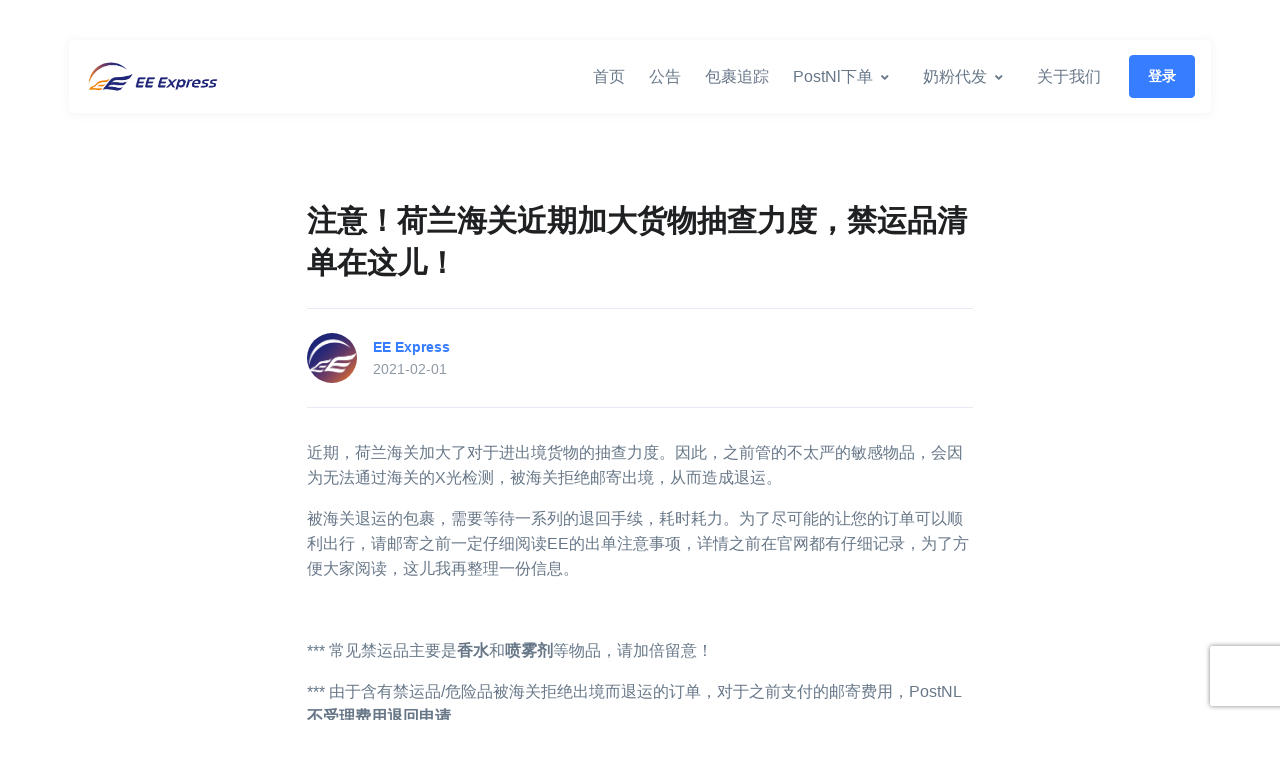

--- FILE ---
content_type: text/html; charset=UTF-8
request_url: https://easyxpress.nl/news/PostNL%E9%82%AE%E5%AF%84%EF%BC%8C%E7%A6%81%E8%BF%90%E7%89%A9%E5%93%81%E6%B8%85%E5%8D%95%EF%BC%8C%E9%82%AE%E5%AF%84%E4%B8%AD%E5%9B%BD%EF%BC%8C%E5%8D%B1%E9%99%A9%E5%93%81%EF%BC%8C%E9%A6%99%E6%B0%B4%EF%BC%8CX-Ray
body_size: 60563
content:
<!DOCTYPE html>
<html lang="en">
<head>
    <!-- Title -->
    <title class="c13dx3_head_title">PostNL notices - 公告</title>

    <!-- Required Meta Tags Always Come First -->
    <meta charset="utf-8">
    <meta name="viewport" content="width=device-width, initial-scale=1, shrink-to-fit=no">

    <!-- Favicon -->
    <link rel="shortcut icon" href="https://easyxpress.nl/favicon.png">

    <!-- CSS Implementing Plugins -->
    <link rel="stylesheet" href="https://easyxpress.nl/front/assets/vendor/font-awesome/css/all.min.css">
    <link rel="stylesheet" href="https://easyxpress.nl/front/assets/vendor/aos/dist/aos.css">
    <link rel="stylesheet" href="https://easyxpress.nl/front/assets/vendor/slick-carousel/slick/slick.css">


        <!-- CSS Front Template -->
    <link rel="stylesheet" href="https://easyxpress.nl/front/assets/css/theme.css">


</head>
<body>

<!-- ========== HEADER ========== -->
<header id="header" class="header header-box-shadow header-box-shadow-on-scroll header-floating-lg">
    <div id="logoAndNav" class="container">
            <div class="header-section header-floating-inner mx-lg-n3">

                <nav class="js-mega-menu navbar navbar-expand-lg">
                    <a class="navbar-brand" href="#" aria-label="Front">
                        <img src="https://easyxpress.nl/front/assets/svg/ee_logo.png" alt="Logo">
                    </a>
                    <button type="button" class="navbar-toggler btn btn-icon btn-sm rounded-circle"
                            aria-label="Toggle navigation"
                            aria-expanded="false"
                            aria-controls="navBar"
                            data-toggle="collapse"
                            data-target="#navBar">
                        <span class="navbar-toggler-default">
                            <svg width="14" height="14" viewBox="0 0 18 18" xmlns="http://www.w3.org/2000/svg">
                              <path fill="currentColor" d="M17.4,6.2H0.6C0.3,6.2,0,5.9,0,5.5V4.1c0-0.4,0.3-0.7,0.6-0.7h16.9c0.3,0,0.6,0.3,0.6,0.7v1.4C18,5.9,17.7,6.2,17.4,6.2z M17.4,14.1H0.6c-0.3,0-0.6-0.3-0.6-0.7V12c0-0.4,0.3-0.7,0.6-0.7h16.9c0.3,0,0.6,0.3,0.6,0.7v1.4C18,13.7,17.7,14.1,17.4,14.1z"/>
                            </svg>
                        </span>
                        <span class="navbar-toggler-toggled">
                            <svg width="14" height="14" viewBox="0 0 18 18" xmlns="http://www.w3.org/2000/svg">
                              <path fill="currentColor" d="M11.5,9.5l5-5c0.2-0.2,0.2-0.6-0.1-0.9l-1-1c-0.3-0.3-0.7-0.3-0.9-0.1l-5,5l-5-5C4.3,2.3,3.9,2.4,3.6,2.6l-1,1 C2.4,3.9,2.3,4.3,2.5,4.5l5,5l-5,5c-0.2,0.2-0.2,0.6,0.1,0.9l1,1c0.3,0.3,0.7,0.3,0.9,0.1l5-5l5,5c0.2,0.2,0.6,0.2,0.9-0.1l1-1 c0.3-0.3,0.3-0.7,0.1-0.9L11.5,9.5z"/>
                            </svg>
                        </span>
                    </button>

                    <div id="navBar" class="collapse navbar-collapse">
                        <ul class="navbar-nav">
                            <li class="position-static">
                                <a class="nav-link" href="https://easyxpress.nl">首页</a>
                            </li>

                            <li class="position-static">
                                <a class="nav-link" href="https://easyxpress.nl/news">公告</a>
                            </li>

                            <li class="position-static">
                                <a class="nav-link" href="https://easyxpress.nl/#nav-1">包裹追踪</a>
                            </li>

                            <li class="dropdown navbar-nav-item">
                                <a id="orderPostNL" class="nav-link nav-link-toggle" href="javascript:;" role="button" data-toggle="dropdown" aria-haspopup="true" aria-expanded="false" aria-labelledby="orderPostNLSub">PostNl下单</a>

                                <div id="orderPostNLSub" class="dropdown-menu" aria-labelledby="orderPostNL" style="min-width: 230px;">
                                    <a class="dropdown-item" href="https://easyxpress.nl/PostNL-order">下单简介</a>
                                    <a class="dropdown-item" href="https://easyxpress.nl/PostNL-requirements">打包要求</a>
                                    <a class="dropdown-item" href="https://easyxpress.nl/PostNL-conditions">邮寄&amp;售后须知</a>
                                    <a class="dropdown-item" href="https://easyxpress.nl/PostNL-goods">禁运物品</a>
                                    <a class="dropdown-item" href="https://easyxpress.nl/PostNL-FAQs">FAQ</a>
                                </div>
                            </li>

                            <li class="dropdown navbar-nav-item">
                                <a id="milkPost" class="nav-link nav-link-toggle" href="javascript:;" role="button" data-toggle="dropdown" aria-haspopup="true" aria-expanded="false" aria-labelledby="milkPostSub">奶粉代发</a>

                                <div id="milkPostSub" class="dropdown-menu" aria-labelledby="milkPost" style="min-width: 230px;">
                                    <a class="dropdown-item" href="https://easyxpress.nl/Milk-order">下单简介</a>
                                    <a class="dropdown-item" href="https://easyxpress.nl/Milk-price">奶粉种类价格</a>
                                    <a class="dropdown-item" href="https://easyxpress.nl/Milk-after-sale">代发售后</a>
                                    <a class="dropdown-item" href="https://easyxpress.nl/Milk-download">表单下载</a>
                                </div>
                            </li>



                            <li class="position-static">
                                <a class="nav-link" href="https://easyxpress.nl/aboutUs">关于我们</a>
                            </li>










































                            <li class="navbar-nav-last-item">
                                <a class="btn btn-sm btn-primary transition-3d-hover" href="https://online.easyxpress.nl/customer/login" target="_blank">
                                    登录
                                </a>
                            </li>
                        </ul>
                    </div>
                </nav>
            </div>
    </div>
</header>

<main id="content" role="main">
    <div class="container space-top-4 space-bottom-4">
        <div class="w-lg-60 mx-lg-auto">
            <div class="mb-4">
                <h1 class="h2">注意！荷兰海关近期加大货物抽查力度，禁运品清单在这儿！</h1>
            </div>

            <div class="border-top border-bottom py-4 mb-5">
                <div class="row align-items-md-center">
                    <div class="col-md-7 mb-5 mb-md-0">
                        <div class="media align-items-center">
                            <div class="avatar avatar-circle">
                                <img class="avatar-img" src="https://easyxpress.nl/front/assets/svg/avatar.png"
                                    alt="Image Description">
                            </div>
                            <div class="media-body font-size-1 ml-3">
                                <span class="h6"><span style="color: #377dff;">EE Express</span></span>
                                <span class="d-block text-muted">2021-02-01</span>
                            </div>
                        </div>
                    </div>
                </div>
            </div>

            <div class="article">
                <p><span style="color: rgb(103, 119, 136);">近期，荷兰海关加大了对于进出境货物的抽查力度。因此，之前管的不太严的敏感物品，会因为无法通过海关的X光检测，被海关拒绝邮寄出境，从而造成退运。﻿</span></p><p><span style="color: rgb(103, 119, 136);">被海关退运的包裹，需要等待一系列的退回手续，耗时耗力。为了尽可能的让您的订单可以顺利出行，请邮寄之前一定仔细阅读EE的出单注意事项，详情之前在官网都有仔细记录，为了方便大家阅读，这儿我再整理一份信息。</span></p><p>&nbsp;</p><p>*** 常见禁运品主要是<strong>香水</strong>和<strong>喷雾剂</strong>等物品，请加倍留意！</p><p>*** 由于含有禁运品/危险品被海关拒绝出境而退运的订单，对于之前支付的邮寄费用，PostNL<strong>不受理费用退回申请</strong>。</p><p>&nbsp;</p><p><img src="[data-uri]"></p><p>&nbsp;</p><p><strong>目前禁运商品分为:</strong></p><p>&nbsp;</p><p>1.航空禁运品；常见的有：打火机、指甲油、香水、压力喷雾、生发剂、药品、管制印刷品或音像制品、刀具、望远镜瞄准镜、货币、枪支等。</p><p>2.国家检验检疫禁运品：常见的有：液体奶、各类肉干、水果、种子、人参西洋参（限经济线）、烟草酒类（限经济线）、猫粮狗粮动物饲料等。</p><p>此类商品，如果寄出，会有很大的几率在荷兰机场被拦截下来，无法登机。另外，一旦发往海关，所产生的扣货罚没罚款等后果一律自负。</p><p>对于不确定是否可以邮寄的物品，欢迎随时联系EE客服咨询。</p><p>&nbsp;</p><p><strong>更多有用信息：</strong></p><ol><li>请见EE官网：<a href="https://easyxpress.nl/PostNL-goods" rel="noopener noreferrer" target="_blank" style="color: windowtext;">禁运品清单</a>；</li><li><a href="https://www.postnl.nl/en/customer-service/shipment-conditions/" rel="noopener noreferrer" target="_blank" style="color: windowtext;">PostNL官网的相关页面</a>；</li><li><a href="https://www.easyxpress.nl/PostNL-requirements" rel="noopener noreferrer" target="_blank" style="color: windowtext;">包裹打包要求和建议</a>；</li><li><a href="https://www.easyxpress.nl/PostNL-FAQs" rel="noopener noreferrer" target="_blank" style="color: windowtext;">PostNL下单常见问题及解答</a>；</li></ol><p><br></p><p><br></p>
            </div>
        </div>
    </div>
</main>

<!-- ========== FOOTER ========== -->
<footer class="bg-navy position-relative" id="footer" data-aos="fade-up" data-aos-delay="50">
    <div class="container space-bottom-1 position-relative z-index-2">
        <div class="row justify-content-lg-between mb-11">
            <div class="col-lg-5 space-top-2 space-top-lg-3 text-white mb-7 mb-lg-0">
                <!-- Title -->
                <div class="mb-7">
                    <h2 class="h1 text-white">联系我们</h2>
                    <p class="text-white">EE客服上班时间 :<a class="text-warning font-weight-bold" href="javascript:;">周一至周五，10:00-17:00</a></p>
                </div>
                <!-- End Title -->

                <div class="row">
                    <!-- Contacts Info -->
                    <div class="col-sm-6 mb-5">
            <span class="icon icon-soft-light icon-circle mb-3">
              <i class="fas fa-envelope"></i>
            </span>
                        <h4 class="text-white mb-0">General enquiries</h4>
                        <a class="text-white-70 font-size-1" href="javascript:;">order@easyxpress.nl</a>
                    </div>
                    <!-- End Contacts Info -->

                    <!-- Contacts Info -->
                    <div class="col-sm-6 mb-5">
            <span class="icon icon-soft-light icon-circle mb-3">
              <i class="fas fa-comments"></i>
            </span>
                        <h4 class="text-white mb-0">微信账号</h4>
                        <a class="text-white-70 font-size-1" href="javascript:;">Easy_Express</a>
                    </div>
                    <!-- End Contacts Info -->

                    <!-- Contacts Info -->
                    <div class="col-sm-6">
            <span class="icon icon-soft-light icon-circle mb-3">
              <i class="fas fa-map-marker-alt"></i>
            </span>
                        <h4 class="text-white mb-0">地址</h4>
                        <a class="text-white-70 font-size-1" href="javascript:;">Capronilaan 18, 1119NR Schiphol-Rijk, NL</a>
                    </div>
                    <!-- End Contacts Info -->
                    <!-- Contacts Info -->
                    <!-- Contacts Info -->
                    <div class="col-sm-6">
            <span class="icon icon-soft-light icon-circle mb-3">
              <i class="fas fa-comments"></i>
            </span>
                        <h4 class="text-white mb-0" >微信</h4>
                        <img src="https://easyxpress.nl/front/assets/wechat.png" alt="" width="100" height="100"
                             data-container="body" data-toggle="popover" data-placement="right" data-content="当然您也可以通过微信搜索微信号“Easy_Express”添加我们的微信"
                        >


                    </div>
                    <!-- End Contacts Info -->
                </div>
            </div>

            <div class="col-lg-6 mt-lg-n11">
                <!-- Contact Form -->
                <form class="js-validate card p-5" id="form-submit" onsubmit="return false" action="https://easyxpress.nl/footer_drop_us_a_message" method="post">
                    <input type="hidden" name="_token" value="bWh56IPqST6BgqP4nI8PdkPXevFVEEUwZhWEpofG">                    <div class="mb-4">
                        <h3>Drop us a message</h3>
                    </div>

                    <div class="row mx-n2">
                        <div class="col-md-6 px-2 mb-3">
                            <!-- Input -->
                            <label class="sr-only">First name</label>

                            <div class="js-form-message">
                                <div class="input-group">
                                    <input type="text" class="form-control" name="firstName" id="firstName" placeholder="First name" aria-label="First name" required
                                           data-msg="Please enter your first name.">
                                </div>
                            </div>
                            <!-- End Input -->
                        </div>

                        <div class="col-md-6 px-2 mb-3">
                            <!-- Input -->
                            <label class="sr-only">Last name</label>

                            <div class="js-form-message">
                                <div class="input-group">
                                    <input type="text" class="form-control" name="lastName" id="lastName" placeholder="Last name" aria-label="Last name" required
                                           data-msg="Please enter your last name.">
                                </div>
                            </div>
                            <!-- End Input -->
                        </div>

                        <div class="w-100"></div>

                        <div class="col-md-6 px-2 mb-3">
                            <!-- Input -->
                            <label class="sr-only">Telephone</label>

                            <div class="js-form-message">
                                <div class="input-group">
                                    <input type="text" class="form-control" name="telephone" id="telephone" placeholder="Telephone" aria-label="Telephone" required
                                           data-msg="Please enter telephone.">
                                </div>
                            </div>
                            <!-- End Input -->
                        </div>

                        <div class="col-md-6 px-2 mb-3">
                            <!-- Input -->
                            <label class="sr-only">Email address</label>

                            <div class="js-form-message">
                                <div class="input-group">
                                    <input type="email" class="form-control" name="email" id="email" placeholder="Email address" aria-label="Email address" required
                                           data-msg="Please enter a valid email address.">
                                </div>
                            </div>
                            <!-- End Input -->
                        </div>
                    </div>

                    <!-- Input -->
                    <div class="mb-5">
                        <label class="sr-only">How can we help you?</label>

                        <div class="js-form-message input-group">
              <textarea class="form-control" rows="4" name="description" id="description" placeholder="Hi there, I would like to ..." aria-label="Hi there, I would like to ..." required
                        data-msg="Please enter a reason."></textarea>
                        </div>
                    </div>
                    <!-- End Input -->

                    <input type="hidden" name="recaptcha" id="recaptcha">

                    <button type="button" class="btn btn-primary btn-pill btn-wide transition-3d-hover" onclick="form_submit()">Submit</button>
                </form>
                <!-- End Contact Form -->
            </div>
        </div>

        <div class="text-center">
            <!-- Logo -->
            <a class="d-inline-flex align-items-center mb-2" href="#" aria-label="Front">
                <img class="brand" src="https://easyxpress.nl/front/assets/svg/logos/EE_logo_white.png" alt="Logo">
            </a>
            <!-- End Logo -->

            <p class="small text-white-70">© EE Express 2013 - 2024.  All rights reserved.</p>
        </div>
    </div>

    <!-- SVG Background Shape -->
    <figure class="w-100 position-absolute bottom-0 left-0">
        <img class="img-fluid" src="https://easyxpress.nl/front/assets/svg/components/isometric-squares.svg" alt="Image Description">
    </figure>
    <!-- End SVG Background Shape -->
</footer>
<!-- ========== END FOOTER ========== -->

<!-- Login Modal -->
<div class="modal fade" id="messageModal" tabindex="-1" role="dialog" aria-hidden="true">
    <div class="modal-dialog modal-sm modal-dialog-centered" role="document">
        <div class="modal-content">
            <button type="button" class="close position-absolute top-0 right-0 z-index-2 mt-3 mr-3" data-dismiss="modal" aria-label="Close">
                <svg aria-hidden="true" class="mb-0" width="14" height="14" viewBox="0 0 18 18" xmlns="http://www.w3.org/2000/svg">
                    <path fill="currentColor" d="M11.5,9.5l5-5c0.2-0.2,0.2-0.6-0.1-0.9l-1-1c-0.3-0.3-0.7-0.3-0.9-0.1l-5,5l-5-5C4.3,2.3,3.9,2.4,3.6,2.6l-1,1 C2.4,3.9,2.3,4.3,2.5,4.5l5,5l-5,5c-0.2,0.2-0.2,0.6,0.1,0.9l1,1c0.3,0.3,0.7,0.3,0.9,0.1l5-5l5,5c0.2,0.2,0.6,0.2,0.9-0.1l1-1 c0.3-0.3,0.3-0.7,0.1-0.9L11.5,9.5z"/>
                </svg>
            </button>

            <!-- Body -->
            <div class="modal-body">
                <div class="js-validate">
                    <!-- Login -->
                    <div>
                        <!-- Title -->
                        <div class="text-center mb-7">
                            <h2 class="mb-0" id="message-content"></h2>
                        </div>

                        <div class="mb-3">
                            <button type="button" class="btn btn-sm btn-primary btn-block" onclick="close_modal()">Submit</button>
                        </div>
                    </div>
                    <!-- End Signup -->
                </div>
            </div>
            <!-- End Body -->
        </div>
    </div>
</div>
<!-- End Login Modal -->

<script src="https://www.recaptcha.net/recaptcha/api.js?render=6LcktMUZAAAAAJcSpjcDPVoVizcbQ6k2uGg3XxOc"></script>

<script>
    grecaptcha.ready(function() {
        grecaptcha.execute("6LcktMUZAAAAAJcSpjcDPVoVizcbQ6k2uGg3XxOc", {action: 'contact'}).then(function(token) {
            if (token) {
                document.getElementById('recaptcha').value = token;
            }
        })
        .catch(err => {

        });
    });
</script>

<script>
    function form_submit() {
        var firstName = $("#firstName").val();
        var lastName = $("#lastName").val();
        var telephone = $("#telephone").val();
        var email = $("#email").val();
        var description = $("#description").val();
        var recaptcha = $("#recaptcha").val();

        if (firstName == '' || lastName == '' || telephone == '' || email == '' || description == '') {
            $("#message-content").html("请填写完整表单信息");
            $('#messageModal').modal('show');
            return false;
        }

        var reg = /([\w-\.]+)@((\[[0-9]{1,3}\.[0-9]{1,3}\.[0-9]{1,3}\.)|(([\w-]+\.)+))([a-zA-Z]{2,4}|[0-9]{1,3})(\]?)/;

        if (reg.test(email) == false) {
            $("#message-content").html("请填写完整表单信息");
            $('#messageModal').modal('show');
            return false;
        }

        $.ajax({
            type : 'post',
            url : "https://easyxpress.nl/footer_drop_us_a_message",
            dataType : 'json',
            data : {
                "_token": $("input[name='_token']").val(),
                "firstName" : firstName,
                "lastName" : lastName,
                "telephone" : telephone,
                "email" : email,
                "description" : description,
                "recaptcha": recaptcha,
            },
            success : function(data) {
                if (data == 'success') {
                    $("#message-content").html("Success");
                    $('#messageModal').modal('show');
                    $("#firstName").val('');
                    $("#lastName").val('');
                    $("#telephone").val('');
                    $("#email").val('');
                    $("#description").val('');
                    $("#recaptcha").val('');
                } else {
                    $("#message-content").html("Failed");
                    $('#messageModal').modal('show');

                    setTimeout(function (){
                        location.reload();
                    }, 5000);
                }

            },
            error : function(data){
                console.log(data.status);
                if (data.status == 422) {
                    $("#message-content").html("请完成人机身份验证");
                    $('#messageModal').modal('show');
                }
            }
        });
    }

    function close_modal() {
        $('#messageModal').modal('hide');
    }

</script>

<!-- JS Global Compulsory -->
<script src="https://easyxpress.nl/front/assets/vendor/jquery/dist/jquery.min.js"></script>
<script src="https://easyxpress.nl/front/assets/vendor/jquery-migrate/dist/jquery-migrate.min.js"></script>
<script src="https://easyxpress.nl/front/assets/vendor/bootstrap/dist/js/bootstrap.bundle.min.js"></script>

<!-- JS Implementing Plugins -->
<script src="https://easyxpress.nl/front/assets/vendor/hs-header/dist/hs-header.min.js"></script>
<script src="https://easyxpress.nl/front/assets/vendor/hs-mega-menu/dist/hs-mega-menu.min.js"></script>
<script src="https://easyxpress.nl/front/assets/vendor/hs-unfold/dist/hs-unfold.min.js"></script>

<!-- JS Implementing Plugins -->
<script src="https://easyxpress.nl/front/assets/vendor/jquery-validation/dist/jquery.validate.min.js"></script>
<script src="https://easyxpress.nl/front/assets/vendor/aos/dist/aos.js"></script>
<script src="https://easyxpress.nl/front/assets/vendor/hs-scroll-nav/dist/hs-scroll-nav.min.js"></script>

<script src="https://easyxpress.nl/front/assets/vendor/slick-carousel/slick/slick.js"></script>

<!-- JS Implementing Plugins -->

<script src="https://easyxpress.nl/front/assets/js/hs.core.js"></script>
<!-- JS Front -->
<script src="https://easyxpress.nl/front/assets/js/hs.slick-carousel.js"></script>


<script src="https://easyxpress.nl/front/assets/js/hs.validation.js"></script>

<script>
    $(document).on('ready', function () {
        // initialization of header
        var header = new HSHeader($('#header')).init();
        // initialization of mega menu
        var megaMenu = new HSMegaMenu($('.js-mega-menu')).init();
    });

    // initialization of unfold
    var unfold = new HSUnfold('.js-hs-unfold-invoker').init();

    // initialization of slick carousel
    $('.js-slick-carousel').each(function() {
        var slickCarousel = $.HSCore.components.HSSlickCarousel.init($(this));
    });
    // initialization of form validation
    $('.js-validate').each(function () {
        var validation = $.HSCore.components.HSValidation.init($(this));
    });

    // initialization of scroll nav
    var isClosed = false;

    $('.js-scroll-nav').each(function () {
        var scrollNav = new HSScrollNav($(this), {
            beforeShow: function () {
                if (window.innerWidth < 768) {
                    $('#navBar').collapse('hide').on('hidden.bs.collapse', function () {
                        isClosed = true;
                    });
                } else {
                    isClosed = true;
                }

                return isClosed;
            },
            afterShow: function () {
                isClosed = false;
            }
        }).init();
    });

    // initialization of aos
    AOS.init({
        duration: 650,
        once: true
    });
</script>

</body>
</html>


--- FILE ---
content_type: text/css
request_url: https://easyxpress.nl/front/assets/css/theme.css
body_size: 76176
content:
@charset "UTF-8";
/*!
 * Bootstrap v4.5.0 (https://getbootstrap.com/)
 * Copyright 2011-2020 The Bootstrap Authors
 * Copyright 2011-2020 Twitter, Inc.
 * Licensed under MIT (https://github.com/twbs/bootstrap/blob/master/LICENSE)
 */
:root {
  --blue: #377dff;
  --indigo: #2d1582;
  --purple: #6f42c1;
  --pink: #e83e8c;
  --red: #ed4c78;
  --orange: #fd7e14;
  --yellow: #f5ca99;
  --green: #28a745;
  --teal: #00c9a7;
  --cyan: #09a5be;
  --white: #fff;
  --gray: #8c98a4;
  --gray-dark: #71869d;
  --primary: #377dff;
  --secondary: #71869d;
  --success: #00c9a7;
  --info: #09a5be;
  --warning: #f5ca99;
  --danger: #ed4c78;
  --light: #f7faff;
  --dark: #1e2022;
  --indigo: #2d1582;
  --navy: #21325b;
  --breakpoint-xs: 0;
  --breakpoint-sm: 576px;
  --breakpoint-md: 768px;
  --breakpoint-lg: 992px;
  --breakpoint-xl: 1200px;
  --font-family-sans-serif: -apple-system, BlinkMacSystemFont, "Segoe UI", Roboto, "Helvetica Neue", Arial, "Noto Sans", sans-serif, "Apple Color Emoji", "Segoe UI Emoji", "Segoe UI Symbol", "Noto Color Emoji";
  --font-family-monospace: SFMono-Regular, Menlo, Monaco, Consolas, "Liberation Mono", "Courier New", monospace;
}

*,
*::before,
*::after {
  box-sizing: border-box;
}

html {
  font-family: sans-serif;
  line-height: 1.15;
  -webkit-text-size-adjust: 100%;
  -webkit-tap-highlight-color: rgba(0, 0, 0, 0);
}

article, aside, figcaption, figure, footer, header, hgroup, main, nav, section {
  display: block;
}

body {
  margin: 0;
  font-family: "Open Sans", sans-serif;
  font-size: 1rem;
  font-weight: 400;
  line-height: 1.6;
  color: #677788;
  text-align: left;
  background-color: #fff;
}

[tabindex="-1"]:focus:not(:focus-visible) {
  outline: 0 !important;
}

hr {
  box-sizing: content-box;
  height: 0;
  overflow: visible;
}

h1, h2, h3, h4, h5, h6 {
  margin-top: 0;
  margin-bottom: 0.5rem;
}

p {
  margin-top: 0;
  margin-bottom: 1rem;
}

abbr[title],
abbr[data-original-title] {
  text-decoration: underline;
  -webkit-text-decoration: underline dotted;
          text-decoration: underline dotted;
  cursor: help;
  border-bottom: 0;
  -webkit-text-decoration-skip-ink: none;
          text-decoration-skip-ink: none;
}

address {
  margin-bottom: 1rem;
  font-style: normal;
  line-height: inherit;
}

ol,
ul,
dl {
  margin-top: 0;
  margin-bottom: 1rem;
}

ol ol,
ul ul,
ol ul,
ul ol {
  margin-bottom: 0;
}

dt {
  font-weight: 600;
}

dd {
  margin-bottom: .5rem;
  margin-left: 0;
}

blockquote {
  margin: 0 0 1rem;
}

b,
strong {
  font-weight: bolder;
}

small {
  font-size: 80%;
}

sub,
sup {
  position: relative;
  font-size: 75%;
  line-height: 0;
  vertical-align: baseline;
}

sub {
  bottom: -.25em;
}

sup {
  top: -.5em;
}

a {
  color: #377dff;
  text-decoration: none;
  background-color: transparent;
}

a:hover {
  color: #0052ea;
  text-decoration: none;
}

a:not([href]) {
  color: inherit;
  text-decoration: none;
}

a:not([href]):hover {
  color: inherit;
  text-decoration: none;
}

pre,
code,
kbd,
samp {
  font-family: SFMono-Regular, Menlo, Monaco, Consolas, "Liberation Mono", "Courier New", monospace;
  font-size: 1em;
}

pre {
  margin-top: 0;
  margin-bottom: 1rem;
  overflow: auto;
  -ms-overflow-style: scrollbar;
}

figure {
  margin: 0 0 1rem;
}

img {
  vertical-align: middle;
  border-style: none;
}

svg {
  overflow: hidden;
  vertical-align: middle;
}

table {
  border-collapse: collapse;
}

caption {
  padding-top: 0.75rem;
  padding-bottom: 0.75rem;
  color: #8c98a4;
  text-align: left;
  caption-side: bottom;
}

th {
  text-align: inherit;
}

label {
  display: inline-block;
  margin-bottom: 0.5rem;
}

button {
  border-radius: 0;
}

button:focus {
  outline: 1px dotted;
  outline: 5px auto -webkit-focus-ring-color;
}

input,
button,
select,
optgroup,
textarea {
  margin: 0;
  font-family: inherit;
  font-size: inherit;
  line-height: inherit;
}

button,
input {
  overflow: visible;
}

button,
select {
  text-transform: none;
}

[role="button"] {
  cursor: pointer;
}

select {
  word-wrap: normal;
}

button,
[type="button"],
[type="reset"],
[type="submit"] {
  -webkit-appearance: button;
}

button:not(:disabled),
[type="button"]:not(:disabled),
[type="reset"]:not(:disabled),
[type="submit"]:not(:disabled) {
  cursor: pointer;
}

button::-moz-focus-inner,
[type="button"]::-moz-focus-inner,
[type="reset"]::-moz-focus-inner,
[type="submit"]::-moz-focus-inner {
  padding: 0;
  border-style: none;
}

input[type="radio"],
input[type="checkbox"] {
  box-sizing: border-box;
  padding: 0;
}

textarea {
  overflow: auto;
  resize: vertical;
}

fieldset {
  min-width: 0;
  padding: 0;
  margin: 0;
  border: 0;
}

legend {
  display: block;
  width: 100%;
  max-width: 100%;
  padding: 0;
  margin-bottom: .5rem;
  font-size: 1.5rem;
  line-height: inherit;
  color: inherit;
  white-space: normal;
}

@media (max-width: 1200px) {
  legend {
    font-size: calc(1.275rem + 0.3vw) ;
  }
}

progress {
  vertical-align: baseline;
}

[type="number"]::-webkit-inner-spin-button,
[type="number"]::-webkit-outer-spin-button {
  height: auto;
}

[type="search"] {
  outline-offset: -2px;
  -webkit-appearance: none;
}

[type="search"]::-webkit-search-decoration {
  -webkit-appearance: none;
}

::-webkit-file-upload-button {
  font: inherit;
  -webkit-appearance: button;
}

output {
  display: inline-block;
}

summary {
  display: list-item;
  cursor: pointer;
}

template {
  display: none;
}

[hidden] {
  display: none !important;
}

h1, h2, h3, h4, h5, h6,
.h1, .h2, .h3, .h4, .h5, .h6 {
  margin-bottom: 0.5rem;
  font-weight: 600;
  line-height: 1.4;
  color: #1e2022;
}

h1, .h1 {
  font-size: 2.5rem;
}

@media (max-width: 1200px) {
  h1, .h1 {
    font-size: calc(1.375rem + 1.5vw) ;
  }
}

h2, .h2 {
  font-size: 1.875rem;
}

@media (max-width: 1200px) {
  h2, .h2 {
    font-size: calc(1.3125rem + 0.75vw) ;
  }
}

h3, .h3 {
  font-size: 1.3125rem;
}

@media (max-width: 1200px) {
  h3, .h3 {
    font-size: calc(1.25625rem + 0.075vw) ;
  }
}

h4, .h4 {
  font-size: 1.125rem;
}

h5, .h5 {
  font-size: 1rem;
}

h6, .h6 {
  font-size: 0.875rem;
}

.lead {
  font-size: 1.25rem;
  font-weight: 400;
}

.display-1 {
  font-size: 6rem;
  font-weight: 600;
  line-height: 1.2;
}

@media (max-width: 1200px) {
  .display-1 {
    font-size: calc(1.725rem + 5.7vw) ;
  }
}

.display-2 {
  font-size: 5.5rem;
  font-weight: 600;
  line-height: 1.2;
}

@media (max-width: 1200px) {
  .display-2 {
    font-size: calc(1.675rem + 5.1vw) ;
  }
}

.display-3 {
  font-size: 4.5rem;
  font-weight: 600;
  line-height: 1.2;
}

@media (max-width: 1200px) {
  .display-3 {
    font-size: calc(1.575rem + 3.9vw) ;
  }
}

.display-4 {
  font-size: 3.5rem;
  font-weight: 600;
  line-height: 1.2;
}

@media (max-width: 1200px) {
  .display-4 {
    font-size: calc(1.475rem + 2.7vw) ;
  }
}

hr {
  margin-top: 1rem;
  margin-bottom: 1rem;
  border: 0;
  border-top: 0.0625rem solid #e7eaf3;
}

small,
.small {
  font-size: 80%;
  font-weight: 400;
}

mark,
.mark {
  padding: 0.2em;
  background-color: #fcf8e3;
}

.list-unstyled {
  padding-left: 0;
  list-style: none;
}

.list-inline {
  padding-left: 0;
  list-style: none;
}

.list-inline-item {
  display: inline-block;
}

.list-inline-item:not(:last-child) {
  margin-right: 0.5rem;
}

.initialism {
  font-size: 90%;
  text-transform: uppercase;
}

.blockquote {
  margin-bottom: 1rem;
  font-size: 1rem;
}

.blockquote-footer {
  display: block;
  font-size: 80%;
  color: #8c98a4;
}

.blockquote-footer::before {
  content: "\2014\00A0";
}

.img-fluid {
  max-width: 100%;
  height: auto;
}

.img-thumbnail {
  padding: 0.25rem;
  background-color: #fff;
  border: 0.0625rem solid #e7eaf3;
  border-radius: 0.3125rem;
  max-width: 100%;
  height: auto;
}

.figure {
  display: inline-block;
}

.figure-img {
  margin-bottom: 0.5rem;
  line-height: 1;
}

.figure-caption {
  font-size: 90%;
  color: #8c98a4;
}

code {
  font-size: 87.5%;
  color: #e83e8c;
  word-wrap: break-word;
}

a > code {
  color: inherit;
}

kbd {
  padding: 0.2rem 0.4rem;
  font-size: 87.5%;
  color: #fff;
  background-color: #1e2022;
  border-radius: 0.25rem;
}

kbd kbd {
  padding: 0;
  font-size: 100%;
  font-weight: 600;
}

pre {
  display: block;
  font-size: 87.5%;
  color: #1e2022;
}

pre code {
  font-size: inherit;
  color: inherit;
  word-break: normal;
}

.pre-scrollable {
  max-height: 340px;
  overflow-y: scroll;
}

.container {
  width: 100%;
  padding-right: 15px;
  padding-left: 15px;
  margin-right: auto;
  margin-left: auto;
}

@media (min-width: 576px) {
  .container {
    max-width: 540px;
  }
}

@media (min-width: 768px) {
  .container {
    max-width: 720px;
  }
}

@media (min-width: 992px) {
  .container {
    max-width: 960px;
  }
}

@media (min-width: 1200px) {
  .container {
    max-width: 1140px;
  }
}

.container-fluid, .container-sm, .container-md, .container-lg, .container-xl {
  width: 100%;
  padding-right: 15px;
  padding-left: 15px;
  margin-right: auto;
  margin-left: auto;
}

@media (min-width: 576px) {
  .container, .container-sm {
    max-width: 540px;
  }
}

@media (min-width: 768px) {
  .container, .container-sm, .container-md {
    max-width: 720px;
  }
}

@media (min-width: 992px) {
  .container, .container-sm, .container-md, .container-lg {
    max-width: 960px;
  }
}

@media (min-width: 1200px) {
  .container, .container-sm, .container-md, .container-lg, .container-xl {
    max-width: 1140px;
  }
}

.row {
  display: -ms-flexbox;
  display: flex;
  -ms-flex-wrap: wrap;
      flex-wrap: wrap;
  margin-right: -15px;
  margin-left: -15px;
}

.no-gutters {
  margin-right: 0;
  margin-left: 0;
}

.no-gutters > .col,
.no-gutters > [class*="col-"] {
  padding-right: 0;
  padding-left: 0;
}

.col-1, .col-2, .col-3, .col-4, .col-5, .col-6, .col-7, .col-8, .col-9, .col-10, .col-11, .col-12, .col,
.col-auto, .col-sm-1, .col-sm-2, .col-sm-3, .col-sm-4, .col-sm-5, .col-sm-6, .col-sm-7, .col-sm-8, .col-sm-9, .col-sm-10, .col-sm-11, .col-sm-12, .col-sm,
.col-sm-auto, .col-md-1, .col-md-2, .col-md-3, .col-md-4, .col-md-5, .col-md-6, .col-md-7, .col-md-8, .col-md-9, .col-md-10, .col-md-11, .col-md-12, .col-md,
.col-md-auto, .col-lg-1, .col-lg-2, .col-lg-3, .col-lg-4, .col-lg-5, .col-lg-6, .col-lg-7, .col-lg-8, .col-lg-9, .col-lg-10, .col-lg-11, .col-lg-12, .col-lg,
.col-lg-auto, .col-xl-1, .col-xl-2, .col-xl-3, .col-xl-4, .col-xl-5, .col-xl-6, .col-xl-7, .col-xl-8, .col-xl-9, .col-xl-10, .col-xl-11, .col-xl-12, .col-xl,
.col-xl-auto {
  position: relative;
  width: 100%;
  padding-right: 15px;
  padding-left: 15px;
}

.col {
  -ms-flex-preferred-size: 0;
      flex-basis: 0;
  -ms-flex-positive: 1;
      flex-grow: 1;
  min-width: 0;
  max-width: 100%;
}

.row-cols-1 > * {
  -ms-flex: 0 0 100%;
      flex: 0 0 100%;
  max-width: 100%;
}

.row-cols-2 > * {
  -ms-flex: 0 0 50%;
      flex: 0 0 50%;
  max-width: 50%;
}

.row-cols-3 > * {
  -ms-flex: 0 0 33.33333%;
      flex: 0 0 33.33333%;
  max-width: 33.33333%;
}

.row-cols-4 > * {
  -ms-flex: 0 0 25%;
      flex: 0 0 25%;
  max-width: 25%;
}

.row-cols-5 > * {
  -ms-flex: 0 0 20%;
      flex: 0 0 20%;
  max-width: 20%;
}

.row-cols-6 > * {
  -ms-flex: 0 0 16.66667%;
      flex: 0 0 16.66667%;
  max-width: 16.66667%;
}

.col-auto {
  -ms-flex: 0 0 auto;
      flex: 0 0 auto;
  width: auto;
  max-width: 100%;
}

.col-1 {
  -ms-flex: 0 0 8.33333%;
      flex: 0 0 8.33333%;
  max-width: 8.33333%;
}

.col-2 {
  -ms-flex: 0 0 16.66667%;
      flex: 0 0 16.66667%;
  max-width: 16.66667%;
}

.col-3 {
  -ms-flex: 0 0 25%;
      flex: 0 0 25%;
  max-width: 25%;
}

.col-4 {
  -ms-flex: 0 0 33.33333%;
      flex: 0 0 33.33333%;
  max-width: 33.33333%;
}

.col-5 {
  -ms-flex: 0 0 41.66667%;
      flex: 0 0 41.66667%;
  max-width: 41.66667%;
}

.col-6 {
  -ms-flex: 0 0 50%;
      flex: 0 0 50%;
  max-width: 50%;
}

.col-7 {
  -ms-flex: 0 0 58.33333%;
      flex: 0 0 58.33333%;
  max-width: 58.33333%;
}

.col-8 {
  -ms-flex: 0 0 66.66667%;
      flex: 0 0 66.66667%;
  max-width: 66.66667%;
}

.col-9 {
  -ms-flex: 0 0 75%;
      flex: 0 0 75%;
  max-width: 75%;
}

.col-10 {
  -ms-flex: 0 0 83.33333%;
      flex: 0 0 83.33333%;
  max-width: 83.33333%;
}

.col-11 {
  -ms-flex: 0 0 91.66667%;
      flex: 0 0 91.66667%;
  max-width: 91.66667%;
}

.col-12 {
  -ms-flex: 0 0 100%;
      flex: 0 0 100%;
  max-width: 100%;
}

.order-first {
  -ms-flex-order: -1;
      order: -1;
}

.order-last {
  -ms-flex-order: 13;
      order: 13;
}

.order-0 {
  -ms-flex-order: 0;
      order: 0;
}

.order-1 {
  -ms-flex-order: 1;
      order: 1;
}

.order-2 {
  -ms-flex-order: 2;
      order: 2;
}

.order-3 {
  -ms-flex-order: 3;
      order: 3;
}

.order-4 {
  -ms-flex-order: 4;
      order: 4;
}

.order-5 {
  -ms-flex-order: 5;
      order: 5;
}

.order-6 {
  -ms-flex-order: 6;
      order: 6;
}

.order-7 {
  -ms-flex-order: 7;
      order: 7;
}

.order-8 {
  -ms-flex-order: 8;
      order: 8;
}

.order-9 {
  -ms-flex-order: 9;
      order: 9;
}

.order-10 {
  -ms-flex-order: 10;
      order: 10;
}

.order-11 {
  -ms-flex-order: 11;
      order: 11;
}

.order-12 {
  -ms-flex-order: 12;
      order: 12;
}

.offset-1 {
  margin-left: 8.33333%;
}

.offset-2 {
  margin-left: 16.66667%;
}

.offset-3 {
  margin-left: 25%;
}

.offset-4 {
  margin-left: 33.33333%;
}

.offset-5 {
  margin-left: 41.66667%;
}

.offset-6 {
  margin-left: 50%;
}

.offset-7 {
  margin-left: 58.33333%;
}

.offset-8 {
  margin-left: 66.66667%;
}

.offset-9 {
  margin-left: 75%;
}

.offset-10 {
  margin-left: 83.33333%;
}

.offset-11 {
  margin-left: 91.66667%;
}

@media (min-width: 576px) {
  .col-sm {
    -ms-flex-preferred-size: 0;
        flex-basis: 0;
    -ms-flex-positive: 1;
        flex-grow: 1;
    min-width: 0;
    max-width: 100%;
  }
  .row-cols-sm-1 > * {
    -ms-flex: 0 0 100%;
        flex: 0 0 100%;
    max-width: 100%;
  }
  .row-cols-sm-2 > * {
    -ms-flex: 0 0 50%;
        flex: 0 0 50%;
    max-width: 50%;
  }
  .row-cols-sm-3 > * {
    -ms-flex: 0 0 33.33333%;
        flex: 0 0 33.33333%;
    max-width: 33.33333%;
  }
  .row-cols-sm-4 > * {
    -ms-flex: 0 0 25%;
        flex: 0 0 25%;
    max-width: 25%;
  }
  .row-cols-sm-5 > * {
    -ms-flex: 0 0 20%;
        flex: 0 0 20%;
    max-width: 20%;
  }
  .row-cols-sm-6 > * {
    -ms-flex: 0 0 16.66667%;
        flex: 0 0 16.66667%;
    max-width: 16.66667%;
  }
  .col-sm-auto {
    -ms-flex: 0 0 auto;
        flex: 0 0 auto;
    width: auto;
    max-width: 100%;
  }
  .col-sm-1 {
    -ms-flex: 0 0 8.33333%;
        flex: 0 0 8.33333%;
    max-width: 8.33333%;
  }
  .col-sm-2 {
    -ms-flex: 0 0 16.66667%;
        flex: 0 0 16.66667%;
    max-width: 16.66667%;
  }
  .col-sm-3 {
    -ms-flex: 0 0 25%;
        flex: 0 0 25%;
    max-width: 25%;
  }
  .col-sm-4 {
    -ms-flex: 0 0 33.33333%;
        flex: 0 0 33.33333%;
    max-width: 33.33333%;
  }
  .col-sm-5 {
    -ms-flex: 0 0 41.66667%;
        flex: 0 0 41.66667%;
    max-width: 41.66667%;
  }
  .col-sm-6 {
    -ms-flex: 0 0 50%;
        flex: 0 0 50%;
    max-width: 50%;
  }
  .col-sm-7 {
    -ms-flex: 0 0 58.33333%;
        flex: 0 0 58.33333%;
    max-width: 58.33333%;
  }
  .col-sm-8 {
    -ms-flex: 0 0 66.66667%;
        flex: 0 0 66.66667%;
    max-width: 66.66667%;
  }
  .col-sm-9 {
    -ms-flex: 0 0 75%;
        flex: 0 0 75%;
    max-width: 75%;
  }
  .col-sm-10 {
    -ms-flex: 0 0 83.33333%;
        flex: 0 0 83.33333%;
    max-width: 83.33333%;
  }
  .col-sm-11 {
    -ms-flex: 0 0 91.66667%;
        flex: 0 0 91.66667%;
    max-width: 91.66667%;
  }
  .col-sm-12 {
    -ms-flex: 0 0 100%;
        flex: 0 0 100%;
    max-width: 100%;
  }
  .order-sm-first {
    -ms-flex-order: -1;
        order: -1;
  }
  .order-sm-last {
    -ms-flex-order: 13;
        order: 13;
  }
  .order-sm-0 {
    -ms-flex-order: 0;
        order: 0;
  }
  .order-sm-1 {
    -ms-flex-order: 1;
        order: 1;
  }
  .order-sm-2 {
    -ms-flex-order: 2;
        order: 2;
  }
  .order-sm-3 {
    -ms-flex-order: 3;
        order: 3;
  }
  .order-sm-4 {
    -ms-flex-order: 4;
        order: 4;
  }
  .order-sm-5 {
    -ms-flex-order: 5;
        order: 5;
  }
  .order-sm-6 {
    -ms-flex-order: 6;
        order: 6;
  }
  .order-sm-7 {
    -ms-flex-order: 7;
        order: 7;
  }
  .order-sm-8 {
    -ms-flex-order: 8;
        order: 8;
  }
  .order-sm-9 {
    -ms-flex-order: 9;
        order: 9;
  }
  .order-sm-10 {
    -ms-flex-order: 10;
        order: 10;
  }
  .order-sm-11 {
    -ms-flex-order: 11;
        order: 11;
  }
  .order-sm-12 {
    -ms-flex-order: 12;
        order: 12;
  }
  .offset-sm-0 {
    margin-left: 0;
  }
  .offset-sm-1 {
    margin-left: 8.33333%;
  }
  .offset-sm-2 {
    margin-left: 16.66667%;
  }
  .offset-sm-3 {
    margin-left: 25%;
  }
  .offset-sm-4 {
    margin-left: 33.33333%;
  }
  .offset-sm-5 {
    margin-left: 41.66667%;
  }
  .offset-sm-6 {
    margin-left: 50%;
  }
  .offset-sm-7 {
    margin-left: 58.33333%;
  }
  .offset-sm-8 {
    margin-left: 66.66667%;
  }
  .offset-sm-9 {
    margin-left: 75%;
  }
  .offset-sm-10 {
    margin-left: 83.33333%;
  }
  .offset-sm-11 {
    margin-left: 91.66667%;
  }
}

@media (min-width: 768px) {
  .col-md {
    -ms-flex-preferred-size: 0;
        flex-basis: 0;
    -ms-flex-positive: 1;
        flex-grow: 1;
    min-width: 0;
    max-width: 100%;
  }
  .row-cols-md-1 > * {
    -ms-flex: 0 0 100%;
        flex: 0 0 100%;
    max-width: 100%;
  }
  .row-cols-md-2 > * {
    -ms-flex: 0 0 50%;
        flex: 0 0 50%;
    max-width: 50%;
  }
  .row-cols-md-3 > * {
    -ms-flex: 0 0 33.33333%;
        flex: 0 0 33.33333%;
    max-width: 33.33333%;
  }
  .row-cols-md-4 > * {
    -ms-flex: 0 0 25%;
        flex: 0 0 25%;
    max-width: 25%;
  }
  .row-cols-md-5 > * {
    -ms-flex: 0 0 20%;
        flex: 0 0 20%;
    max-width: 20%;
  }
  .row-cols-md-6 > * {
    -ms-flex: 0 0 16.66667%;
        flex: 0 0 16.66667%;
    max-width: 16.66667%;
  }
  .col-md-auto {
    -ms-flex: 0 0 auto;
        flex: 0 0 auto;
    width: auto;
    max-width: 100%;
  }
  .col-md-1 {
    -ms-flex: 0 0 8.33333%;
        flex: 0 0 8.33333%;
    max-width: 8.33333%;
  }
  .col-md-2 {
    -ms-flex: 0 0 16.66667%;
        flex: 0 0 16.66667%;
    max-width: 16.66667%;
  }
  .col-md-3 {
    -ms-flex: 0 0 25%;
        flex: 0 0 25%;
    max-width: 25%;
  }
  .col-md-4 {
    -ms-flex: 0 0 33.33333%;
        flex: 0 0 33.33333%;
    max-width: 33.33333%;
  }
  .col-md-5 {
    -ms-flex: 0 0 41.66667%;
        flex: 0 0 41.66667%;
    max-width: 41.66667%;
  }
  .col-md-6 {
    -ms-flex: 0 0 50%;
        flex: 0 0 50%;
    max-width: 50%;
  }
  .col-md-7 {
    -ms-flex: 0 0 58.33333%;
        flex: 0 0 58.33333%;
    max-width: 58.33333%;
  }
  .col-md-8 {
    -ms-flex: 0 0 66.66667%;
        flex: 0 0 66.66667%;
    max-width: 66.66667%;
  }
  .col-md-9 {
    -ms-flex: 0 0 75%;
        flex: 0 0 75%;
    max-width: 75%;
  }
  .col-md-10 {
    -ms-flex: 0 0 83.33333%;
        flex: 0 0 83.33333%;
    max-width: 83.33333%;
  }
  .col-md-11 {
    -ms-flex: 0 0 91.66667%;
        flex: 0 0 91.66667%;
    max-width: 91.66667%;
  }
  .col-md-12 {
    -ms-flex: 0 0 100%;
        flex: 0 0 100%;
    max-width: 100%;
  }
  .order-md-first {
    -ms-flex-order: -1;
        order: -1;
  }
  .order-md-last {
    -ms-flex-order: 13;
        order: 13;
  }
  .order-md-0 {
    -ms-flex-order: 0;
        order: 0;
  }
  .order-md-1 {
    -ms-flex-order: 1;
        order: 1;
  }
  .order-md-2 {
    -ms-flex-order: 2;
        order: 2;
  }
  .order-md-3 {
    -ms-flex-order: 3;
        order: 3;
  }
  .order-md-4 {
    -ms-flex-order: 4;
        order: 4;
  }
  .order-md-5 {
    -ms-flex-order: 5;
        order: 5;
  }
  .order-md-6 {
    -ms-flex-order: 6;
        order: 6;
  }
  .order-md-7 {
    -ms-flex-order: 7;
        order: 7;
  }
  .order-md-8 {
    -ms-flex-order: 8;
        order: 8;
  }
  .order-md-9 {
    -ms-flex-order: 9;
        order: 9;
  }
  .order-md-10 {
    -ms-flex-order: 10;
        order: 10;
  }
  .order-md-11 {
    -ms-flex-order: 11;
        order: 11;
  }
  .order-md-12 {
    -ms-flex-order: 12;
        order: 12;
  }
  .offset-md-0 {
    margin-left: 0;
  }
  .offset-md-1 {
    margin-left: 8.33333%;
  }
  .offset-md-2 {
    margin-left: 16.66667%;
  }
  .offset-md-3 {
    margin-left: 25%;
  }
  .offset-md-4 {
    margin-left: 33.33333%;
  }
  .offset-md-5 {
    margin-left: 41.66667%;
  }
  .offset-md-6 {
    margin-left: 50%;
  }
  .offset-md-7 {
    margin-left: 58.33333%;
  }
  .offset-md-8 {
    margin-left: 66.66667%;
  }
  .offset-md-9 {
    margin-left: 75%;
  }
  .offset-md-10 {
    margin-left: 83.33333%;
  }
  .offset-md-11 {
    margin-left: 91.66667%;
  }
}

@media (min-width: 992px) {
  .col-lg {
    -ms-flex-preferred-size: 0;
        flex-basis: 0;
    -ms-flex-positive: 1;
        flex-grow: 1;
    min-width: 0;
    max-width: 100%;
  }
  .row-cols-lg-1 > * {
    -ms-flex: 0 0 100%;
        flex: 0 0 100%;
    max-width: 100%;
  }
  .row-cols-lg-2 > * {
    -ms-flex: 0 0 50%;
        flex: 0 0 50%;
    max-width: 50%;
  }
  .row-cols-lg-3 > * {
    -ms-flex: 0 0 33.33333%;
        flex: 0 0 33.33333%;
    max-width: 33.33333%;
  }
  .row-cols-lg-4 > * {
    -ms-flex: 0 0 25%;
        flex: 0 0 25%;
    max-width: 25%;
  }
  .row-cols-lg-5 > * {
    -ms-flex: 0 0 20%;
        flex: 0 0 20%;
    max-width: 20%;
  }
  .row-cols-lg-6 > * {
    -ms-flex: 0 0 16.66667%;
        flex: 0 0 16.66667%;
    max-width: 16.66667%;
  }
  .col-lg-auto {
    -ms-flex: 0 0 auto;
        flex: 0 0 auto;
    width: auto;
    max-width: 100%;
  }
  .col-lg-1 {
    -ms-flex: 0 0 8.33333%;
        flex: 0 0 8.33333%;
    max-width: 8.33333%;
  }
  .col-lg-2 {
    -ms-flex: 0 0 16.66667%;
        flex: 0 0 16.66667%;
    max-width: 16.66667%;
  }
  .col-lg-3 {
    -ms-flex: 0 0 25%;
        flex: 0 0 25%;
    max-width: 25%;
  }
  .col-lg-4 {
    -ms-flex: 0 0 33.33333%;
        flex: 0 0 33.33333%;
    max-width: 33.33333%;
  }
  .col-lg-5 {
    -ms-flex: 0 0 41.66667%;
        flex: 0 0 41.66667%;
    max-width: 41.66667%;
  }
  .col-lg-6 {
    -ms-flex: 0 0 50%;
        flex: 0 0 50%;
    max-width: 50%;
  }
  .col-lg-7 {
    -ms-flex: 0 0 58.33333%;
        flex: 0 0 58.33333%;
    max-width: 58.33333%;
  }
  .col-lg-8 {
    -ms-flex: 0 0 66.66667%;
        flex: 0 0 66.66667%;
    max-width: 66.66667%;
  }
  .col-lg-9 {
    -ms-flex: 0 0 75%;
        flex: 0 0 75%;
    max-width: 75%;
  }
  .col-lg-10 {
    -ms-flex: 0 0 83.33333%;
        flex: 0 0 83.33333%;
    max-width: 83.33333%;
  }
  .col-lg-11 {
    -ms-flex: 0 0 91.66667%;
        flex: 0 0 91.66667%;
    max-width: 91.66667%;
  }
  .col-lg-12 {
    -ms-flex: 0 0 100%;
        flex: 0 0 100%;
    max-width: 100%;
  }
  .order-lg-first {
    -ms-flex-order: -1;
        order: -1;
  }
  .order-lg-last {
    -ms-flex-order: 13;
        order: 13;
  }
  .order-lg-0 {
    -ms-flex-order: 0;
        order: 0;
  }
  .order-lg-1 {
    -ms-flex-order: 1;
        order: 1;
  }
  .order-lg-2 {
    -ms-flex-order: 2;
        order: 2;
  }
  .order-lg-3 {
    -ms-flex-order: 3;
        order: 3;
  }
  .order-lg-4 {
    -ms-flex-order: 4;
        order: 4;
  }
  .order-lg-5 {
    -ms-flex-order: 5;
        order: 5;
  }
  .order-lg-6 {
    -ms-flex-order: 6;
        order: 6;
  }
  .order-lg-7 {
    -ms-flex-order: 7;
        order: 7;
  }
  .order-lg-8 {
    -ms-flex-order: 8;
        order: 8;
  }
  .order-lg-9 {
    -ms-flex-order: 9;
        order: 9;
  }
  .order-lg-10 {
    -ms-flex-order: 10;
        order: 10;
  }
  .order-lg-11 {
    -ms-flex-order: 11;
        order: 11;
  }
  .order-lg-12 {
    -ms-flex-order: 12;
        order: 12;
  }
  .offset-lg-0 {
    margin-left: 0;
  }
  .offset-lg-1 {
    margin-left: 8.33333%;
  }
  .offset-lg-2 {
    margin-left: 16.66667%;
  }
  .offset-lg-3 {
    margin-left: 25%;
  }
  .offset-lg-4 {
    margin-left: 33.33333%;
  }
  .offset-lg-5 {
    margin-left: 41.66667%;
  }
  .offset-lg-6 {
    margin-left: 50%;
  }
  .offset-lg-7 {
    margin-left: 58.33333%;
  }
  .offset-lg-8 {
    margin-left: 66.66667%;
  }
  .offset-lg-9 {
    margin-left: 75%;
  }
  .offset-lg-10 {
    margin-left: 83.33333%;
  }
  .offset-lg-11 {
    margin-left: 91.66667%;
  }
}

@media (min-width: 1200px) {
  .col-xl {
    -ms-flex-preferred-size: 0;
        flex-basis: 0;
    -ms-flex-positive: 1;
        flex-grow: 1;
    min-width: 0;
    max-width: 100%;
  }
  .row-cols-xl-1 > * {
    -ms-flex: 0 0 100%;
        flex: 0 0 100%;
    max-width: 100%;
  }
  .row-cols-xl-2 > * {
    -ms-flex: 0 0 50%;
        flex: 0 0 50%;
    max-width: 50%;
  }
  .row-cols-xl-3 > * {
    -ms-flex: 0 0 33.33333%;
        flex: 0 0 33.33333%;
    max-width: 33.33333%;
  }
  .row-cols-xl-4 > * {
    -ms-flex: 0 0 25%;
        flex: 0 0 25%;
    max-width: 25%;
  }
  .row-cols-xl-5 > * {
    -ms-flex: 0 0 20%;
        flex: 0 0 20%;
    max-width: 20%;
  }
  .row-cols-xl-6 > * {
    -ms-flex: 0 0 16.66667%;
        flex: 0 0 16.66667%;
    max-width: 16.66667%;
  }
  .col-xl-auto {
    -ms-flex: 0 0 auto;
        flex: 0 0 auto;
    width: auto;
    max-width: 100%;
  }
  .col-xl-1 {
    -ms-flex: 0 0 8.33333%;
        flex: 0 0 8.33333%;
    max-width: 8.33333%;
  }
  .col-xl-2 {
    -ms-flex: 0 0 16.66667%;
        flex: 0 0 16.66667%;
    max-width: 16.66667%;
  }
  .col-xl-3 {
    -ms-flex: 0 0 25%;
        flex: 0 0 25%;
    max-width: 25%;
  }
  .col-xl-4 {
    -ms-flex: 0 0 33.33333%;
        flex: 0 0 33.33333%;
    max-width: 33.33333%;
  }
  .col-xl-5 {
    -ms-flex: 0 0 41.66667%;
        flex: 0 0 41.66667%;
    max-width: 41.66667%;
  }
  .col-xl-6 {
    -ms-flex: 0 0 50%;
        flex: 0 0 50%;
    max-width: 50%;
  }
  .col-xl-7 {
    -ms-flex: 0 0 58.33333%;
        flex: 0 0 58.33333%;
    max-width: 58.33333%;
  }
  .col-xl-8 {
    -ms-flex: 0 0 66.66667%;
        flex: 0 0 66.66667%;
    max-width: 66.66667%;
  }
  .col-xl-9 {
    -ms-flex: 0 0 75%;
        flex: 0 0 75%;
    max-width: 75%;
  }
  .col-xl-10 {
    -ms-flex: 0 0 83.33333%;
        flex: 0 0 83.33333%;
    max-width: 83.33333%;
  }
  .col-xl-11 {
    -ms-flex: 0 0 91.66667%;
        flex: 0 0 91.66667%;
    max-width: 91.66667%;
  }
  .col-xl-12 {
    -ms-flex: 0 0 100%;
        flex: 0 0 100%;
    max-width: 100%;
  }
  .order-xl-first {
    -ms-flex-order: -1;
        order: -1;
  }
  .order-xl-last {
    -ms-flex-order: 13;
        order: 13;
  }
  .order-xl-0 {
    -ms-flex-order: 0;
        order: 0;
  }
  .order-xl-1 {
    -ms-flex-order: 1;
        order: 1;
  }
  .order-xl-2 {
    -ms-flex-order: 2;
        order: 2;
  }
  .order-xl-3 {
    -ms-flex-order: 3;
        order: 3;
  }
  .order-xl-4 {
    -ms-flex-order: 4;
        order: 4;
  }
  .order-xl-5 {
    -ms-flex-order: 5;
        order: 5;
  }
  .order-xl-6 {
    -ms-flex-order: 6;
        order: 6;
  }
  .order-xl-7 {
    -ms-flex-order: 7;
        order: 7;
  }
  .order-xl-8 {
    -ms-flex-order: 8;
        order: 8;
  }
  .order-xl-9 {
    -ms-flex-order: 9;
        order: 9;
  }
  .order-xl-10 {
    -ms-flex-order: 10;
        order: 10;
  }
  .order-xl-11 {
    -ms-flex-order: 11;
        order: 11;
  }
  .order-xl-12 {
    -ms-flex-order: 12;
        order: 12;
  }
  .offset-xl-0 {
    margin-left: 0;
  }
  .offset-xl-1 {
    margin-left: 8.33333%;
  }
  .offset-xl-2 {
    margin-left: 16.66667%;
  }
  .offset-xl-3 {
    margin-left: 25%;
  }
  .offset-xl-4 {
    margin-left: 33.33333%;
  }
  .offset-xl-5 {
    margin-left: 41.66667%;
  }
  .offset-xl-6 {
    margin-left: 50%;
  }
  .offset-xl-7 {
    margin-left: 58.33333%;
  }
  .offset-xl-8 {
    margin-left: 66.66667%;
  }
  .offset-xl-9 {
    margin-left: 75%;
  }
  .offset-xl-10 {
    margin-left: 83.33333%;
  }
  .offset-xl-11 {
    margin-left: 91.66667%;
  }
}

.table {
  width: 100%;
  margin-bottom: 1rem;
  color: #677788;
}

.table th,
.table td {
  padding: 0.75rem;
  vertical-align: top;
  border-top: 0.0625rem solid #e7eaf3;
}

.table thead th {
  vertical-align: bottom;
  border-bottom: 0.125rem solid #e7eaf3;
}

.table tbody + tbody {
  border-top: 0.125rem solid #e7eaf3;
}

.table-sm th,
.table-sm td {
  padding: 0.3rem;
}

.table-bordered {
  border: 0.0625rem solid #e7eaf3;
}

.table-bordered th,
.table-bordered td {
  border: 0.0625rem solid #e7eaf3;
}

.table-bordered thead th,
.table-bordered thead td {
  border-bottom-width: 0.125rem;
}

.table-borderless th,
.table-borderless td,
.table-borderless thead th,
.table-borderless tbody + tbody {
  border: 0;
}

.table-striped tbody tr:nth-of-type(odd) {
  background-color: #f8fafd;
}

.table-hover tbody tr:hover {
  color: #677788;
  background-color: rgba(231, 234, 243, 0.4);
}

.table-primary,
.table-primary > th,
.table-primary > td {
  background-color: #c7dbff;
}

.table-primary th,
.table-primary td,
.table-primary thead th,
.table-primary tbody + tbody {
  border-color: #97bbff;
}

.table-hover .table-primary:hover {
  background-color: #aecbff;
}

.table-hover .table-primary:hover > td,
.table-hover .table-primary:hover > th {
  background-color: #aecbff;
}

.table-secondary,
.table-secondary > th,
.table-secondary > td {
  background-color: #d7dde4;
}

.table-secondary th,
.table-secondary td,
.table-secondary thead th,
.table-secondary tbody + tbody {
  border-color: #b5c0cc;
}

.table-hover .table-secondary:hover {
  background-color: #c8d0da;
}

.table-hover .table-secondary:hover > td,
.table-hover .table-secondary:hover > th {
  background-color: #c8d0da;
}

.table-success,
.table-success > th,
.table-success > td {
  background-color: #b8f0e6;
}

.table-success th,
.table-success td,
.table-success thead th,
.table-success tbody + tbody {
  border-color: #7ae3d1;
}

.table-hover .table-success:hover {
  background-color: #a3ecdf;
}

.table-hover .table-success:hover > td,
.table-hover .table-success:hover > th {
  background-color: #a3ecdf;
}

.table-info,
.table-info > th,
.table-info > td {
  background-color: #bae6ed;
}

.table-info th,
.table-info td,
.table-info thead th,
.table-info tbody + tbody {
  border-color: #7fd0dd;
}

.table-hover .table-info:hover {
  background-color: #a6dfe8;
}

.table-hover .table-info:hover > td,
.table-hover .table-info:hover > th {
  background-color: #a6dfe8;
}

.table-warning,
.table-warning > th,
.table-warning > td {
  background-color: #fcf0e2;
}

.table-warning th,
.table-warning td,
.table-warning thead th,
.table-warning tbody + tbody {
  border-color: #fae3ca;
}

.table-hover .table-warning:hover {
  background-color: #fae4cb;
}

.table-hover .table-warning:hover > td,
.table-hover .table-warning:hover > th {
  background-color: #fae4cb;
}

.table-danger,
.table-danger > th,
.table-danger > td {
  background-color: #facdd9;
}

.table-danger th,
.table-danger td,
.table-danger thead th,
.table-danger tbody + tbody {
  border-color: #f6a2b9;
}

.table-hover .table-danger:hover {
  background-color: #f8b6c7;
}

.table-hover .table-danger:hover > td,
.table-hover .table-danger:hover > th {
  background-color: #f8b6c7;
}

.table-light,
.table-light > th,
.table-light > td {
  background-color: #fdfeff;
}

.table-light th,
.table-light td,
.table-light thead th,
.table-light tbody + tbody {
  border-color: #fbfcff;
}

.table-hover .table-light:hover {
  background-color: #e4f1ff;
}

.table-hover .table-light:hover > td,
.table-hover .table-light:hover > th {
  background-color: #e4f1ff;
}

.table-dark,
.table-dark > th,
.table-dark > td {
  background-color: #c0c1c1;
}

.table-dark th,
.table-dark td,
.table-dark thead th,
.table-dark tbody + tbody {
  border-color: #8a8b8c;
}

.table-hover .table-dark:hover {
  background-color: #b3b4b4;
}

.table-hover .table-dark:hover > td,
.table-hover .table-dark:hover > th {
  background-color: #b3b4b4;
}

.table-indigo,
.table-indigo > th,
.table-indigo > td {
  background-color: #c4bddc;
}

.table-indigo th,
.table-indigo td,
.table-indigo thead th,
.table-indigo tbody + tbody {
  border-color: #9285be;
}

.table-hover .table-indigo:hover {
  background-color: #b5acd3;
}

.table-hover .table-indigo:hover > td,
.table-hover .table-indigo:hover > th {
  background-color: #b5acd3;
}

.table-navy,
.table-navy > th,
.table-navy > td {
  background-color: #c1c6d1;
}

.table-navy th,
.table-navy td,
.table-navy thead th,
.table-navy tbody + tbody {
  border-color: #8c94aa;
}

.table-hover .table-navy:hover {
  background-color: #b2b9c6;
}

.table-hover .table-navy:hover > td,
.table-hover .table-navy:hover > th {
  background-color: #b2b9c6;
}

.table-active,
.table-active > th,
.table-active > td {
  background-color: rgba(231, 234, 243, 0.4);
}

.table-hover .table-active:hover {
  background-color: rgba(214, 219, 235, 0.4);
}

.table-hover .table-active:hover > td,
.table-hover .table-active:hover > th {
  background-color: rgba(214, 219, 235, 0.4);
}

.table .thead-dark th {
  color: #fff;
  background-color: #21325b;
  border-color: #2b4177;
}

.table .thead-light th {
  color: #677788;
  background-color: #f8fafd;
  border-color: #e7eaf3;
}

.table-dark {
  color: #fff;
  background-color: #21325b;
}

.table-dark th,
.table-dark td,
.table-dark thead th {
  border-color: #2b4177;
}

.table-dark.table-bordered {
  border: 0;
}

.table-dark.table-striped tbody tr:nth-of-type(odd) {
  background-color: rgba(255, 255, 255, 0.05);
}

.table-dark.table-hover tbody tr:hover {
  color: #fff;
  background-color: rgba(255, 255, 255, 0.075);
}

@media (max-width: 575.98px) {
  .table-responsive-sm {
    display: block;
    width: 100%;
    overflow-x: auto;
    -webkit-overflow-scrolling: touch;
  }
  .table-responsive-sm > .table-bordered {
    border: 0;
  }
}

@media (max-width: 767.98px) {
  .table-responsive-md {
    display: block;
    width: 100%;
    overflow-x: auto;
    -webkit-overflow-scrolling: touch;
  }
  .table-responsive-md > .table-bordered {
    border: 0;
  }
}

@media (max-width: 991.98px) {
  .table-responsive-lg {
    display: block;
    width: 100%;
    overflow-x: auto;
    -webkit-overflow-scrolling: touch;
  }
  .table-responsive-lg > .table-bordered {
    border: 0;
  }
}

@media (max-width: 1199.98px) {
  .table-responsive-xl {
    display: block;
    width: 100%;
    overflow-x: auto;
    -webkit-overflow-scrolling: touch;
  }
  .table-responsive-xl > .table-bordered {
    border: 0;
  }
}

.table-responsive {
  display: block;
  width: 100%;
  overflow-x: auto;
  -webkit-overflow-scrolling: touch;
}

.table-responsive > .table-bordered {
  border: 0;
}

.form-control {
  display: block;
  width: 100%;
  height: calc(1.6em + 1.625rem);
  padding: 0.75rem 1rem;
  font-size: 1rem;
  font-weight: 400;
  line-height: 1.6;
  color: #1e2022;
  background-color: #fff;
  background-clip: padding-box;
  border: 0.0625rem solid #e7eaf3;
  border-radius: 0.3125rem;
  transition: border-color 0.15s ease-in-out, box-shadow 0.15s ease-in-out;
}

@media (prefers-reduced-motion: reduce) {
  .form-control {
    transition: none;
  }
}

.form-control::-ms-expand {
  background-color: transparent;
  border: 0;
}

.form-control:-moz-focusring {
  color: transparent;
  text-shadow: 0 0 0 #1e2022;
}

.form-control:focus {
  color: #1e2022;
  background-color: #fff;
  border-color: rgba(55, 125, 255, 0.4);
  outline: 0;
  box-shadow: 0 0 10px rgba(55, 125, 255, 0.1);
}

.form-control::-webkit-input-placeholder {
  color: #97a4af;
  opacity: 1;
}

.form-control::-moz-placeholder {
  color: #97a4af;
  opacity: 1;
}

.form-control:-ms-input-placeholder {
  color: #97a4af;
  opacity: 1;
}

.form-control::-ms-input-placeholder {
  color: #97a4af;
  opacity: 1;
}

.form-control::placeholder {
  color: #97a4af;
  opacity: 1;
}

.form-control:disabled, .form-control[readonly] {
  background-color: #f8fafd;
  opacity: 1;
}

input[type="date"].form-control,
input[type="time"].form-control,
input[type="datetime-local"].form-control,
input[type="month"].form-control {
  -webkit-appearance: none;
     -moz-appearance: none;
          appearance: none;
}

select.form-control:focus::-ms-value {
  color: #1e2022;
  background-color: #fff;
}

.form-control-file,
.form-control-range {
  display: block;
  width: 100%;
}

.col-form-label {
  padding-top: 0.8125rem;
  padding-bottom: 0.8125rem;
  margin-bottom: 0;
  font-size: inherit;
  line-height: 1.6;
}

.col-form-label-lg {
  padding-top: 1.1875rem;
  padding-bottom: 1.1875rem;
  font-size: 1.25rem;
  line-height: 1.5;
}

.col-form-label-sm {
  padding-top: 0.6875rem;
  padding-bottom: 0.6875rem;
  font-size: 0.875rem;
  line-height: 1.5;
}

.form-control-plaintext {
  display: block;
  width: 100%;
  padding: 0.75rem 0;
  margin-bottom: 0;
  font-size: 1rem;
  line-height: 1.6;
  color: #677788;
  background-color: transparent;
  border: solid transparent;
  border-width: 0.0625rem 0;
}

.form-control-plaintext.form-control-sm, .form-control-plaintext.form-control-lg {
  padding-right: 0;
  padding-left: 0;
}

.form-control-sm {
  height: calc(1.5em + 1.375rem);
  padding: 0.625rem 1.125rem;
  font-size: 0.875rem;
  line-height: 1.5;
  border-radius: 0.25rem;
}

.form-control-lg {
  height: calc(1.5em + 2.375rem);
  padding: 1.125rem 1.125rem;
  font-size: 1.25rem;
  line-height: 1.5;
  border-radius: 0.5rem;
}

select.form-control[size], select.form-control[multiple] {
  height: auto;
}

textarea.form-control {
  height: auto;
}

.form-group {
  margin-bottom: 1.5rem;
}

.form-text {
  display: block;
  margin-top: 0.25rem;
}

.form-row {
  display: -ms-flexbox;
  display: flex;
  -ms-flex-wrap: wrap;
      flex-wrap: wrap;
  margin-right: -5px;
  margin-left: -5px;
}

.form-row > .col,
.form-row > [class*="col-"] {
  padding-right: 5px;
  padding-left: 5px;
}

.form-check {
  position: relative;
  display: block;
  padding-left: 1.25rem;
}

.form-check-input {
  position: absolute;
  margin-top: 0.3rem;
  margin-left: -1.25rem;
}

.form-check-input[disabled] ~ .form-check-label,
.form-check-input:disabled ~ .form-check-label {
  color: #8c98a4;
}

.form-check-label {
  margin-bottom: 0;
}

.form-check-inline {
  display: -ms-inline-flexbox;
  display: inline-flex;
  -ms-flex-align: center;
      align-items: center;
  padding-left: 0;
  margin-right: 0.75rem;
}

.form-check-inline .form-check-input {
  position: static;
  margin-top: 0;
  margin-right: 0.3125rem;
  margin-left: 0;
}

.valid-feedback {
  display: none;
  width: 100%;
  margin-top: 0.25rem;
  font-size: 80%;
  color: #00c9a7;
}

.valid-tooltip {
  position: absolute;
  top: 100%;
  z-index: 5;
  display: none;
  max-width: 100%;
  padding: 0.25rem 0.5rem;
  margin-top: .1rem;
  font-size: 0.875rem;
  line-height: 1.6;
  color: #fff;
  background-color: #00c9a7;
  border-radius: 0.3125rem;
}

.was-validated :valid ~ .valid-feedback,
.was-validated :valid ~ .valid-tooltip,
.is-valid ~ .valid-feedback,
.is-valid ~ .valid-tooltip {
  display: block;
}

.was-validated .form-control:valid, .form-control.is-valid {
  border-color: #00c9a7;
  padding-right: calc(1.6em + 1.5rem);
  background-image: url("data:image/svg+xml,%3csvg xmlns='http://www.w3.org/2000/svg' width='8' height='8' viewBox='0 0 8 8'%3e%3cpath fill='%2300c9a7' d='M2.3 6.73L.6 4.53c-.4-1.04.46-1.4 1.1-.8l1.1 1.4 3.4-3.8c.6-.63 1.6-.27 1.2.7l-4 4.6c-.43.5-.8.4-1.1.1z'/%3e%3c/svg%3e");
  background-repeat: no-repeat;
  background-position: right calc(0.4em + 0.375rem) center;
  background-size: calc(0.8em + 0.75rem) calc(0.8em + 0.75rem);
}

.was-validated .form-control:valid:focus, .form-control.is-valid:focus {
  border-color: #00c9a7;
  box-shadow: 0 0 0 0.2rem rgba(0, 201, 167, 0.25);
}

.was-validated textarea.form-control:valid, textarea.form-control.is-valid {
  padding-right: calc(1.6em + 1.5rem);
  background-position: top calc(0.4em + 0.375rem) right calc(0.4em + 0.375rem);
}

.was-validated .custom-select:valid, .custom-select.is-valid {
  border-color: #00c9a7;
  padding-right: calc(0.75em + 3.125rem);
  background: url("data:image/svg+xml,%3Csvg width='24' height='24' viewBox='0 0 24 24' fill='%2371869d' xmlns='http://www.w3.org/2000/svg'%3E%3Cpath d='M12.72,15.78a.75.75,0,0,1-.53.22h-.38a.77.77,0,0,1-.53-.22L6.15,10.64a.5.5,0,0,1,0-.71l.71-.71a.49.49,0,0,1,.7,0L12,13.67l4.44-4.45a.5.5,0,0,1,.71,0l.7.71a.5.5,0,0,1,0,.71Z'/%3E%3C/svg%3E") no-repeat right 0.5rem center/1rem 1rem, url("data:image/svg+xml,%3csvg xmlns='http://www.w3.org/2000/svg' width='8' height='8' viewBox='0 0 8 8'%3e%3cpath fill='%2300c9a7' d='M2.3 6.73L.6 4.53c-.4-1.04.46-1.4 1.1-.8l1.1 1.4 3.4-3.8c.6-.63 1.6-.27 1.2.7l-4 4.6c-.43.5-.8.4-1.1.1z'/%3e%3c/svg%3e") #fff no-repeat center right 2rem/calc(0.8em + 0.75rem) calc(0.8em + 0.75rem);
}

.was-validated .custom-select:valid:focus, .custom-select.is-valid:focus {
  border-color: #00c9a7;
  box-shadow: 0 0 0 0.2rem rgba(0, 201, 167, 0.25);
}

.was-validated .form-check-input:valid ~ .form-check-label, .form-check-input.is-valid ~ .form-check-label {
  color: #00c9a7;
}

.was-validated .form-check-input:valid ~ .valid-feedback,
.was-validated .form-check-input:valid ~ .valid-tooltip, .form-check-input.is-valid ~ .valid-feedback,
.form-check-input.is-valid ~ .valid-tooltip {
  display: block;
}

.was-validated .custom-control-input:valid ~ .custom-control-label, .custom-control-input.is-valid ~ .custom-control-label {
  color: #00c9a7;
}

.was-validated .custom-control-input:valid ~ .custom-control-label::before, .custom-control-input.is-valid ~ .custom-control-label::before {
  border-color: #00c9a7;
}

.was-validated .custom-control-input:valid:checked ~ .custom-control-label::before, .custom-control-input.is-valid:checked ~ .custom-control-label::before {
  border-color: #00fcd1;
  background-color: #00fcd1;
}

.was-validated .custom-control-input:valid:focus ~ .custom-control-label::before, .custom-control-input.is-valid:focus ~ .custom-control-label::before {
  box-shadow: 0 0 0 0.2rem rgba(0, 201, 167, 0.25);
}

.was-validated .custom-control-input:valid:focus:not(:checked) ~ .custom-control-label::before, .custom-control-input.is-valid:focus:not(:checked) ~ .custom-control-label::before {
  border-color: #00c9a7;
}

.was-validated .custom-file-input:valid ~ .custom-file-label, .custom-file-input.is-valid ~ .custom-file-label {
  border-color: #00c9a7;
}

.was-validated .custom-file-input:valid:focus ~ .custom-file-label, .custom-file-input.is-valid:focus ~ .custom-file-label {
  border-color: #00c9a7;
  box-shadow: 0 0 0 0.2rem rgba(0, 201, 167, 0.25);
}

.invalid-feedback {
  display: none;
  width: 100%;
  margin-top: 0.25rem;
  font-size: 80%;
  color: #ed4c78;
}

.invalid-tooltip {
  position: absolute;
  top: 100%;
  z-index: 5;
  display: none;
  max-width: 100%;
  padding: 0.25rem 0.5rem;
  margin-top: .1rem;
  font-size: 0.875rem;
  line-height: 1.6;
  color: #fff;
  background-color: #ed4c78;
  border-radius: 0.3125rem;
}

.was-validated :invalid ~ .invalid-feedback,
.was-validated :invalid ~ .invalid-tooltip,
.is-invalid ~ .invalid-feedback,
.is-invalid ~ .invalid-tooltip {
  display: block;
}

.was-validated .form-control:invalid, .form-control.is-invalid {
  border-color: #ed4c78;
  padding-right: calc(1.6em + 1.5rem);
  background-image: url("data:image/svg+xml,%3csvg xmlns='http://www.w3.org/2000/svg' width='12' height='12' fill='none' stroke='%23ed4c78' viewBox='0 0 12 12'%3e%3ccircle cx='6' cy='6' r='4.5'/%3e%3cpath stroke-linejoin='round' d='M5.8 3.6h.4L6 6.5z'/%3e%3ccircle cx='6' cy='8.2' r='.6' fill='%23ed4c78' stroke='none'/%3e%3c/svg%3e");
  background-repeat: no-repeat;
  background-position: right calc(0.4em + 0.375rem) center;
  background-size: calc(0.8em + 0.75rem) calc(0.8em + 0.75rem);
}

.was-validated .form-control:invalid:focus, .form-control.is-invalid:focus {
  border-color: #ed4c78;
  box-shadow: 0 0 0 0.2rem rgba(237, 76, 120, 0.25);
}

.was-validated textarea.form-control:invalid, textarea.form-control.is-invalid {
  padding-right: calc(1.6em + 1.5rem);
  background-position: top calc(0.4em + 0.375rem) right calc(0.4em + 0.375rem);
}

.was-validated .custom-select:invalid, .custom-select.is-invalid {
  border-color: #ed4c78;
  padding-right: calc(0.75em + 3.125rem);
  background: url("data:image/svg+xml,%3Csvg width='24' height='24' viewBox='0 0 24 24' fill='%2371869d' xmlns='http://www.w3.org/2000/svg'%3E%3Cpath d='M12.72,15.78a.75.75,0,0,1-.53.22h-.38a.77.77,0,0,1-.53-.22L6.15,10.64a.5.5,0,0,1,0-.71l.71-.71a.49.49,0,0,1,.7,0L12,13.67l4.44-4.45a.5.5,0,0,1,.71,0l.7.71a.5.5,0,0,1,0,.71Z'/%3E%3C/svg%3E") no-repeat right 0.5rem center/1rem 1rem, url("data:image/svg+xml,%3csvg xmlns='http://www.w3.org/2000/svg' width='12' height='12' fill='none' stroke='%23ed4c78' viewBox='0 0 12 12'%3e%3ccircle cx='6' cy='6' r='4.5'/%3e%3cpath stroke-linejoin='round' d='M5.8 3.6h.4L6 6.5z'/%3e%3ccircle cx='6' cy='8.2' r='.6' fill='%23ed4c78' stroke='none'/%3e%3c/svg%3e") #fff no-repeat center right 2rem/calc(0.8em + 0.75rem) calc(0.8em + 0.75rem);
}

.was-validated .custom-select:invalid:focus, .custom-select.is-invalid:focus {
  border-color: #ed4c78;
  box-shadow: 0 0 0 0.2rem rgba(237, 76, 120, 0.25);
}

.was-validated .form-check-input:invalid ~ .form-check-label, .form-check-input.is-invalid ~ .form-check-label {
  color: #ed4c78;
}

.was-validated .form-check-input:invalid ~ .invalid-feedback,
.was-validated .form-check-input:invalid ~ .invalid-tooltip, .form-check-input.is-invalid ~ .invalid-feedback,
.form-check-input.is-invalid ~ .invalid-tooltip {
  display: block;
}

.was-validated .custom-control-input:invalid ~ .custom-control-label, .custom-control-input.is-invalid ~ .custom-control-label {
  color: #ed4c78;
}

.was-validated .custom-control-input:invalid ~ .custom-control-label::before, .custom-control-input.is-invalid ~ .custom-control-label::before {
  border-color: #ed4c78;
}

.was-validated .custom-control-input:invalid:checked ~ .custom-control-label::before, .custom-control-input.is-invalid:checked ~ .custom-control-label::before {
  border-color: #f27a9b;
  background-color: #f27a9b;
}

.was-validated .custom-control-input:invalid:focus ~ .custom-control-label::before, .custom-control-input.is-invalid:focus ~ .custom-control-label::before {
  box-shadow: 0 0 0 0.2rem rgba(237, 76, 120, 0.25);
}

.was-validated .custom-control-input:invalid:focus:not(:checked) ~ .custom-control-label::before, .custom-control-input.is-invalid:focus:not(:checked) ~ .custom-control-label::before {
  border-color: #ed4c78;
}

.was-validated .custom-file-input:invalid ~ .custom-file-label, .custom-file-input.is-invalid ~ .custom-file-label {
  border-color: #ed4c78;
}

.was-validated .custom-file-input:invalid:focus ~ .custom-file-label, .custom-file-input.is-invalid:focus ~ .custom-file-label {
  border-color: #ed4c78;
  box-shadow: 0 0 0 0.2rem rgba(237, 76, 120, 0.25);
}

.form-inline {
  display: -ms-flexbox;
  display: flex;
  -ms-flex-flow: row wrap;
      flex-flow: row wrap;
  -ms-flex-align: center;
      align-items: center;
}

.form-inline .form-check {
  width: 100%;
}

@media (min-width: 576px) {
  .form-inline label {
    display: -ms-flexbox;
    display: flex;
    -ms-flex-align: center;
        align-items: center;
    -ms-flex-pack: center;
        justify-content: center;
    margin-bottom: 0;
  }
  .form-inline .form-group {
    display: -ms-flexbox;
    display: flex;
    -ms-flex: 0 0 auto;
        flex: 0 0 auto;
    -ms-flex-flow: row wrap;
        flex-flow: row wrap;
    -ms-flex-align: center;
        align-items: center;
    margin-bottom: 0;
  }
  .form-inline .form-control {
    display: inline-block;
    width: auto;
    vertical-align: middle;
  }
  .form-inline .form-control-plaintext {
    display: inline-block;
  }
  .form-inline .input-group,
  .form-inline .custom-select {
    width: auto;
  }
  .form-inline .form-check {
    display: -ms-flexbox;
    display: flex;
    -ms-flex-align: center;
        align-items: center;
    -ms-flex-pack: center;
        justify-content: center;
    width: auto;
    padding-left: 0;
  }
  .form-inline .form-check-input {
    position: relative;
    -ms-flex-negative: 0;
        flex-shrink: 0;
    margin-top: 0;
    margin-right: 0.25rem;
    margin-left: 0;
  }
  .form-inline .custom-control {
    -ms-flex-align: center;
        align-items: center;
    -ms-flex-pack: center;
        justify-content: center;
  }
  .form-inline .custom-control-label {
    margin-bottom: 0;
  }
}

.btn {
  display: inline-block;
  font-weight: 600;
  color: #677788;
  text-align: center;
  vertical-align: middle;
  -webkit-user-select: none;
     -moz-user-select: none;
      -ms-user-select: none;
          user-select: none;
  background-color: transparent;
  border: 0.0625rem solid transparent;
  padding: 0.75rem 1rem;
  font-size: 1rem;
  line-height: 1.6;
  border-radius: 0.3125rem;
  transition: all 0.2s ease-in-out;
}

@media (prefers-reduced-motion: reduce) {
  .btn {
    transition: none;
  }
}

.btn:hover {
  color: #677788;
  text-decoration: none;
}

.btn:focus, .btn.focus {
  outline: 0;
  box-shadow: 0 0 0 0.2rem rgba(55, 125, 255, 0.25);
}

.btn.disabled, .btn:disabled {
  opacity: 0.65;
}

.btn:not(:disabled):not(.disabled) {
  cursor: pointer;
}

a.btn.disabled,
fieldset:disabled a.btn {
  pointer-events: none;
}

.btn-primary {
  color: #fff;
  background-color: #377dff;
  border-color: #377dff;
}

.btn-primary:hover {
  color: #fff;
  background-color: #1164ff;
  border-color: #045cff;
}

.btn-primary:focus, .btn-primary.focus {
  color: #fff;
  background-color: #1164ff;
  border-color: #045cff;
  box-shadow: 0 0 0 0.2rem rgba(85, 145, 255, 0.5);
}

.btn-primary.disabled, .btn-primary:disabled {
  color: #fff;
  background-color: #377dff;
  border-color: #377dff;
}

.btn-primary:not(:disabled):not(.disabled):active, .btn-primary:not(:disabled):not(.disabled).active,
.show > .btn-primary.dropdown-toggle {
  color: #fff;
  background-color: #045cff;
  border-color: #0056f6;
}

.btn-primary:not(:disabled):not(.disabled):active:focus, .btn-primary:not(:disabled):not(.disabled).active:focus,
.show > .btn-primary.dropdown-toggle:focus {
  box-shadow: 0 0 0 0.2rem rgba(85, 145, 255, 0.5);
}

.btn-secondary {
  color: #fff;
  background-color: #71869d;
  border-color: #71869d;
}

.btn-secondary:hover {
  color: #fff;
  background-color: #5f7389;
  border-color: #596d82;
}

.btn-secondary:focus, .btn-secondary.focus {
  color: #fff;
  background-color: #5f7389;
  border-color: #596d82;
  box-shadow: 0 0 0 0.2rem rgba(134, 152, 172, 0.5);
}

.btn-secondary.disabled, .btn-secondary:disabled {
  color: #fff;
  background-color: #71869d;
  border-color: #71869d;
}

.btn-secondary:not(:disabled):not(.disabled):active, .btn-secondary:not(:disabled):not(.disabled).active,
.show > .btn-secondary.dropdown-toggle {
  color: #fff;
  background-color: #596d82;
  border-color: #54667a;
}

.btn-secondary:not(:disabled):not(.disabled):active:focus, .btn-secondary:not(:disabled):not(.disabled).active:focus,
.show > .btn-secondary.dropdown-toggle:focus {
  box-shadow: 0 0 0 0.2rem rgba(134, 152, 172, 0.5);
}

.btn-success {
  color: #fff;
  background-color: #00c9a7;
  border-color: #00c9a7;
}

.btn-success:hover {
  color: #fff;
  background-color: #00a387;
  border-color: #00967d;
}

.btn-success:focus, .btn-success.focus {
  color: #fff;
  background-color: #00a387;
  border-color: #00967d;
  box-shadow: 0 0 0 0.2rem rgba(38, 209, 180, 0.5);
}

.btn-success.disabled, .btn-success:disabled {
  color: #fff;
  background-color: #00c9a7;
  border-color: #00c9a7;
}

.btn-success:not(:disabled):not(.disabled):active, .btn-success:not(:disabled):not(.disabled).active,
.show > .btn-success.dropdown-toggle {
  color: #fff;
  background-color: #00967d;
  border-color: #008972;
}

.btn-success:not(:disabled):not(.disabled):active:focus, .btn-success:not(:disabled):not(.disabled).active:focus,
.show > .btn-success.dropdown-toggle:focus {
  box-shadow: 0 0 0 0.2rem rgba(38, 209, 180, 0.5);
}

.btn-info {
  color: #fff;
  background-color: #09a5be;
  border-color: #09a5be;
}

.btn-info:hover {
  color: #fff;
  background-color: #078599;
  border-color: #077b8d;
}

.btn-info:focus, .btn-info.focus {
  color: #fff;
  background-color: #078599;
  border-color: #077b8d;
  box-shadow: 0 0 0 0.2rem rgba(46, 179, 200, 0.5);
}

.btn-info.disabled, .btn-info:disabled {
  color: #fff;
  background-color: #09a5be;
  border-color: #09a5be;
}

.btn-info:not(:disabled):not(.disabled):active, .btn-info:not(:disabled):not(.disabled).active,
.show > .btn-info.dropdown-toggle {
  color: #fff;
  background-color: #077b8d;
  border-color: #067081;
}

.btn-info:not(:disabled):not(.disabled):active:focus, .btn-info:not(:disabled):not(.disabled).active:focus,
.show > .btn-info.dropdown-toggle:focus {
  box-shadow: 0 0 0 0.2rem rgba(46, 179, 200, 0.5);
}

.btn-warning {
  color: #1e2022;
  background-color: #f5ca99;
  border-color: #f5ca99;
}

.btn-warning:hover {
  color: #1e2022;
  background-color: #f2b876;
  border-color: #f0b26b;
}

.btn-warning:focus, .btn-warning.focus {
  color: #1e2022;
  background-color: #f2b876;
  border-color: #f0b26b;
  box-shadow: 0 0 0 0.2rem rgba(213, 177, 135, 0.5);
}

.btn-warning.disabled, .btn-warning:disabled {
  color: #1e2022;
  background-color: #f5ca99;
  border-color: #f5ca99;
}

.btn-warning:not(:disabled):not(.disabled):active, .btn-warning:not(:disabled):not(.disabled).active,
.show > .btn-warning.dropdown-toggle {
  color: #1e2022;
  background-color: #f0b26b;
  border-color: #efac5f;
}

.btn-warning:not(:disabled):not(.disabled):active:focus, .btn-warning:not(:disabled):not(.disabled).active:focus,
.show > .btn-warning.dropdown-toggle:focus {
  box-shadow: 0 0 0 0.2rem rgba(213, 177, 135, 0.5);
}

.btn-danger {
  color: #fff;
  background-color: #ed4c78;
  border-color: #ed4c78;
}

.btn-danger:hover {
  color: #fff;
  background-color: #ea295e;
  border-color: #e81e55;
}

.btn-danger:focus, .btn-danger.focus {
  color: #fff;
  background-color: #ea295e;
  border-color: #e81e55;
  box-shadow: 0 0 0 0.2rem rgba(240, 103, 140, 0.5);
}

.btn-danger.disabled, .btn-danger:disabled {
  color: #fff;
  background-color: #ed4c78;
  border-color: #ed4c78;
}

.btn-danger:not(:disabled):not(.disabled):active, .btn-danger:not(:disabled):not(.disabled).active,
.show > .btn-danger.dropdown-toggle {
  color: #fff;
  background-color: #e81e55;
  border-color: #e2174e;
}

.btn-danger:not(:disabled):not(.disabled):active:focus, .btn-danger:not(:disabled):not(.disabled).active:focus,
.show > .btn-danger.dropdown-toggle:focus {
  box-shadow: 0 0 0 0.2rem rgba(240, 103, 140, 0.5);
}

.btn-light {
  color: #1e2022;
  background-color: #f7faff;
  border-color: #f7faff;
}

.btn-light:hover {
  color: #1e2022;
  background-color: #d1e2ff;
  border-color: #c4daff;
}

.btn-light:focus, .btn-light.focus {
  color: #1e2022;
  background-color: #d1e2ff;
  border-color: #c4daff;
  box-shadow: 0 0 0 0.2rem rgba(214, 217, 222, 0.5);
}

.btn-light.disabled, .btn-light:disabled {
  color: #1e2022;
  background-color: #f7faff;
  border-color: #f7faff;
}

.btn-light:not(:disabled):not(.disabled):active, .btn-light:not(:disabled):not(.disabled).active,
.show > .btn-light.dropdown-toggle {
  color: #1e2022;
  background-color: #c4daff;
  border-color: #b7d2ff;
}

.btn-light:not(:disabled):not(.disabled):active:focus, .btn-light:not(:disabled):not(.disabled).active:focus,
.show > .btn-light.dropdown-toggle:focus {
  box-shadow: 0 0 0 0.2rem rgba(214, 217, 222, 0.5);
}

.btn-dark {
  color: #fff;
  background-color: #1e2022;
  border-color: #1e2022;
}

.btn-dark:hover {
  color: #fff;
  background-color: #0c0d0e;
  border-color: #060707;
}

.btn-dark:focus, .btn-dark.focus {
  color: #fff;
  background-color: #0c0d0e;
  border-color: #060707;
  box-shadow: 0 0 0 0.2rem rgba(64, 65, 67, 0.5);
}

.btn-dark.disabled, .btn-dark:disabled {
  color: #fff;
  background-color: #1e2022;
  border-color: #1e2022;
}

.btn-dark:not(:disabled):not(.disabled):active, .btn-dark:not(:disabled):not(.disabled).active,
.show > .btn-dark.dropdown-toggle {
  color: #fff;
  background-color: #060707;
  border-color: black;
}

.btn-dark:not(:disabled):not(.disabled):active:focus, .btn-dark:not(:disabled):not(.disabled).active:focus,
.show > .btn-dark.dropdown-toggle:focus {
  box-shadow: 0 0 0 0.2rem rgba(64, 65, 67, 0.5);
}

.btn-indigo {
  color: #fff;
  background-color: #2d1582;
  border-color: #2d1582;
}

.btn-indigo:hover {
  color: #fff;
  background-color: #221061;
  border-color: #1e0e56;
}

.btn-indigo:focus, .btn-indigo.focus {
  color: #fff;
  background-color: #221061;
  border-color: #1e0e56;
  box-shadow: 0 0 0 0.2rem rgba(77, 56, 149, 0.5);
}

.btn-indigo.disabled, .btn-indigo:disabled {
  color: #fff;
  background-color: #2d1582;
  border-color: #2d1582;
}

.btn-indigo:not(:disabled):not(.disabled):active, .btn-indigo:not(:disabled):not(.disabled).active,
.show > .btn-indigo.dropdown-toggle {
  color: #fff;
  background-color: #1e0e56;
  border-color: #1a0c4b;
}

.btn-indigo:not(:disabled):not(.disabled):active:focus, .btn-indigo:not(:disabled):not(.disabled).active:focus,
.show > .btn-indigo.dropdown-toggle:focus {
  box-shadow: 0 0 0 0.2rem rgba(77, 56, 149, 0.5);
}

.btn-navy {
  color: #fff;
  background-color: #21325b;
  border-color: #21325b;
}

.btn-navy:hover {
  color: #fff;
  background-color: #17233f;
  border-color: #131d36;
}

.btn-navy:focus, .btn-navy.focus {
  color: #fff;
  background-color: #17233f;
  border-color: #131d36;
  box-shadow: 0 0 0 0.2rem rgba(66, 81, 116, 0.5);
}

.btn-navy.disabled, .btn-navy:disabled {
  color: #fff;
  background-color: #21325b;
  border-color: #21325b;
}

.btn-navy:not(:disabled):not(.disabled):active, .btn-navy:not(:disabled):not(.disabled).active,
.show > .btn-navy.dropdown-toggle {
  color: #fff;
  background-color: #131d36;
  border-color: #10182c;
}

.btn-navy:not(:disabled):not(.disabled):active:focus, .btn-navy:not(:disabled):not(.disabled).active:focus,
.show > .btn-navy.dropdown-toggle:focus {
  box-shadow: 0 0 0 0.2rem rgba(66, 81, 116, 0.5);
}

.btn-outline-primary {
  color: #377dff;
  border-color: #377dff;
}

.btn-outline-primary:hover {
  color: #fff;
  background-color: #377dff;
  border-color: #377dff;
}

.btn-outline-primary:focus, .btn-outline-primary.focus {
  box-shadow: 0 0 0 0.2rem rgba(55, 125, 255, 0.5);
}

.btn-outline-primary.disabled, .btn-outline-primary:disabled {
  color: #377dff;
  background-color: transparent;
}

.btn-outline-primary:not(:disabled):not(.disabled):active, .btn-outline-primary:not(:disabled):not(.disabled).active,
.show > .btn-outline-primary.dropdown-toggle {
  color: #fff;
  background-color: #377dff;
  border-color: #377dff;
}

.btn-outline-primary:not(:disabled):not(.disabled):active:focus, .btn-outline-primary:not(:disabled):not(.disabled).active:focus,
.show > .btn-outline-primary.dropdown-toggle:focus {
  box-shadow: 0 0 0 0.2rem rgba(55, 125, 255, 0.5);
}

.btn-outline-secondary {
  color: #71869d;
  border-color: #71869d;
}

.btn-outline-secondary:hover {
  color: #fff;
  background-color: #71869d;
  border-color: #71869d;
}

.btn-outline-secondary:focus, .btn-outline-secondary.focus {
  box-shadow: 0 0 0 0.2rem rgba(113, 134, 157, 0.5);
}

.btn-outline-secondary.disabled, .btn-outline-secondary:disabled {
  color: #71869d;
  background-color: transparent;
}

.btn-outline-secondary:not(:disabled):not(.disabled):active, .btn-outline-secondary:not(:disabled):not(.disabled).active,
.show > .btn-outline-secondary.dropdown-toggle {
  color: #fff;
  background-color: #71869d;
  border-color: #71869d;
}

.btn-outline-secondary:not(:disabled):not(.disabled):active:focus, .btn-outline-secondary:not(:disabled):not(.disabled).active:focus,
.show > .btn-outline-secondary.dropdown-toggle:focus {
  box-shadow: 0 0 0 0.2rem rgba(113, 134, 157, 0.5);
}

.btn-outline-success {
  color: #00c9a7;
  border-color: #00c9a7;
}

.btn-outline-success:hover {
  color: #fff;
  background-color: #00c9a7;
  border-color: #00c9a7;
}

.btn-outline-success:focus, .btn-outline-success.focus {
  box-shadow: 0 0 0 0.2rem rgba(0, 201, 167, 0.5);
}

.btn-outline-success.disabled, .btn-outline-success:disabled {
  color: #00c9a7;
  background-color: transparent;
}

.btn-outline-success:not(:disabled):not(.disabled):active, .btn-outline-success:not(:disabled):not(.disabled).active,
.show > .btn-outline-success.dropdown-toggle {
  color: #fff;
  background-color: #00c9a7;
  border-color: #00c9a7;
}

.btn-outline-success:not(:disabled):not(.disabled):active:focus, .btn-outline-success:not(:disabled):not(.disabled).active:focus,
.show > .btn-outline-success.dropdown-toggle:focus {
  box-shadow: 0 0 0 0.2rem rgba(0, 201, 167, 0.5);
}

.btn-outline-info {
  color: #09a5be;
  border-color: #09a5be;
}

.btn-outline-info:hover {
  color: #fff;
  background-color: #09a5be;
  border-color: #09a5be;
}

.btn-outline-info:focus, .btn-outline-info.focus {
  box-shadow: 0 0 0 0.2rem rgba(9, 165, 190, 0.5);
}

.btn-outline-info.disabled, .btn-outline-info:disabled {
  color: #09a5be;
  background-color: transparent;
}

.btn-outline-info:not(:disabled):not(.disabled):active, .btn-outline-info:not(:disabled):not(.disabled).active,
.show > .btn-outline-info.dropdown-toggle {
  color: #fff;
  background-color: #09a5be;
  border-color: #09a5be;
}

.btn-outline-info:not(:disabled):not(.disabled):active:focus, .btn-outline-info:not(:disabled):not(.disabled).active:focus,
.show > .btn-outline-info.dropdown-toggle:focus {
  box-shadow: 0 0 0 0.2rem rgba(9, 165, 190, 0.5);
}

.btn-outline-warning {
  color: #f5ca99;
  border-color: #f5ca99;
}

.btn-outline-warning:hover {
  color: #1e2022;
  background-color: #f5ca99;
  border-color: #f5ca99;
}

.btn-outline-warning:focus, .btn-outline-warning.focus {
  box-shadow: 0 0 0 0.2rem rgba(245, 202, 153, 0.5);
}

.btn-outline-warning.disabled, .btn-outline-warning:disabled {
  color: #f5ca99;
  background-color: transparent;
}

.btn-outline-warning:not(:disabled):not(.disabled):active, .btn-outline-warning:not(:disabled):not(.disabled).active,
.show > .btn-outline-warning.dropdown-toggle {
  color: #1e2022;
  background-color: #f5ca99;
  border-color: #f5ca99;
}

.btn-outline-warning:not(:disabled):not(.disabled):active:focus, .btn-outline-warning:not(:disabled):not(.disabled).active:focus,
.show > .btn-outline-warning.dropdown-toggle:focus {
  box-shadow: 0 0 0 0.2rem rgba(245, 202, 153, 0.5);
}

.btn-outline-danger {
  color: #ed4c78;
  border-color: #ed4c78;
}

.btn-outline-danger:hover {
  color: #fff;
  background-color: #ed4c78;
  border-color: #ed4c78;
}

.btn-outline-danger:focus, .btn-outline-danger.focus {
  box-shadow: 0 0 0 0.2rem rgba(237, 76, 120, 0.5);
}

.btn-outline-danger.disabled, .btn-outline-danger:disabled {
  color: #ed4c78;
  background-color: transparent;
}

.btn-outline-danger:not(:disabled):not(.disabled):active, .btn-outline-danger:not(:disabled):not(.disabled).active,
.show > .btn-outline-danger.dropdown-toggle {
  color: #fff;
  background-color: #ed4c78;
  border-color: #ed4c78;
}

.btn-outline-danger:not(:disabled):not(.disabled):active:focus, .btn-outline-danger:not(:disabled):not(.disabled).active:focus,
.show > .btn-outline-danger.dropdown-toggle:focus {
  box-shadow: 0 0 0 0.2rem rgba(237, 76, 120, 0.5);
}

.btn-outline-light {
  color: #f7faff;
  border-color: #f7faff;
}

.btn-outline-light:hover {
  color: #1e2022;
  background-color: #f7faff;
  border-color: #f7faff;
}

.btn-outline-light:focus, .btn-outline-light.focus {
  box-shadow: 0 0 0 0.2rem rgba(247, 250, 255, 0.5);
}

.btn-outline-light.disabled, .btn-outline-light:disabled {
  color: #f7faff;
  background-color: transparent;
}

.btn-outline-light:not(:disabled):not(.disabled):active, .btn-outline-light:not(:disabled):not(.disabled).active,
.show > .btn-outline-light.dropdown-toggle {
  color: #1e2022;
  background-color: #f7faff;
  border-color: #f7faff;
}

.btn-outline-light:not(:disabled):not(.disabled):active:focus, .btn-outline-light:not(:disabled):not(.disabled).active:focus,
.show > .btn-outline-light.dropdown-toggle:focus {
  box-shadow: 0 0 0 0.2rem rgba(247, 250, 255, 0.5);
}

.btn-outline-dark {
  color: #1e2022;
  border-color: #1e2022;
}

.btn-outline-dark:hover {
  color: #fff;
  background-color: #1e2022;
  border-color: #1e2022;
}

.btn-outline-dark:focus, .btn-outline-dark.focus {
  box-shadow: 0 0 0 0.2rem rgba(30, 32, 34, 0.5);
}

.btn-outline-dark.disabled, .btn-outline-dark:disabled {
  color: #1e2022;
  background-color: transparent;
}

.btn-outline-dark:not(:disabled):not(.disabled):active, .btn-outline-dark:not(:disabled):not(.disabled).active,
.show > .btn-outline-dark.dropdown-toggle {
  color: #fff;
  background-color: #1e2022;
  border-color: #1e2022;
}

.btn-outline-dark:not(:disabled):not(.disabled):active:focus, .btn-outline-dark:not(:disabled):not(.disabled).active:focus,
.show > .btn-outline-dark.dropdown-toggle:focus {
  box-shadow: 0 0 0 0.2rem rgba(30, 32, 34, 0.5);
}

.btn-outline-indigo {
  color: #2d1582;
  border-color: #2d1582;
}

.btn-outline-indigo:hover {
  color: #fff;
  background-color: #2d1582;
  border-color: #2d1582;
}

.btn-outline-indigo:focus, .btn-outline-indigo.focus {
  box-shadow: 0 0 0 0.2rem rgba(45, 21, 130, 0.5);
}

.btn-outline-indigo.disabled, .btn-outline-indigo:disabled {
  color: #2d1582;
  background-color: transparent;
}

.btn-outline-indigo:not(:disabled):not(.disabled):active, .btn-outline-indigo:not(:disabled):not(.disabled).active,
.show > .btn-outline-indigo.dropdown-toggle {
  color: #fff;
  background-color: #2d1582;
  border-color: #2d1582;
}

.btn-outline-indigo:not(:disabled):not(.disabled):active:focus, .btn-outline-indigo:not(:disabled):not(.disabled).active:focus,
.show > .btn-outline-indigo.dropdown-toggle:focus {
  box-shadow: 0 0 0 0.2rem rgba(45, 21, 130, 0.5);
}

.btn-outline-navy {
  color: #21325b;
  border-color: #21325b;
}

.btn-outline-navy:hover {
  color: #fff;
  background-color: #21325b;
  border-color: #21325b;
}

.btn-outline-navy:focus, .btn-outline-navy.focus {
  box-shadow: 0 0 0 0.2rem rgba(33, 50, 91, 0.5);
}

.btn-outline-navy.disabled, .btn-outline-navy:disabled {
  color: #21325b;
  background-color: transparent;
}

.btn-outline-navy:not(:disabled):not(.disabled):active, .btn-outline-navy:not(:disabled):not(.disabled).active,
.show > .btn-outline-navy.dropdown-toggle {
  color: #fff;
  background-color: #21325b;
  border-color: #21325b;
}

.btn-outline-navy:not(:disabled):not(.disabled):active:focus, .btn-outline-navy:not(:disabled):not(.disabled).active:focus,
.show > .btn-outline-navy.dropdown-toggle:focus {
  box-shadow: 0 0 0 0.2rem rgba(33, 50, 91, 0.5);
}

.btn-link {
  font-weight: 400;
  color: #377dff;
  text-decoration: none;
}

.btn-link:hover {
  color: #0052ea;
  text-decoration: none;
}

.btn-link:focus, .btn-link.focus {
  text-decoration: none;
}

.btn-link:disabled, .btn-link.disabled {
  color: #8c98a4;
  pointer-events: none;
}

.btn-lg, .btn-group-lg > .btn {
  padding: 1.125rem 1.125rem;
  font-size: 1.25rem;
  line-height: 1.5;
  border-radius: 0.5rem;
}

.btn-sm, .btn-group-sm > .btn {
  padding: 0.625rem 1.125rem;
  font-size: 0.875rem;
  line-height: 1.5;
  border-radius: 0.25rem;
}

.btn-block {
  display: block;
  width: 100%;
}

.btn-block + .btn-block {
  margin-top: 0.5rem;
}

input[type="submit"].btn-block,
input[type="reset"].btn-block,
input[type="button"].btn-block {
  width: 100%;
}

.fade {
  transition: opacity 0.15s linear;
}

@media (prefers-reduced-motion: reduce) {
  .fade {
    transition: none;
  }
}

.fade:not(.show) {
  opacity: 0;
}

.collapse:not(.show) {
  display: none;
}

.collapsing {
  position: relative;
  height: 0;
  overflow: hidden;
  transition: height 0.35s ease;
}

@media (prefers-reduced-motion: reduce) {
  .collapsing {
    transition: none;
  }
}

.dropup,
.dropright,
.dropdown,
.dropleft {
  position: relative;
}

.dropdown-toggle {
  white-space: nowrap;
}

.dropdown-menu {
  position: absolute;
  top: 100%;
  left: 0;
  z-index: 1000;
  display: none;
  float: left;
  min-width: 8.4375rem;
  padding: 1rem 0;
  margin: 0.5rem 0 0;
  font-size: 1rem;
  color: #677788;
  text-align: left;
  list-style: none;
  background-color: #fff;
  background-clip: padding-box;
  border: 0 solid rgba(0, 0, 0, 0.15);
  border-radius: 0.3125rem;
}

.dropdown-menu-left {
  right: auto;
  left: 0;
}

.dropdown-menu-right {
  right: 0;
  left: auto;
}

@media (min-width: 576px) {
  .dropdown-menu-sm-left {
    right: auto;
    left: 0;
  }
  .dropdown-menu-sm-right {
    right: 0;
    left: auto;
  }
}

@media (min-width: 768px) {
  .dropdown-menu-md-left {
    right: auto;
    left: 0;
  }
  .dropdown-menu-md-right {
    right: 0;
    left: auto;
  }
}

@media (min-width: 992px) {
  .dropdown-menu-lg-left {
    right: auto;
    left: 0;
  }
  .dropdown-menu-lg-right {
    right: 0;
    left: auto;
  }
}

@media (min-width: 1200px) {
  .dropdown-menu-xl-left {
    right: auto;
    left: 0;
  }
  .dropdown-menu-xl-right {
    right: 0;
    left: auto;
  }
}

.dropup .dropdown-menu {
  top: auto;
  bottom: 100%;
  margin-top: 0;
  margin-bottom: 0.5rem;
}

.dropright .dropdown-menu {
  top: 0;
  right: auto;
  left: 100%;
  margin-top: 0;
  margin-left: 0.5rem;
}

.dropright .dropdown-toggle::after {
  vertical-align: 0;
}

.dropleft .dropdown-menu {
  top: 0;
  right: 100%;
  left: auto;
  margin-top: 0;
  margin-right: 0.5rem;
}

.dropleft .dropdown-toggle::before {
  vertical-align: 0;
}

.dropdown-menu[x-placement^="top"], .dropdown-menu[x-placement^="right"], .dropdown-menu[x-placement^="bottom"], .dropdown-menu[x-placement^="left"] {
  right: auto;
  bottom: auto;
}

.dropdown-divider {
  height: 0;
  margin: 0.5rem 0;
  overflow: hidden;
  border-top: 1px solid #e7eaf3;
}

.dropdown-item {
  display: block;
  width: 100%;
  padding: 0.375rem 1.5rem;
  clear: both;
  font-weight: 400;
  color: #677788;
  text-align: inherit;
  white-space: nowrap;
  background-color: transparent;
  border: 0;
}

.dropdown-item:hover, .dropdown-item:focus {
  color: #1e2022;
  text-decoration: none;
  background-color: transparent;
}

.dropdown-item.active, .dropdown-item:active {
  color: #fff;
  text-decoration: none;
  background-color: transparent;
}

.dropdown-item.disabled, .dropdown-item:disabled {
  color: #8c98a4;
  pointer-events: none;
  background-color: transparent;
}

.dropdown-menu.show {
  display: block;
}

.dropdown-header {
  display: block;
  padding: 1rem 1.5rem;
  margin-bottom: 0;
  font-size: 0.875rem;
  color: #8c98a4;
  white-space: nowrap;
}

.dropdown-item-text {
  display: block;
  padding: 0.375rem 1.5rem;
  color: #677788;
}

.btn-group,
.btn-group-vertical {
  position: relative;
  display: -ms-inline-flexbox;
  display: inline-flex;
  vertical-align: middle;
}

.btn-group > .btn,
.btn-group-vertical > .btn {
  position: relative;
  -ms-flex: 1 1 auto;
      flex: 1 1 auto;
}

.btn-group > .btn:hover,
.btn-group-vertical > .btn:hover {
  z-index: 1;
}

.btn-group > .btn:focus, .btn-group > .btn:active, .btn-group > .btn.active,
.btn-group-vertical > .btn:focus,
.btn-group-vertical > .btn:active,
.btn-group-vertical > .btn.active {
  z-index: 1;
}

.btn-toolbar {
  display: -ms-flexbox;
  display: flex;
  -ms-flex-wrap: wrap;
      flex-wrap: wrap;
  -ms-flex-pack: start;
      justify-content: flex-start;
}

.btn-toolbar .input-group {
  width: auto;
}

.btn-group > .btn:not(:first-child),
.btn-group > .btn-group:not(:first-child) {
  margin-left: -0.0625rem;
}

.btn-group > .btn:not(:last-child):not(.dropdown-toggle),
.btn-group > .btn-group:not(:last-child) > .btn {
  border-top-right-radius: 0;
  border-bottom-right-radius: 0;
}

.btn-group > .btn:not(:first-child),
.btn-group > .btn-group:not(:first-child) > .btn {
  border-top-left-radius: 0;
  border-bottom-left-radius: 0;
}

.dropdown-toggle-split {
  padding-right: 0.75rem;
  padding-left: 0.75rem;
}

.dropdown-toggle-split::after,
.dropup .dropdown-toggle-split::after,
.dropright .dropdown-toggle-split::after {
  margin-left: 0;
}

.dropleft .dropdown-toggle-split::before {
  margin-right: 0;
}

.btn-sm + .dropdown-toggle-split, .btn-group-sm > .btn + .dropdown-toggle-split {
  padding-right: 0.84375rem;
  padding-left: 0.84375rem;
}

.btn-lg + .dropdown-toggle-split, .btn-group-lg > .btn + .dropdown-toggle-split {
  padding-right: 0.84375rem;
  padding-left: 0.84375rem;
}

.btn-group-vertical {
  -ms-flex-direction: column;
      flex-direction: column;
  -ms-flex-align: start;
      align-items: flex-start;
  -ms-flex-pack: center;
      justify-content: center;
}

.btn-group-vertical > .btn,
.btn-group-vertical > .btn-group {
  width: 100%;
}

.btn-group-vertical > .btn:not(:first-child),
.btn-group-vertical > .btn-group:not(:first-child) {
  margin-top: -0.0625rem;
}

.btn-group-vertical > .btn:not(:last-child):not(.dropdown-toggle),
.btn-group-vertical > .btn-group:not(:last-child) > .btn {
  border-bottom-right-radius: 0;
  border-bottom-left-radius: 0;
}

.btn-group-vertical > .btn:not(:first-child),
.btn-group-vertical > .btn-group:not(:first-child) > .btn {
  border-top-left-radius: 0;
  border-top-right-radius: 0;
}

.btn-group-toggle > .btn,
.btn-group-toggle > .btn-group > .btn {
  margin-bottom: 0;
}

.btn-group-toggle > .btn input[type="radio"],
.btn-group-toggle > .btn input[type="checkbox"],
.btn-group-toggle > .btn-group > .btn input[type="radio"],
.btn-group-toggle > .btn-group > .btn input[type="checkbox"] {
  position: absolute;
  clip: rect(0, 0, 0, 0);
  pointer-events: none;
}

.input-group {
  position: relative;
  display: -ms-flexbox;
  display: flex;
  -ms-flex-wrap: wrap;
      flex-wrap: wrap;
  -ms-flex-align: stretch;
      align-items: stretch;
  width: 100%;
}

.input-group > .form-control,
.input-group > .form-control-plaintext,
.input-group > .custom-select,
.input-group > .custom-file {
  position: relative;
  -ms-flex: 1 1 auto;
      flex: 1 1 auto;
  width: 1%;
  min-width: 0;
  margin-bottom: 0;
}

.input-group > .form-control + .form-control,
.input-group > .form-control + .custom-select,
.input-group > .form-control + .custom-file,
.input-group > .form-control-plaintext + .form-control,
.input-group > .form-control-plaintext + .custom-select,
.input-group > .form-control-plaintext + .custom-file,
.input-group > .custom-select + .form-control,
.input-group > .custom-select + .custom-select,
.input-group > .custom-select + .custom-file,
.input-group > .custom-file + .form-control,
.input-group > .custom-file + .custom-select,
.input-group > .custom-file + .custom-file {
  margin-left: -0.0625rem;
}

.input-group > .form-control:focus,
.input-group > .custom-select:focus,
.input-group > .custom-file .custom-file-input:focus ~ .custom-file-label {
  z-index: 3;
}

.input-group > .custom-file .custom-file-input:focus {
  z-index: 4;
}

.input-group > .form-control:not(:last-child),
.input-group > .custom-select:not(:last-child) {
  border-top-right-radius: 0;
  border-bottom-right-radius: 0;
}

.input-group > .form-control:not(:first-child),
.input-group > .custom-select:not(:first-child) {
  border-top-left-radius: 0;
  border-bottom-left-radius: 0;
}

.input-group > .custom-file {
  display: -ms-flexbox;
  display: flex;
  -ms-flex-align: center;
      align-items: center;
}

.input-group > .custom-file:not(:last-child) .custom-file-label,
.input-group > .custom-file:not(:last-child) .custom-file-label::after {
  border-top-right-radius: 0;
  border-bottom-right-radius: 0;
}

.input-group > .custom-file:not(:first-child) .custom-file-label {
  border-top-left-radius: 0;
  border-bottom-left-radius: 0;
}

.input-group-prepend,
.input-group-append {
  display: -ms-flexbox;
  display: flex;
}

.input-group-prepend .btn,
.input-group-append .btn {
  position: relative;
  z-index: 2;
}

.input-group-prepend .btn:focus,
.input-group-append .btn:focus {
  z-index: 3;
}

.input-group-prepend .btn + .btn,
.input-group-prepend .btn + .input-group-text,
.input-group-prepend .input-group-text + .input-group-text,
.input-group-prepend .input-group-text + .btn,
.input-group-append .btn + .btn,
.input-group-append .btn + .input-group-text,
.input-group-append .input-group-text + .input-group-text,
.input-group-append .input-group-text + .btn {
  margin-left: -0.0625rem;
}

.input-group-prepend {
  margin-right: -0.0625rem;
}

.input-group-append {
  margin-left: -0.0625rem;
}

.input-group-text {
  display: -ms-flexbox;
  display: flex;
  -ms-flex-align: center;
      align-items: center;
  padding: 0.75rem 1rem;
  margin-bottom: 0;
  font-size: 1rem;
  font-weight: 400;
  line-height: 1.6;
  color: #97a4af;
  text-align: center;
  white-space: nowrap;
  background-color: transparent;
  border: 0.0625rem solid #e7eaf3;
  border-radius: 0.3125rem;
}

.input-group-text input[type="radio"],
.input-group-text input[type="checkbox"] {
  margin-top: 0;
}

.input-group-lg > .form-control:not(textarea),
.input-group-lg > .custom-select {
  height: calc(1.5em + 2.375rem);
}

.input-group-lg > .form-control,
.input-group-lg > .custom-select,
.input-group-lg > .input-group-prepend > .input-group-text,
.input-group-lg > .input-group-append > .input-group-text,
.input-group-lg > .input-group-prepend > .btn,
.input-group-lg > .input-group-append > .btn {
  padding: 1.125rem 1.125rem;
  font-size: 1.25rem;
  line-height: 1.5;
  border-radius: 0.5rem;
}

.input-group-sm > .form-control:not(textarea),
.input-group-sm > .custom-select {
  height: calc(1.5em + 1.375rem);
}

.input-group-sm > .form-control,
.input-group-sm > .custom-select,
.input-group-sm > .input-group-prepend > .input-group-text,
.input-group-sm > .input-group-append > .input-group-text,
.input-group-sm > .input-group-prepend > .btn,
.input-group-sm > .input-group-append > .btn {
  padding: 0.625rem 1.125rem;
  font-size: 0.875rem;
  line-height: 1.5;
  border-radius: 0.25rem;
}

.input-group-lg > .custom-select,
.input-group-sm > .custom-select {
  padding-right: 2rem;
}

.input-group > .input-group-prepend > .btn,
.input-group > .input-group-prepend > .input-group-text,
.input-group > .input-group-append:not(:last-child) > .btn,
.input-group > .input-group-append:not(:last-child) > .input-group-text,
.input-group > .input-group-append:last-child > .btn:not(:last-child):not(.dropdown-toggle),
.input-group > .input-group-append:last-child > .input-group-text:not(:last-child) {
  border-top-right-radius: 0;
  border-bottom-right-radius: 0;
}

.input-group > .input-group-append > .btn,
.input-group > .input-group-append > .input-group-text,
.input-group > .input-group-prepend:not(:first-child) > .btn,
.input-group > .input-group-prepend:not(:first-child) > .input-group-text,
.input-group > .input-group-prepend:first-child > .btn:not(:first-child),
.input-group > .input-group-prepend:first-child > .input-group-text:not(:first-child) {
  border-top-left-radius: 0;
  border-bottom-left-radius: 0;
}

.custom-control {
  position: relative;
  display: block;
  min-height: 1.6rem;
  padding-left: 1.5rem;
}

.custom-control-inline {
  display: -ms-inline-flexbox;
  display: inline-flex;
  margin-right: 1rem;
}

.custom-control-input {
  position: absolute;
  left: 0;
  z-index: -1;
  width: 1rem;
  height: 1.3rem;
  opacity: 0;
}

.custom-control-input:checked ~ .custom-control-label::before {
  color: #fff;
  border-color: #377dff;
  background-color: #377dff;
}

.custom-control-input:focus ~ .custom-control-label::before {
  box-shadow: 0 0 10px rgba(55, 125, 255, 0.1);
}

.custom-control-input:focus:not(:checked) ~ .custom-control-label::before {
  border-color: rgba(55, 125, 255, 0.4);
}

.custom-control-input:not(:disabled):active ~ .custom-control-label::before {
  color: #fff;
  background-color: #eaf1ff;
  border-color: #eaf1ff;
}

.custom-control-input[disabled] ~ .custom-control-label, .custom-control-input:disabled ~ .custom-control-label {
  color: #8c98a4;
}

.custom-control-input[disabled] ~ .custom-control-label::before, .custom-control-input:disabled ~ .custom-control-label::before {
  background-color: #f8fafd;
}

.custom-control-label {
  position: relative;
  margin-bottom: 0;
  vertical-align: top;
}

.custom-control-label::before {
  position: absolute;
  top: 0.3rem;
  left: -1.5rem;
  display: block;
  width: 1rem;
  height: 1rem;
  pointer-events: none;
  content: "";
  background-color: #fff;
  border: #d6dbeb solid 0.0625rem;
}

.custom-control-label::after {
  position: absolute;
  top: 0.3rem;
  left: -1.5rem;
  display: block;
  width: 1rem;
  height: 1rem;
  content: "";
  background: no-repeat 50% / 50% 50%;
}

.custom-checkbox .custom-control-label::before {
  border-radius: 0.25rem;
}

.custom-checkbox .custom-control-input:checked ~ .custom-control-label::after {
  background-image: url("data:image/svg+xml,%3csvg xmlns='http://www.w3.org/2000/svg' width='8' height='8' viewBox='0 0 8 8'%3e%3cpath fill='%23fff' d='M6.564.75l-3.59 3.612-1.538-1.55L0 4.26l2.974 2.99L8 2.193z'/%3e%3c/svg%3e");
}

.custom-checkbox .custom-control-input:indeterminate ~ .custom-control-label::before {
  border-color: #377dff;
  background-color: #377dff;
}

.custom-checkbox .custom-control-input:indeterminate ~ .custom-control-label::after {
  background-image: url("data:image/svg+xml,%3csvg xmlns='http://www.w3.org/2000/svg' width='4' height='4' viewBox='0 0 4 4'%3e%3cpath stroke='%23fff' d='M0 2h4'/%3e%3c/svg%3e");
}

.custom-checkbox .custom-control-input:disabled:checked ~ .custom-control-label::before {
  background-color: rgba(55, 125, 255, 0.5);
}

.custom-checkbox .custom-control-input:disabled:indeterminate ~ .custom-control-label::before {
  background-color: rgba(55, 125, 255, 0.5);
}

.custom-radio .custom-control-label::before {
  border-radius: 50%;
}

.custom-radio .custom-control-input:checked ~ .custom-control-label::after {
  background-image: url("data:image/svg+xml,%3csvg xmlns='http://www.w3.org/2000/svg' width='12' height='12' viewBox='-4 -4 8 8'%3e%3ccircle r='3' fill='%23fff'/%3e%3c/svg%3e");
}

.custom-radio .custom-control-input:disabled:checked ~ .custom-control-label::before {
  background-color: rgba(55, 125, 255, 0.5);
}

.custom-switch {
  padding-left: 2.25rem;
}

.custom-switch .custom-control-label::before {
  left: -2.25rem;
  width: 1.75rem;
  pointer-events: all;
  border-radius: 0.5rem;
}

.custom-switch .custom-control-label::after {
  top: 0.425rem;
  left: -2.125rem;
  width: 0.75rem;
  height: 0.75rem;
  background-color: #d6dbeb;
  border-radius: 0.5rem;
  transition: background-color 0.15s ease-in-out, border-color 0.15s ease-in-out, box-shadow 0.15s ease-in-out, -webkit-transform 0.15s ease-in-out;
  transition: transform 0.15s ease-in-out, background-color 0.15s ease-in-out, border-color 0.15s ease-in-out, box-shadow 0.15s ease-in-out;
  transition: transform 0.15s ease-in-out, background-color 0.15s ease-in-out, border-color 0.15s ease-in-out, box-shadow 0.15s ease-in-out, -webkit-transform 0.15s ease-in-out;
}

@media (prefers-reduced-motion: reduce) {
  .custom-switch .custom-control-label::after {
    transition: none;
  }
}

.custom-switch .custom-control-input:checked ~ .custom-control-label::after {
  background-color: #fff;
  -webkit-transform: translateX(0.75rem);
          transform: translateX(0.75rem);
}

.custom-switch .custom-control-input:disabled:checked ~ .custom-control-label::before {
  background-color: rgba(55, 125, 255, 0.5);
}

.custom-select {
  display: inline-block;
  width: 100%;
  height: calc(1.6em + 1.625rem);
  padding: 0.75rem 2rem 0.75rem 1rem;
  font-size: 1rem;
  font-weight: 400;
  line-height: 1.6;
  color: #1e2022;
  vertical-align: middle;
  background: #fff url("data:image/svg+xml,%3Csvg width='24' height='24' viewBox='0 0 24 24' fill='%2371869d' xmlns='http://www.w3.org/2000/svg'%3E%3Cpath d='M12.72,15.78a.75.75,0,0,1-.53.22h-.38a.77.77,0,0,1-.53-.22L6.15,10.64a.5.5,0,0,1,0-.71l.71-.71a.49.49,0,0,1,.7,0L12,13.67l4.44-4.45a.5.5,0,0,1,.71,0l.7.71a.5.5,0,0,1,0,.71Z'/%3E%3C/svg%3E") no-repeat right 0.5rem center/1rem 1rem;
  border: 0.0625rem solid #e7eaf3;
  border-radius: 0.3125rem;
  -webkit-appearance: none;
     -moz-appearance: none;
          appearance: none;
}

.custom-select:focus {
  border-color: rgba(55, 125, 255, 0.4);
  outline: 0;
  box-shadow: 0 0 0 0.2rem rgba(55, 125, 255, 0.25);
}

.custom-select:focus::-ms-value {
  color: #1e2022;
  background-color: #fff;
}

.custom-select[multiple], .custom-select[size]:not([size="1"]) {
  height: auto;
  padding-right: 1rem;
  background-image: none;
}

.custom-select:disabled {
  color: #8c98a4;
  background-color: #f8fafd;
}

.custom-select::-ms-expand {
  display: none;
}

.custom-select:-moz-focusring {
  color: transparent;
  text-shadow: 0 0 0 #1e2022;
}

.custom-select-sm {
  height: calc(1.5em + 1.375rem);
  padding-top: 0.625rem;
  padding-bottom: 0.625rem;
  padding-left: 1.125rem;
  font-size: 0.875rem;
}

.custom-select-lg {
  height: calc(1.5em + 2.375rem);
  padding-top: 1.125rem;
  padding-bottom: 1.125rem;
  padding-left: 1.125rem;
  font-size: 1.25rem;
}

.custom-file {
  position: relative;
  display: inline-block;
  width: 100%;
  height: calc(1.6em + 1.625rem);
  margin-bottom: 0;
}

.custom-file-input {
  position: relative;
  z-index: 2;
  width: 100%;
  height: calc(1.6em + 1.625rem);
  margin: 0;
  opacity: 0;
}

.custom-file-input:focus ~ .custom-file-label {
  border-color: rgba(55, 125, 255, 0.4);
  box-shadow: 0 0 10px rgba(55, 125, 255, 0.1);
}

.custom-file-input[disabled] ~ .custom-file-label,
.custom-file-input:disabled ~ .custom-file-label {
  background-color: #f8fafd;
}

.custom-file-input:lang(en) ~ .custom-file-label::after {
  content: "Browse";
}

.custom-file-input ~ .custom-file-label[data-browse]::after {
  content: attr(data-browse);
}

.custom-file-label {
  position: absolute;
  top: 0;
  right: 0;
  left: 0;
  z-index: 1;
  height: calc(1.6em + 1.625rem);
  padding: 0.75rem 1rem;
  font-weight: 400;
  line-height: 1.6;
  color: #8c98a4;
  background-color: #fff;
  border: 0.0625rem solid #e7eaf3;
  border-radius: 0.3125rem;
}

.custom-file-label::after {
  position: absolute;
  top: 0;
  right: 0;
  bottom: 0;
  z-index: 3;
  display: block;
  height: calc(1.6em + 1.5rem);
  padding: 0.75rem 1rem;
  line-height: 1.6;
  color: #8c98a4;
  content: "Browse";
  background-color: transparent;
  border-left: inherit;
  border-radius: 0 0.3125rem 0.3125rem 0;
}

.custom-range {
  width: 100%;
  height: 1.4rem;
  padding: 0;
  background-color: transparent;
  -webkit-appearance: none;
     -moz-appearance: none;
          appearance: none;
}

.custom-range:focus {
  outline: none;
}

.custom-range:focus::-webkit-slider-thumb {
  box-shadow: 0 0 0 1px #fff, 0 0 10px rgba(55, 125, 255, 0.1);
}

.custom-range:focus::-moz-range-thumb {
  box-shadow: 0 0 0 1px #fff, 0 0 10px rgba(55, 125, 255, 0.1);
}

.custom-range:focus::-ms-thumb {
  box-shadow: 0 0 0 1px #fff, 0 0 10px rgba(55, 125, 255, 0.1);
}

.custom-range::-moz-focus-outer {
  border: 0;
}

.custom-range::-webkit-slider-thumb {
  width: 1rem;
  height: 1rem;
  margin-top: -0.25rem;
  background-color: #377dff;
  border: 0;
  border-radius: 1rem;
  -webkit-transition: background-color 0.15s ease-in-out, border-color 0.15s ease-in-out, box-shadow 0.15s ease-in-out;
  transition: background-color 0.15s ease-in-out, border-color 0.15s ease-in-out, box-shadow 0.15s ease-in-out;
  -webkit-appearance: none;
          appearance: none;
}

@media (prefers-reduced-motion: reduce) {
  .custom-range::-webkit-slider-thumb {
    -webkit-transition: none;
    transition: none;
  }
}

.custom-range::-webkit-slider-thumb:active {
  background-color: #eaf1ff;
}

.custom-range::-webkit-slider-runnable-track {
  width: 100%;
  height: 0.5rem;
  color: transparent;
  cursor: pointer;
  background-color: #e7eaf3;
  border-color: transparent;
  border-radius: 1rem;
}

.custom-range::-moz-range-thumb {
  width: 1rem;
  height: 1rem;
  background-color: #377dff;
  border: 0;
  border-radius: 1rem;
  -moz-transition: background-color 0.15s ease-in-out, border-color 0.15s ease-in-out, box-shadow 0.15s ease-in-out;
  transition: background-color 0.15s ease-in-out, border-color 0.15s ease-in-out, box-shadow 0.15s ease-in-out;
  -moz-appearance: none;
       appearance: none;
}

@media (prefers-reduced-motion: reduce) {
  .custom-range::-moz-range-thumb {
    -moz-transition: none;
    transition: none;
  }
}

.custom-range::-moz-range-thumb:active {
  background-color: #eaf1ff;
}

.custom-range::-moz-range-track {
  width: 100%;
  height: 0.5rem;
  color: transparent;
  cursor: pointer;
  background-color: #e7eaf3;
  border-color: transparent;
  border-radius: 1rem;
}

.custom-range::-ms-thumb {
  width: 1rem;
  height: 1rem;
  margin-top: 0;
  margin-right: 0.2rem;
  margin-left: 0.2rem;
  background-color: #377dff;
  border: 0;
  border-radius: 1rem;
  -ms-transition: background-color 0.15s ease-in-out, border-color 0.15s ease-in-out, box-shadow 0.15s ease-in-out;
  transition: background-color 0.15s ease-in-out, border-color 0.15s ease-in-out, box-shadow 0.15s ease-in-out;
  appearance: none;
}

@media (prefers-reduced-motion: reduce) {
  .custom-range::-ms-thumb {
    -ms-transition: none;
    transition: none;
  }
}

.custom-range::-ms-thumb:active {
  background-color: #eaf1ff;
}

.custom-range::-ms-track {
  width: 100%;
  height: 0.5rem;
  color: transparent;
  cursor: pointer;
  background-color: transparent;
  border-color: transparent;
  border-width: 0.5rem;
}

.custom-range::-ms-fill-lower {
  background-color: #e7eaf3;
  border-radius: 1rem;
}

.custom-range::-ms-fill-upper {
  margin-right: 15px;
  background-color: #e7eaf3;
  border-radius: 1rem;
}

.custom-range:disabled::-webkit-slider-thumb {
  background-color: #97a4af;
}

.custom-range:disabled::-webkit-slider-runnable-track {
  cursor: default;
}

.custom-range:disabled::-moz-range-thumb {
  background-color: #97a4af;
}

.custom-range:disabled::-moz-range-track {
  cursor: default;
}

.custom-range:disabled::-ms-thumb {
  background-color: #97a4af;
}

.custom-control-label::before,
.custom-file-label,
.custom-select {
  transition: background-color 0.15s ease-in-out, border-color 0.15s ease-in-out, box-shadow 0.15s ease-in-out;
}

@media (prefers-reduced-motion: reduce) {
  .custom-control-label::before,
  .custom-file-label,
  .custom-select {
    transition: none;
  }
}

.nav {
  display: -ms-flexbox;
  display: flex;
  -ms-flex-wrap: wrap;
      flex-wrap: wrap;
  padding-left: 0;
  margin-bottom: 0;
  list-style: none;
}

.nav-link {
  display: block;
  padding: 0.5rem 1rem;
}

.nav-link:hover, .nav-link:focus {
  text-decoration: none;
}

.nav-link.disabled {
  color: #8c98a4;
  pointer-events: none;
  cursor: default;
}

.nav-tabs {
  border-bottom: 0.0625rem solid #e7eaf3;
}

.nav-tabs .nav-item {
  margin-bottom: -0.0625rem;
}

.nav-tabs .nav-link {
  border: 0.0625rem solid transparent;
  border-top-left-radius: 0.3125rem;
  border-top-right-radius: 0.3125rem;
}

.nav-tabs .nav-link:hover, .nav-tabs .nav-link:focus {
  border-color: transparent;
}

.nav-tabs .nav-link.disabled {
  color: #8c98a4;
  background-color: transparent;
  border-color: transparent;
}

.nav-tabs .nav-link.active,
.nav-tabs .nav-item.show .nav-link {
  color: #377dff;
  background-color: #fff;
  border-color: transparent transparent #377dff;
}

.nav-tabs .dropdown-menu {
  margin-top: -0.0625rem;
  border-top-left-radius: 0;
  border-top-right-radius: 0;
}

.nav-pills .nav-link {
  border-radius: 0.3125rem;
}

.nav-pills .nav-link.active,
.nav-pills .show > .nav-link {
  color: #fff;
  background-color: #377dff;
}

.nav-fill .nav-item {
  -ms-flex: 1 1 auto;
      flex: 1 1 auto;
  text-align: center;
}

.nav-justified .nav-item {
  -ms-flex-preferred-size: 0;
      flex-basis: 0;
  -ms-flex-positive: 1;
      flex-grow: 1;
  text-align: center;
}

.tab-content > .tab-pane {
  display: none;
}

.tab-content > .active {
  display: block;
}

.navbar {
  position: relative;
  display: -ms-flexbox;
  display: flex;
  -ms-flex-wrap: wrap;
      flex-wrap: wrap;
  -ms-flex-align: center;
      align-items: center;
  -ms-flex-pack: justify;
      justify-content: space-between;
  padding: 0 0;
}

.navbar .container,
.navbar .container-fluid, .navbar .container-sm, .navbar .container-md, .navbar .container-lg, .navbar .container-xl {
  display: -ms-flexbox;
  display: flex;
  -ms-flex-wrap: wrap;
      flex-wrap: wrap;
  -ms-flex-align: center;
      align-items: center;
  -ms-flex-pack: justify;
      justify-content: space-between;
}

.navbar-brand {
  display: inline-block;
  padding-top: 0.3rem;
  padding-bottom: 0.3rem;
  margin-right: 0;
  font-size: 1.25rem;
  line-height: inherit;
  white-space: nowrap;
}

.navbar-brand:hover, .navbar-brand:focus {
  text-decoration: none;
}

.navbar-nav {
  display: -ms-flexbox;
  display: flex;
  -ms-flex-direction: column;
      flex-direction: column;
  padding-left: 0;
  margin-bottom: 0;
  list-style: none;
}

.navbar-nav .nav-link {
  padding-right: 0;
  padding-left: 0;
}

.navbar-nav .dropdown-menu {
  position: static;
  float: none;
}

.navbar-text {
  display: inline-block;
  padding-top: 0.5rem;
  padding-bottom: 0.5rem;
}

.navbar-collapse {
  -ms-flex-preferred-size: 100%;
      flex-basis: 100%;
  -ms-flex-positive: 1;
      flex-grow: 1;
  -ms-flex-align: center;
      align-items: center;
}

.navbar-toggler {
  padding: 0.25rem 0.75rem;
  font-size: 1.25rem;
  line-height: 1;
  background-color: transparent;
  border: 0.0625rem solid transparent;
  border-radius: 0.3125rem;
}

.navbar-toggler:hover, .navbar-toggler:focus {
  text-decoration: none;
}

.navbar-toggler-icon {
  display: inline-block;
  width: 1.5em;
  height: 1.5em;
  vertical-align: middle;
  content: "";
  background: no-repeat center center;
  background-size: 100% 100%;
}

@media (max-width: 575.98px) {
  .navbar-expand-sm > .container,
  .navbar-expand-sm > .container-fluid, .navbar-expand-sm > .container-sm, .navbar-expand-sm > .container-md, .navbar-expand-sm > .container-lg, .navbar-expand-sm > .container-xl {
    padding-right: 0;
    padding-left: 0;
  }
}

@media (min-width: 576px) {
  .navbar-expand-sm {
    -ms-flex-flow: row nowrap;
        flex-flow: row nowrap;
    -ms-flex-pack: start;
        justify-content: flex-start;
  }
  .navbar-expand-sm .navbar-nav {
    -ms-flex-direction: row;
        flex-direction: row;
  }
  .navbar-expand-sm .navbar-nav .dropdown-menu {
    position: absolute;
  }
  .navbar-expand-sm .navbar-nav .nav-link {
    padding-right: 0.5rem;
    padding-left: 0.5rem;
  }
  .navbar-expand-sm > .container,
  .navbar-expand-sm > .container-fluid, .navbar-expand-sm > .container-sm, .navbar-expand-sm > .container-md, .navbar-expand-sm > .container-lg, .navbar-expand-sm > .container-xl {
    -ms-flex-wrap: nowrap;
        flex-wrap: nowrap;
  }
  .navbar-expand-sm .navbar-collapse {
    display: -ms-flexbox !important;
    display: flex !important;
    -ms-flex-preferred-size: auto;
        flex-basis: auto;
  }
  .navbar-expand-sm .navbar-toggler {
    display: none;
  }
}

@media (max-width: 767.98px) {
  .navbar-expand-md > .container,
  .navbar-expand-md > .container-fluid, .navbar-expand-md > .container-sm, .navbar-expand-md > .container-md, .navbar-expand-md > .container-lg, .navbar-expand-md > .container-xl {
    padding-right: 0;
    padding-left: 0;
  }
}

@media (min-width: 768px) {
  .navbar-expand-md {
    -ms-flex-flow: row nowrap;
        flex-flow: row nowrap;
    -ms-flex-pack: start;
        justify-content: flex-start;
  }
  .navbar-expand-md .navbar-nav {
    -ms-flex-direction: row;
        flex-direction: row;
  }
  .navbar-expand-md .navbar-nav .dropdown-menu {
    position: absolute;
  }
  .navbar-expand-md .navbar-nav .nav-link {
    padding-right: 0.5rem;
    padding-left: 0.5rem;
  }
  .navbar-expand-md > .container,
  .navbar-expand-md > .container-fluid, .navbar-expand-md > .container-sm, .navbar-expand-md > .container-md, .navbar-expand-md > .container-lg, .navbar-expand-md > .container-xl {
    -ms-flex-wrap: nowrap;
        flex-wrap: nowrap;
  }
  .navbar-expand-md .navbar-collapse {
    display: -ms-flexbox !important;
    display: flex !important;
    -ms-flex-preferred-size: auto;
        flex-basis: auto;
  }
  .navbar-expand-md .navbar-toggler {
    display: none;
  }
}

@media (max-width: 991.98px) {
  .navbar-expand-lg > .container,
  .navbar-expand-lg > .container-fluid, .navbar-expand-lg > .container-sm, .navbar-expand-lg > .container-md, .navbar-expand-lg > .container-lg, .navbar-expand-lg > .container-xl {
    padding-right: 0;
    padding-left: 0;
  }
}

@media (min-width: 992px) {
  .navbar-expand-lg {
    -ms-flex-flow: row nowrap;
        flex-flow: row nowrap;
    -ms-flex-pack: start;
        justify-content: flex-start;
  }
  .navbar-expand-lg .navbar-nav {
    -ms-flex-direction: row;
        flex-direction: row;
  }
  .navbar-expand-lg .navbar-nav .dropdown-menu {
    position: absolute;
  }
  .navbar-expand-lg .navbar-nav .nav-link {
    padding-right: 0.5rem;
    padding-left: 0.5rem;
  }
  .navbar-expand-lg > .container,
  .navbar-expand-lg > .container-fluid, .navbar-expand-lg > .container-sm, .navbar-expand-lg > .container-md, .navbar-expand-lg > .container-lg, .navbar-expand-lg > .container-xl {
    -ms-flex-wrap: nowrap;
        flex-wrap: nowrap;
  }
  .navbar-expand-lg .navbar-collapse {
    display: -ms-flexbox !important;
    display: flex !important;
    -ms-flex-preferred-size: auto;
        flex-basis: auto;
  }
  .navbar-expand-lg .navbar-toggler {
    display: none;
  }
}

@media (max-width: 1199.98px) {
  .navbar-expand-xl > .container,
  .navbar-expand-xl > .container-fluid, .navbar-expand-xl > .container-sm, .navbar-expand-xl > .container-md, .navbar-expand-xl > .container-lg, .navbar-expand-xl > .container-xl {
    padding-right: 0;
    padding-left: 0;
  }
}

@media (min-width: 1200px) {
  .navbar-expand-xl {
    -ms-flex-flow: row nowrap;
        flex-flow: row nowrap;
    -ms-flex-pack: start;
        justify-content: flex-start;
  }
  .navbar-expand-xl .navbar-nav {
    -ms-flex-direction: row;
        flex-direction: row;
  }
  .navbar-expand-xl .navbar-nav .dropdown-menu {
    position: absolute;
  }
  .navbar-expand-xl .navbar-nav .nav-link {
    padding-right: 0.5rem;
    padding-left: 0.5rem;
  }
  .navbar-expand-xl > .container,
  .navbar-expand-xl > .container-fluid, .navbar-expand-xl > .container-sm, .navbar-expand-xl > .container-md, .navbar-expand-xl > .container-lg, .navbar-expand-xl > .container-xl {
    -ms-flex-wrap: nowrap;
        flex-wrap: nowrap;
  }
  .navbar-expand-xl .navbar-collapse {
    display: -ms-flexbox !important;
    display: flex !important;
    -ms-flex-preferred-size: auto;
        flex-basis: auto;
  }
  .navbar-expand-xl .navbar-toggler {
    display: none;
  }
}

.navbar-expand {
  -ms-flex-flow: row nowrap;
      flex-flow: row nowrap;
  -ms-flex-pack: start;
      justify-content: flex-start;
}

.navbar-expand > .container,
.navbar-expand > .container-fluid, .navbar-expand > .container-sm, .navbar-expand > .container-md, .navbar-expand > .container-lg, .navbar-expand > .container-xl {
  padding-right: 0;
  padding-left: 0;
}

.navbar-expand .navbar-nav {
  -ms-flex-direction: row;
      flex-direction: row;
}

.navbar-expand .navbar-nav .dropdown-menu {
  position: absolute;
}

.navbar-expand .navbar-nav .nav-link {
  padding-right: 0.5rem;
  padding-left: 0.5rem;
}

.navbar-expand > .container,
.navbar-expand > .container-fluid, .navbar-expand > .container-sm, .navbar-expand > .container-md, .navbar-expand > .container-lg, .navbar-expand > .container-xl {
  -ms-flex-wrap: nowrap;
      flex-wrap: nowrap;
}

.navbar-expand .navbar-collapse {
  display: -ms-flexbox !important;
  display: flex !important;
  -ms-flex-preferred-size: auto;
      flex-basis: auto;
}

.navbar-expand .navbar-toggler {
  display: none;
}

.navbar-light .navbar-brand {
  color: rgba(0, 0, 0, 0.9);
}

.navbar-light .navbar-brand:hover, .navbar-light .navbar-brand:focus {
  color: rgba(0, 0, 0, 0.9);
}

.navbar-light .navbar-nav .nav-link {
  color: #677788;
}

.navbar-light .navbar-nav .nav-link:hover, .navbar-light .navbar-nav .nav-link:focus {
  color: #0052ea;
}

.navbar-light .navbar-nav .nav-link.disabled {
  color: rgba(0, 0, 0, 0.3);
}

.navbar-light .navbar-nav .show > .nav-link,
.navbar-light .navbar-nav .active > .nav-link,
.navbar-light .navbar-nav .nav-link.show,
.navbar-light .navbar-nav .nav-link.active {
  color: rgba(0, 0, 0, 0.9);
}

.navbar-light .navbar-toggler {
  color: #677788;
  border-color: rgba(0, 0, 0, 0.1);
}

.navbar-light .navbar-toggler-icon {
  background-image: url("data:image/svg+xml,%3csvg xmlns='http://www.w3.org/2000/svg' width='30' height='30' viewBox='0 0 30 30'%3e%3cpath stroke='%23677788' stroke-linecap='round' stroke-miterlimit='10' stroke-width='2' d='M4 7h22M4 15h22M4 23h22'/%3e%3c/svg%3e");
}

.navbar-light .navbar-text {
  color: #677788;
}

.navbar-light .navbar-text a {
  color: rgba(0, 0, 0, 0.9);
}

.navbar-light .navbar-text a:hover, .navbar-light .navbar-text a:focus {
  color: rgba(0, 0, 0, 0.9);
}

.navbar-dark .navbar-brand {
  color: #fff;
}

.navbar-dark .navbar-brand:hover, .navbar-dark .navbar-brand:focus {
  color: #fff;
}

.navbar-dark .navbar-nav .nav-link {
  color: rgba(255, 255, 255, 0.7);
}

.navbar-dark .navbar-nav .nav-link:hover, .navbar-dark .navbar-nav .nav-link:focus {
  color: #fff;
}

.navbar-dark .navbar-nav .nav-link.disabled {
  color: rgba(255, 255, 255, 0.25);
}

.navbar-dark .navbar-nav .show > .nav-link,
.navbar-dark .navbar-nav .active > .nav-link,
.navbar-dark .navbar-nav .nav-link.show,
.navbar-dark .navbar-nav .nav-link.active {
  color: #fff;
}

.navbar-dark .navbar-toggler {
  color: rgba(255, 255, 255, 0.7);
  border-color: rgba(255, 255, 255, 0.1);
}

.navbar-dark .navbar-toggler-icon {
  background-image: url("data:image/svg+xml,%3csvg xmlns='http://www.w3.org/2000/svg' width='30' height='30' viewBox='0 0 30 30'%3e%3cpath stroke='rgba%28255, 255, 255, 0.7%29' stroke-linecap='round' stroke-miterlimit='10' stroke-width='2' d='M4 7h22M4 15h22M4 23h22'/%3e%3c/svg%3e");
}

.navbar-dark .navbar-text {
  color: rgba(255, 255, 255, 0.7);
}

.navbar-dark .navbar-text a {
  color: #fff;
}

.navbar-dark .navbar-text a:hover, .navbar-dark .navbar-text a:focus {
  color: #fff;
}

.card {
  position: relative;
  display: -ms-flexbox;
  display: flex;
  -ms-flex-direction: column;
      flex-direction: column;
  min-width: 0;
  word-wrap: break-word;
  background-color: #fff;
  background-clip: border-box;
  border: 0.0625rem solid #e7eaf3;
  border-radius: 0.3125rem;
}

.card > hr {
  margin-right: 0;
  margin-left: 0;
}

.card > .list-group {
  border-top: inherit;
  border-bottom: inherit;
}

.card > .list-group:first-child {
  border-top-width: 0;
  border-top-left-radius: 0.25rem;
  border-top-right-radius: 0.25rem;
}

.card > .list-group:last-child {
  border-bottom-width: 0;
  border-bottom-right-radius: 0.25rem;
  border-bottom-left-radius: 0.25rem;
}

.card-body {
  -ms-flex: 1 1 auto;
      flex: 1 1 auto;
  min-height: 1px;
  padding: 1.5rem;
}

.card-title {
  margin-bottom: 1.5rem;
}

.card-subtitle {
  margin-top: -0.75rem;
  margin-bottom: 0;
}

.card-text:last-child {
  margin-bottom: 0;
}

.card-link:hover {
  text-decoration: none;
}

.card-link + .card-link {
  margin-left: 1.5rem;
}

.card-header {
  padding: 1.5rem 1.5rem;
  margin-bottom: 0;
  background-color: #fff;
  border-bottom: 0.0625rem solid #e7eaf3;
}

.card-header:first-child {
  border-radius: 0.25rem 0.25rem 0 0;
}

.card-header + .list-group .list-group-item:first-child {
  border-top: 0;
}

.card-footer {
  padding: 1.5rem 1.5rem;
  background-color: #fff;
  border-top: 0.0625rem solid #e7eaf3;
}

.card-footer:last-child {
  border-radius: 0 0 0.25rem 0.25rem;
}

.card-header-tabs {
  margin-right: -0.75rem;
  margin-bottom: -1.5rem;
  margin-left: -0.75rem;
  border-bottom: 0;
}

.card-header-pills {
  margin-right: -0.75rem;
  margin-left: -0.75rem;
}

.card-img-overlay {
  position: absolute;
  top: 0;
  right: 0;
  bottom: 0;
  left: 0;
  padding: 1.25rem;
}

.card-img,
.card-img-top,
.card-img-bottom {
  -ms-flex-negative: 0;
      flex-shrink: 0;
  width: 100%;
}

.card-img,
.card-img-top {
  border-top-left-radius: 0.25rem;
  border-top-right-radius: 0.25rem;
}

.card-img,
.card-img-bottom {
  border-bottom-right-radius: 0.25rem;
  border-bottom-left-radius: 0.25rem;
}

.card-deck .card {
  margin-bottom: 15px;
}

@media (min-width: 576px) {
  .card-deck {
    display: -ms-flexbox;
    display: flex;
    -ms-flex-flow: row wrap;
        flex-flow: row wrap;
    margin-right: -15px;
    margin-left: -15px;
  }
  .card-deck .card {
    -ms-flex: 1 0 0%;
        flex: 1 0 0%;
    margin-right: 15px;
    margin-bottom: 0;
    margin-left: 15px;
  }
}

.card-group > .card {
  margin-bottom: 15px;
}

@media (min-width: 576px) {
  .card-group {
    display: -ms-flexbox;
    display: flex;
    -ms-flex-flow: row wrap;
        flex-flow: row wrap;
  }
  .card-group > .card {
    -ms-flex: 1 0 0%;
        flex: 1 0 0%;
    margin-bottom: 0;
  }
  .card-group > .card + .card {
    margin-left: 0;
    border-left: 0;
  }
  .card-group > .card:not(:last-child) {
    border-top-right-radius: 0;
    border-bottom-right-radius: 0;
  }
  .card-group > .card:not(:last-child) .card-img-top,
  .card-group > .card:not(:last-child) .card-header {
    border-top-right-radius: 0;
  }
  .card-group > .card:not(:last-child) .card-img-bottom,
  .card-group > .card:not(:last-child) .card-footer {
    border-bottom-right-radius: 0;
  }
  .card-group > .card:not(:first-child) {
    border-top-left-radius: 0;
    border-bottom-left-radius: 0;
  }
  .card-group > .card:not(:first-child) .card-img-top,
  .card-group > .card:not(:first-child) .card-header {
    border-top-left-radius: 0;
  }
  .card-group > .card:not(:first-child) .card-img-bottom,
  .card-group > .card:not(:first-child) .card-footer {
    border-bottom-left-radius: 0;
  }
}

.card-columns .card {
  margin-bottom: 1.5rem;
}

@media (min-width: 576px) {
  .card-columns {
    -webkit-column-count: 3;
       -moz-column-count: 3;
            column-count: 3;
    -webkit-column-gap: 1.25rem;
       -moz-column-gap: 1.25rem;
            column-gap: 1.25rem;
    orphans: 1;
    widows: 1;
  }
  .card-columns .card {
    display: inline-block;
    width: 100%;
  }
}

.accordion > .card {
  overflow: hidden;
}

.accordion > .card:not(:last-of-type) {
  border-bottom: 0;
  border-bottom-right-radius: 0;
  border-bottom-left-radius: 0;
}

.accordion > .card:not(:first-of-type) {
  border-top-left-radius: 0;
  border-top-right-radius: 0;
}

.accordion > .card > .card-header {
  border-radius: 0;
  margin-bottom: -0.0625rem;
}

.breadcrumb {
  display: -ms-flexbox;
  display: flex;
  -ms-flex-wrap: wrap;
      flex-wrap: wrap;
  padding: 0.75rem 1rem;
  margin-bottom: 1rem;
  list-style: none;
  background-color: transparent;
  border-radius: 0.3125rem;
}

.breadcrumb-item {
  display: -ms-flexbox;
  display: flex;
}

.breadcrumb-item + .breadcrumb-item {
  padding-left: 0.5rem;
}

.breadcrumb-item + .breadcrumb-item::before {
  display: inline-block;
  padding-right: 0.5rem;
  color: #97a4af;
  content: "/";
}

.breadcrumb-item + .breadcrumb-item:hover::before {
  text-decoration: underline;
}

.breadcrumb-item + .breadcrumb-item:hover::before {
  text-decoration: none;
}

.breadcrumb-item.active {
  color: #8c98a4;
}

.pagination {
  display: -ms-flexbox;
  display: flex;
  padding-left: 0;
  list-style: none;
  border-radius: 0.3125rem;
}

.page-link {
  position: relative;
  display: block;
  padding: 0.5rem 0.75rem;
  margin-left: 0;
  line-height: 1.25;
  color: #677788;
  background-color: #fff;
  border: 0 solid #e7eaf3;
}

.page-link:hover {
  z-index: 2;
  color: #377dff;
  text-decoration: none;
  background-color: rgba(55, 125, 255, 0.1);
  border-color: rgba(55, 125, 255, 0.1);
}

.page-link:focus {
  z-index: 3;
  outline: 0;
  box-shadow: 0 0 0 0.2rem rgba(55, 125, 255, 0.25);
}

.page-item:first-child .page-link {
  margin-left: 0;
  border-top-left-radius: 0.3125rem;
  border-bottom-left-radius: 0.3125rem;
}

.page-item:last-child .page-link {
  border-top-right-radius: 0.3125rem;
  border-bottom-right-radius: 0.3125rem;
}

.page-item.active .page-link {
  z-index: 3;
  color: #fff;
  background-color: #377dff;
  border-color: #377dff;
}

.page-item.disabled .page-link {
  color: #8c98a4;
  pointer-events: none;
  cursor: auto;
  background-color: #fff;
  border-color: #e7eaf3;
}

.pagination-lg .page-link {
  padding: 0.75rem 1.5rem;
  font-size: 1.25rem;
  line-height: 1.5;
}

.pagination-lg .page-item:first-child .page-link {
  border-top-left-radius: 0.5rem;
  border-bottom-left-radius: 0.5rem;
}

.pagination-lg .page-item:last-child .page-link {
  border-top-right-radius: 0.5rem;
  border-bottom-right-radius: 0.5rem;
}

.pagination-sm .page-link {
  padding: 0.25rem 0.5rem;
  font-size: 0.875rem;
  line-height: 1.5;
}

.pagination-sm .page-item:first-child .page-link {
  border-top-left-radius: 0.25rem;
  border-bottom-left-radius: 0.25rem;
}

.pagination-sm .page-item:last-child .page-link {
  border-top-right-radius: 0.25rem;
  border-bottom-right-radius: 0.25rem;
}

.badge {
  display: inline-block;
  padding: 0.275rem 0.5em;
  font-size: 75%;
  font-weight: 600;
  line-height: 1;
  text-align: center;
  white-space: nowrap;
  vertical-align: baseline;
  border-radius: 0.3125rem;
  transition: all 0.2s ease-in-out;
}

@media (prefers-reduced-motion: reduce) {
  .badge {
    transition: none;
  }
}

a.badge:hover, a.badge:focus {
  text-decoration: none;
}

.badge:empty {
  display: none;
}

.btn .badge {
  position: relative;
  top: -1px;
}

.badge-pill {
  padding-right: 0.6em;
  padding-left: 0.6em;
  border-radius: 10rem;
}

.badge-primary {
  color: #fff;
  background-color: #377dff;
}

a.badge-primary:hover, a.badge-primary:focus {
  color: #fff;
  background-color: #045cff;
}

a.badge-primary:focus, a.badge-primary.focus {
  outline: 0;
  box-shadow: 0 0 0 0.2rem rgba(55, 125, 255, 0.5);
}

.badge-secondary {
  color: #fff;
  background-color: #71869d;
}

a.badge-secondary:hover, a.badge-secondary:focus {
  color: #fff;
  background-color: #596d82;
}

a.badge-secondary:focus, a.badge-secondary.focus {
  outline: 0;
  box-shadow: 0 0 0 0.2rem rgba(113, 134, 157, 0.5);
}

.badge-success {
  color: #fff;
  background-color: #00c9a7;
}

a.badge-success:hover, a.badge-success:focus {
  color: #fff;
  background-color: #00967d;
}

a.badge-success:focus, a.badge-success.focus {
  outline: 0;
  box-shadow: 0 0 0 0.2rem rgba(0, 201, 167, 0.5);
}

.badge-info {
  color: #fff;
  background-color: #09a5be;
}

a.badge-info:hover, a.badge-info:focus {
  color: #fff;
  background-color: #077b8d;
}

a.badge-info:focus, a.badge-info.focus {
  outline: 0;
  box-shadow: 0 0 0 0.2rem rgba(9, 165, 190, 0.5);
}

.badge-warning {
  color: #1e2022;
  background-color: #f5ca99;
}

a.badge-warning:hover, a.badge-warning:focus {
  color: #1e2022;
  background-color: #f0b26b;
}

a.badge-warning:focus, a.badge-warning.focus {
  outline: 0;
  box-shadow: 0 0 0 0.2rem rgba(245, 202, 153, 0.5);
}

.badge-danger {
  color: #fff;
  background-color: #ed4c78;
}

a.badge-danger:hover, a.badge-danger:focus {
  color: #fff;
  background-color: #e81e55;
}

a.badge-danger:focus, a.badge-danger.focus {
  outline: 0;
  box-shadow: 0 0 0 0.2rem rgba(237, 76, 120, 0.5);
}

.badge-light {
  color: #1e2022;
  background-color: #f7faff;
}

a.badge-light:hover, a.badge-light:focus {
  color: #1e2022;
  background-color: #c4daff;
}

a.badge-light:focus, a.badge-light.focus {
  outline: 0;
  box-shadow: 0 0 0 0.2rem rgba(247, 250, 255, 0.5);
}

.badge-dark {
  color: #fff;
  background-color: #1e2022;
}

a.badge-dark:hover, a.badge-dark:focus {
  color: #fff;
  background-color: #060707;
}

a.badge-dark:focus, a.badge-dark.focus {
  outline: 0;
  box-shadow: 0 0 0 0.2rem rgba(30, 32, 34, 0.5);
}

.badge-indigo {
  color: #fff;
  background-color: #2d1582;
}

a.badge-indigo:hover, a.badge-indigo:focus {
  color: #fff;
  background-color: #1e0e56;
}

a.badge-indigo:focus, a.badge-indigo.focus {
  outline: 0;
  box-shadow: 0 0 0 0.2rem rgba(45, 21, 130, 0.5);
}

.badge-navy {
  color: #fff;
  background-color: #21325b;
}

a.badge-navy:hover, a.badge-navy:focus {
  color: #fff;
  background-color: #131d36;
}

a.badge-navy:focus, a.badge-navy.focus {
  outline: 0;
  box-shadow: 0 0 0 0.2rem rgba(33, 50, 91, 0.5);
}

.jumbotron {
  padding: 2rem 1rem;
  margin-bottom: 2rem;
  background-color: #f8fafd;
  border-radius: 0.5rem;
}

@media (min-width: 576px) {
  .jumbotron {
    padding: 4rem 2rem;
  }
}

.jumbotron-fluid {
  padding-right: 0;
  padding-left: 0;
  border-radius: 0;
}

.alert {
  position: relative;
  padding: 0.75rem 1.25rem;
  margin-bottom: 1rem;
  border: 0.0625rem solid transparent;
  border-radius: 0.3125rem;
}

.alert-heading {
  color: inherit;
}

.alert-link {
  font-weight: 600;
}

.alert-dismissible {
  padding-right: 3.75rem;
}

.alert-dismissible .close {
  position: absolute;
  top: 0;
  right: 0;
  padding: 0.75rem 1.25rem;
  color: inherit;
}

.alert-primary {
  color: #1d4185;
  background-color: #d7e5ff;
  border-color: #c7dbff;
}

.alert-primary hr {
  border-top-color: #aecbff;
}

.alert-primary .alert-link {
  color: #142d5b;
}

.alert-secondary {
  color: #3b4652;
  background-color: #e3e7eb;
  border-color: #d7dde4;
}

.alert-secondary hr {
  border-top-color: #c8d0da;
}

.alert-secondary .alert-link {
  color: #262d34;
}

.alert-success {
  color: #006957;
  background-color: #ccf4ed;
  border-color: #b8f0e6;
}

.alert-success hr {
  border-top-color: #a3ecdf;
}

.alert-success .alert-link {
  color: #00362d;
}

.alert-info {
  color: #055663;
  background-color: #ceedf2;
  border-color: #bae6ed;
}

.alert-info hr {
  border-top-color: #a6dfe8;
}

.alert-info .alert-link {
  color: #032c32;
}

.alert-warning {
  color: #7f6950;
  background-color: #fdf4eb;
  border-color: #fcf0e2;
}

.alert-warning hr {
  border-top-color: #fae4cb;
}

.alert-warning .alert-link {
  color: #604f3c;
}

.alert-danger {
  color: #7b283e;
  background-color: #fbdbe4;
  border-color: #facdd9;
}

.alert-danger hr {
  border-top-color: #f8b6c7;
}

.alert-danger .alert-link {
  color: #551b2b;
}

.alert-light {
  color: #808285;
  background-color: #fdfeff;
  border-color: #fdfeff;
}

.alert-light hr {
  border-top-color: #e4f1ff;
}

.alert-light .alert-link {
  color: #67696b;
}

.alert-dark {
  color: #101112;
  background-color: #d2d2d3;
  border-color: #c0c1c1;
}

.alert-dark hr {
  border-top-color: #b3b4b4;
}

.alert-dark .alert-link {
  color: black;
}

.alert-indigo {
  color: #170b44;
  background-color: #d5d0e6;
  border-color: #c4bddc;
}

.alert-indigo hr {
  border-top-color: #b5acd3;
}

.alert-indigo .alert-link {
  color: #080418;
}

.alert-navy {
  color: #111a2f;
  background-color: #d3d6de;
  border-color: #c1c6d1;
}

.alert-navy hr {
  border-top-color: #b2b9c6;
}

.alert-navy .alert-link {
  color: #03050a;
}

@-webkit-keyframes progress-bar-stripes {
  from {
    background-position: 0.75rem 0;
  }
  to {
    background-position: 0 0;
  }
}

@keyframes progress-bar-stripes {
  from {
    background-position: 0.75rem 0;
  }
  to {
    background-position: 0 0;
  }
}

.progress {
  display: -ms-flexbox;
  display: flex;
  height: 0.75rem;
  overflow: hidden;
  line-height: 0;
  font-size: 0.75rem;
  background-color: #e7eaf3;
  border-radius: 0.3125rem;
}

.progress-bar {
  display: -ms-flexbox;
  display: flex;
  -ms-flex-direction: column;
      flex-direction: column;
  -ms-flex-pack: center;
      justify-content: center;
  overflow: hidden;
  color: #fff;
  text-align: center;
  white-space: nowrap;
  background-color: #377dff;
  transition: width 0.6s ease;
}

@media (prefers-reduced-motion: reduce) {
  .progress-bar {
    transition: none;
  }
}

.progress-bar-striped {
  background-image: linear-gradient(45deg, rgba(255, 255, 255, 0.15) 25%, transparent 25%, transparent 50%, rgba(255, 255, 255, 0.15) 50%, rgba(255, 255, 255, 0.15) 75%, transparent 75%, transparent);
  background-size: 0.75rem 0.75rem;
}

.progress-bar-animated {
  -webkit-animation: progress-bar-stripes 1s linear infinite;
          animation: progress-bar-stripes 1s linear infinite;
}

@media (prefers-reduced-motion: reduce) {
  .progress-bar-animated {
    -webkit-animation: none;
            animation: none;
  }
}

.media {
  display: -ms-flexbox;
  display: flex;
  -ms-flex-align: start;
      align-items: flex-start;
}

.media-body {
  -ms-flex: 1;
      flex: 1;
}

.list-group {
  display: -ms-flexbox;
  display: flex;
  -ms-flex-direction: column;
      flex-direction: column;
  padding-left: 0;
  margin-bottom: 0;
  border-radius: 0.3125rem;
}

.list-group-item-action {
  width: 100%;
  color: #677788;
  text-align: inherit;
}

.list-group-item-action:hover, .list-group-item-action:focus {
  z-index: 1;
  color: #677788;
  text-decoration: none;
  background-color: #f7faff;
}

.list-group-item-action:active {
  color: #677788;
  background-color: #f8fafd;
}

.list-group-item {
  position: relative;
  display: block;
  padding: 0.75rem 1.25rem;
  background-color: #fff;
  border: 0.0625rem solid #e7eaf3;
}

.list-group-item:first-child {
  border-top-left-radius: inherit;
  border-top-right-radius: inherit;
}

.list-group-item:last-child {
  border-bottom-right-radius: inherit;
  border-bottom-left-radius: inherit;
}

.list-group-item.disabled, .list-group-item:disabled {
  color: #8c98a4;
  pointer-events: none;
  background-color: #fff;
}

.list-group-item.active {
  z-index: 2;
  color: #fff;
  background-color: #377dff;
  border-color: #377dff;
}

.list-group-item + .list-group-item {
  border-top-width: 0;
}

.list-group-item + .list-group-item.active {
  margin-top: -0.0625rem;
  border-top-width: 0.0625rem;
}

.list-group-horizontal {
  -ms-flex-direction: row;
      flex-direction: row;
}

.list-group-horizontal > .list-group-item:first-child {
  border-bottom-left-radius: 0.3125rem;
  border-top-right-radius: 0;
}

.list-group-horizontal > .list-group-item:last-child {
  border-top-right-radius: 0.3125rem;
  border-bottom-left-radius: 0;
}

.list-group-horizontal > .list-group-item.active {
  margin-top: 0;
}

.list-group-horizontal > .list-group-item + .list-group-item {
  border-top-width: 0.0625rem;
  border-left-width: 0;
}

.list-group-horizontal > .list-group-item + .list-group-item.active {
  margin-left: -0.0625rem;
  border-left-width: 0.0625rem;
}

@media (min-width: 576px) {
  .list-group-horizontal-sm {
    -ms-flex-direction: row;
        flex-direction: row;
  }
  .list-group-horizontal-sm > .list-group-item:first-child {
    border-bottom-left-radius: 0.3125rem;
    border-top-right-radius: 0;
  }
  .list-group-horizontal-sm > .list-group-item:last-child {
    border-top-right-radius: 0.3125rem;
    border-bottom-left-radius: 0;
  }
  .list-group-horizontal-sm > .list-group-item.active {
    margin-top: 0;
  }
  .list-group-horizontal-sm > .list-group-item + .list-group-item {
    border-top-width: 0.0625rem;
    border-left-width: 0;
  }
  .list-group-horizontal-sm > .list-group-item + .list-group-item.active {
    margin-left: -0.0625rem;
    border-left-width: 0.0625rem;
  }
}

@media (min-width: 768px) {
  .list-group-horizontal-md {
    -ms-flex-direction: row;
        flex-direction: row;
  }
  .list-group-horizontal-md > .list-group-item:first-child {
    border-bottom-left-radius: 0.3125rem;
    border-top-right-radius: 0;
  }
  .list-group-horizontal-md > .list-group-item:last-child {
    border-top-right-radius: 0.3125rem;
    border-bottom-left-radius: 0;
  }
  .list-group-horizontal-md > .list-group-item.active {
    margin-top: 0;
  }
  .list-group-horizontal-md > .list-group-item + .list-group-item {
    border-top-width: 0.0625rem;
    border-left-width: 0;
  }
  .list-group-horizontal-md > .list-group-item + .list-group-item.active {
    margin-left: -0.0625rem;
    border-left-width: 0.0625rem;
  }
}

@media (min-width: 992px) {
  .list-group-horizontal-lg {
    -ms-flex-direction: row;
        flex-direction: row;
  }
  .list-group-horizontal-lg > .list-group-item:first-child {
    border-bottom-left-radius: 0.3125rem;
    border-top-right-radius: 0;
  }
  .list-group-horizontal-lg > .list-group-item:last-child {
    border-top-right-radius: 0.3125rem;
    border-bottom-left-radius: 0;
  }
  .list-group-horizontal-lg > .list-group-item.active {
    margin-top: 0;
  }
  .list-group-horizontal-lg > .list-group-item + .list-group-item {
    border-top-width: 0.0625rem;
    border-left-width: 0;
  }
  .list-group-horizontal-lg > .list-group-item + .list-group-item.active {
    margin-left: -0.0625rem;
    border-left-width: 0.0625rem;
  }
}

@media (min-width: 1200px) {
  .list-group-horizontal-xl {
    -ms-flex-direction: row;
        flex-direction: row;
  }
  .list-group-horizontal-xl > .list-group-item:first-child {
    border-bottom-left-radius: 0.3125rem;
    border-top-right-radius: 0;
  }
  .list-group-horizontal-xl > .list-group-item:last-child {
    border-top-right-radius: 0.3125rem;
    border-bottom-left-radius: 0;
  }
  .list-group-horizontal-xl > .list-group-item.active {
    margin-top: 0;
  }
  .list-group-horizontal-xl > .list-group-item + .list-group-item {
    border-top-width: 0.0625rem;
    border-left-width: 0;
  }
  .list-group-horizontal-xl > .list-group-item + .list-group-item.active {
    margin-left: -0.0625rem;
    border-left-width: 0.0625rem;
  }
}

.list-group-flush {
  border-radius: 0;
}

.list-group-flush > .list-group-item {
  border-width: 0 0 0.0625rem;
}

.list-group-flush > .list-group-item:last-child {
  border-bottom-width: 0;
}

.list-group-item-primary {
  color: #1d4185;
  background-color: #c7dbff;
}

.list-group-item-primary.list-group-item-action:hover, .list-group-item-primary.list-group-item-action:focus {
  color: #1d4185;
  background-color: #aecbff;
}

.list-group-item-primary.list-group-item-action.active {
  color: #fff;
  background-color: #1d4185;
  border-color: #1d4185;
}

.list-group-item-secondary {
  color: #3b4652;
  background-color: #d7dde4;
}

.list-group-item-secondary.list-group-item-action:hover, .list-group-item-secondary.list-group-item-action:focus {
  color: #3b4652;
  background-color: #c8d0da;
}

.list-group-item-secondary.list-group-item-action.active {
  color: #fff;
  background-color: #3b4652;
  border-color: #3b4652;
}

.list-group-item-success {
  color: #006957;
  background-color: #b8f0e6;
}

.list-group-item-success.list-group-item-action:hover, .list-group-item-success.list-group-item-action:focus {
  color: #006957;
  background-color: #a3ecdf;
}

.list-group-item-success.list-group-item-action.active {
  color: #fff;
  background-color: #006957;
  border-color: #006957;
}

.list-group-item-info {
  color: #055663;
  background-color: #bae6ed;
}

.list-group-item-info.list-group-item-action:hover, .list-group-item-info.list-group-item-action:focus {
  color: #055663;
  background-color: #a6dfe8;
}

.list-group-item-info.list-group-item-action.active {
  color: #fff;
  background-color: #055663;
  border-color: #055663;
}

.list-group-item-warning {
  color: #7f6950;
  background-color: #fcf0e2;
}

.list-group-item-warning.list-group-item-action:hover, .list-group-item-warning.list-group-item-action:focus {
  color: #7f6950;
  background-color: #fae4cb;
}

.list-group-item-warning.list-group-item-action.active {
  color: #fff;
  background-color: #7f6950;
  border-color: #7f6950;
}

.list-group-item-danger {
  color: #7b283e;
  background-color: #facdd9;
}

.list-group-item-danger.list-group-item-action:hover, .list-group-item-danger.list-group-item-action:focus {
  color: #7b283e;
  background-color: #f8b6c7;
}

.list-group-item-danger.list-group-item-action.active {
  color: #fff;
  background-color: #7b283e;
  border-color: #7b283e;
}

.list-group-item-light {
  color: #808285;
  background-color: #fdfeff;
}

.list-group-item-light.list-group-item-action:hover, .list-group-item-light.list-group-item-action:focus {
  color: #808285;
  background-color: #e4f1ff;
}

.list-group-item-light.list-group-item-action.active {
  color: #fff;
  background-color: #808285;
  border-color: #808285;
}

.list-group-item-dark {
  color: #101112;
  background-color: #c0c1c1;
}

.list-group-item-dark.list-group-item-action:hover, .list-group-item-dark.list-group-item-action:focus {
  color: #101112;
  background-color: #b3b4b4;
}

.list-group-item-dark.list-group-item-action.active {
  color: #fff;
  background-color: #101112;
  border-color: #101112;
}

.list-group-item-indigo {
  color: #170b44;
  background-color: #c4bddc;
}

.list-group-item-indigo.list-group-item-action:hover, .list-group-item-indigo.list-group-item-action:focus {
  color: #170b44;
  background-color: #b5acd3;
}

.list-group-item-indigo.list-group-item-action.active {
  color: #fff;
  background-color: #170b44;
  border-color: #170b44;
}

.list-group-item-navy {
  color: #111a2f;
  background-color: #c1c6d1;
}

.list-group-item-navy.list-group-item-action:hover, .list-group-item-navy.list-group-item-action:focus {
  color: #111a2f;
  background-color: #b2b9c6;
}

.list-group-item-navy.list-group-item-action.active {
  color: #fff;
  background-color: #111a2f;
  border-color: #111a2f;
}

.close {
  float: right;
  font-size: 1.25rem;
  font-weight: 600;
  line-height: 1;
  color: #1e2022;
  text-shadow: 0 1px 0 #fff;
  opacity: .5;
}

.close:hover {
  color: #1e2022;
  text-decoration: none;
}

.close:not(:disabled):not(.disabled):hover, .close:not(:disabled):not(.disabled):focus {
  opacity: .75;
}

button.close {
  padding: 0;
  background-color: transparent;
  border: 0;
}

a.close.disabled {
  pointer-events: none;
}

.toast {
  max-width: 350px;
  overflow: hidden;
  font-size: 0.875rem;
  background-color: rgba(255, 255, 255, 0.85);
  background-clip: padding-box;
  border: 1px solid rgba(0, 0, 0, 0.1);
  box-shadow: 0 0.25rem 0.75rem rgba(0, 0, 0, 0.1);
  -webkit-backdrop-filter: blur(10px);
          backdrop-filter: blur(10px);
  opacity: 0;
  border-radius: 0.25rem;
}

.toast:not(:last-child) {
  margin-bottom: 0.75rem;
}

.toast.showing {
  opacity: 1;
}

.toast.show {
  display: block;
  opacity: 1;
}

.toast.hide {
  display: none;
}

.toast-header {
  display: -ms-flexbox;
  display: flex;
  -ms-flex-align: center;
      align-items: center;
  padding: 0.25rem 0.75rem;
  color: #8c98a4;
  background-color: rgba(255, 255, 255, 0.85);
  background-clip: padding-box;
  border-bottom: 1px solid rgba(0, 0, 0, 0.05);
}

.toast-body {
  padding: 0.75rem;
}

.modal-open {
  overflow: hidden;
}

.modal-open .modal {
  overflow-x: hidden;
  overflow-y: auto;
}

.modal {
  position: fixed;
  top: 0;
  left: 0;
  z-index: 1005;
  display: none;
  width: 100%;
  height: 100%;
  overflow: hidden;
  outline: 0;
}

.modal-dialog {
  position: relative;
  width: auto;
  margin: 0.5rem;
  pointer-events: none;
}

.modal.fade .modal-dialog {
  transition: -webkit-transform 0.3s ease-out;
  transition: transform 0.3s ease-out;
  transition: transform 0.3s ease-out, -webkit-transform 0.3s ease-out;
  -webkit-transform: translate(0, -50px);
          transform: translate(0, -50px);
}

@media (prefers-reduced-motion: reduce) {
  .modal.fade .modal-dialog {
    transition: none;
  }
}

.modal.show .modal-dialog {
  -webkit-transform: none;
          transform: none;
}

.modal.modal-static .modal-dialog {
  -webkit-transform: scale(1.02);
          transform: scale(1.02);
}

.modal-dialog-scrollable {
  display: -ms-flexbox;
  display: flex;
  max-height: calc(100% - 1rem);
}

.modal-dialog-scrollable .modal-content {
  max-height: calc(100vh - 1rem);
  overflow: hidden;
}

.modal-dialog-scrollable .modal-header,
.modal-dialog-scrollable .modal-footer {
  -ms-flex-negative: 0;
      flex-shrink: 0;
}

.modal-dialog-scrollable .modal-body {
  overflow-y: auto;
}

.modal-dialog-centered {
  display: -ms-flexbox;
  display: flex;
  -ms-flex-align: center;
      align-items: center;
  min-height: calc(100% - 1rem);
}

.modal-dialog-centered::before {
  display: block;
  height: calc(100vh - 1rem);
  height: -webkit-min-content;
  height: -moz-min-content;
  height: min-content;
  content: "";
}

.modal-dialog-centered.modal-dialog-scrollable {
  -ms-flex-direction: column;
      flex-direction: column;
  -ms-flex-pack: center;
      justify-content: center;
  height: 100%;
}

.modal-dialog-centered.modal-dialog-scrollable .modal-content {
  max-height: none;
}

.modal-dialog-centered.modal-dialog-scrollable::before {
  content: none;
}

.modal-content {
  position: relative;
  display: -ms-flexbox;
  display: flex;
  -ms-flex-direction: column;
      flex-direction: column;
  width: 100%;
  pointer-events: auto;
  background-color: #fff;
  background-clip: padding-box;
  border: 0.0625rem solid transparent;
  border-radius: 0.5rem;
  outline: 0;
}

.modal-backdrop {
  position: fixed;
  top: 0;
  left: 0;
  z-index: 1004;
  width: 100vw;
  height: 100vh;
  background-color: rgba(33, 50, 91, 0.125);
}

.modal-backdrop.fade {
  opacity: 0;
}

.modal-backdrop.show {
  opacity: 1;
}

.modal-header {
  display: -ms-flexbox;
  display: flex;
  -ms-flex-align: start;
      align-items: flex-start;
  -ms-flex-pack: justify;
      justify-content: space-between;
  padding: 1rem 1.5rem;
  border-bottom: 0.0625rem solid #e7eaf3;
  border-top-left-radius: 0.4375rem;
  border-top-right-radius: 0.4375rem;
}

.modal-header .close {
  padding: 1rem 1.5rem;
  margin: -1rem -1.5rem -1rem auto;
}

.modal-title {
  margin-bottom: 0;
  line-height: 1.6;
}

.modal-body {
  position: relative;
  -ms-flex: 1 1 auto;
      flex: 1 1 auto;
  padding: 1.5rem;
}

.modal-footer {
  display: -ms-flexbox;
  display: flex;
  -ms-flex-wrap: wrap;
      flex-wrap: wrap;
  -ms-flex-align: center;
      align-items: center;
  -ms-flex-pack: end;
      justify-content: flex-end;
  padding: 1.25rem;
  border-top: 0.0625rem solid #e7eaf3;
  border-bottom-right-radius: 0.4375rem;
  border-bottom-left-radius: 0.4375rem;
}

.modal-footer > * {
  margin: 0.25rem;
}

.modal-scrollbar-measure {
  position: absolute;
  top: -9999px;
  width: 50px;
  height: 50px;
  overflow: scroll;
}

@media (min-width: 576px) {
  .modal-dialog {
    max-width: 550px;
    margin: 1.75rem auto;
  }
  .modal-dialog-scrollable {
    max-height: calc(100% - 3.5rem);
  }
  .modal-dialog-scrollable .modal-content {
    max-height: calc(100vh - 3.5rem);
  }
  .modal-dialog-centered {
    min-height: calc(100% - 3.5rem);
  }
  .modal-dialog-centered::before {
    height: calc(100vh - 3.5rem);
    height: -webkit-min-content;
    height: -moz-min-content;
    height: min-content;
  }
  .modal-sm {
    max-width: 400px;
  }
}

@media (min-width: 992px) {
  .modal-lg,
  .modal-xl {
    max-width: 800px;
  }
}

@media (min-width: 1200px) {
  .modal-xl {
    max-width: 1140px;
  }
}

.tooltip {
  position: absolute;
  z-index: 9999;
  display: block;
  margin: 0;
  font-family: "Open Sans", sans-serif;
  font-style: normal;
  font-weight: 400;
  line-height: 1.6;
  text-align: left;
  text-align: start;
  text-decoration: none;
  text-shadow: none;
  text-transform: none;
  letter-spacing: normal;
  word-break: normal;
  word-spacing: normal;
  white-space: normal;
  line-break: auto;
  font-size: 0.875rem;
  word-wrap: break-word;
  opacity: 0;
}

.tooltip.show {
  opacity: 1;
}

.tooltip .arrow {
  position: absolute;
  display: block;
  width: 0.8rem;
  height: 0.4rem;
}

.tooltip .arrow::before {
  position: absolute;
  content: "";
  border-color: transparent;
  border-style: solid;
}

.bs-tooltip-top, .bs-tooltip-auto[x-placement^="top"] {
  padding: 0.4rem 0;
}

.bs-tooltip-top .arrow, .bs-tooltip-auto[x-placement^="top"] .arrow {
  bottom: 0;
}

.bs-tooltip-top .arrow::before, .bs-tooltip-auto[x-placement^="top"] .arrow::before {
  top: 0;
  border-width: 0.4rem 0.4rem 0;
  border-top-color: #21325b;
}

.bs-tooltip-right, .bs-tooltip-auto[x-placement^="right"] {
  padding: 0 0.4rem;
}

.bs-tooltip-right .arrow, .bs-tooltip-auto[x-placement^="right"] .arrow {
  left: 0;
  width: 0.4rem;
  height: 0.8rem;
}

.bs-tooltip-right .arrow::before, .bs-tooltip-auto[x-placement^="right"] .arrow::before {
  right: 0;
  border-width: 0.4rem 0.4rem 0.4rem 0;
  border-right-color: #21325b;
}

.bs-tooltip-bottom, .bs-tooltip-auto[x-placement^="bottom"] {
  padding: 0.4rem 0;
}

.bs-tooltip-bottom .arrow, .bs-tooltip-auto[x-placement^="bottom"] .arrow {
  top: 0;
}

.bs-tooltip-bottom .arrow::before, .bs-tooltip-auto[x-placement^="bottom"] .arrow::before {
  bottom: 0;
  border-width: 0 0.4rem 0.4rem;
  border-bottom-color: #21325b;
}

.bs-tooltip-left, .bs-tooltip-auto[x-placement^="left"] {
  padding: 0 0.4rem;
}

.bs-tooltip-left .arrow, .bs-tooltip-auto[x-placement^="left"] .arrow {
  right: 0;
  width: 0.4rem;
  height: 0.8rem;
}

.bs-tooltip-left .arrow::before, .bs-tooltip-auto[x-placement^="left"] .arrow::before {
  left: 0;
  border-width: 0.4rem 0 0.4rem 0.4rem;
  border-left-color: #21325b;
}

.tooltip-inner {
  max-width: 200px;
  padding: 0.25rem 0.5rem;
  color: #fff;
  text-align: center;
  background-color: #21325b;
  border-radius: 0.3125rem;
}

.popover {
  position: absolute;
  top: 0;
  left: 0;
  z-index: 1060;
  display: block;
  max-width: 276px;
  font-family: "Open Sans", sans-serif;
  font-style: normal;
  font-weight: 400;
  line-height: 1.6;
  text-align: left;
  text-align: start;
  text-decoration: none;
  text-shadow: none;
  text-transform: none;
  letter-spacing: normal;
  word-break: normal;
  word-spacing: normal;
  white-space: normal;
  line-break: auto;
  font-size: 0.875rem;
  word-wrap: break-word;
  background-color: #fff;
  background-clip: padding-box;
  border: 0.0625rem solid transparent;
  border-radius: 0.3125rem;
}

.popover .arrow {
  position: absolute;
  display: block;
  width: 1rem;
  height: 0.5rem;
  margin: 0 0.3125rem;
}

.popover .arrow::before, .popover .arrow::after {
  position: absolute;
  display: block;
  content: "";
  border-color: transparent;
  border-style: solid;
}

.bs-popover-top, .bs-popover-auto[x-placement^="top"] {
  margin-bottom: 0.5rem;
}

.bs-popover-top > .arrow, .bs-popover-auto[x-placement^="top"] > .arrow {
  bottom: -0.5625rem;
}

.bs-popover-top > .arrow::before, .bs-popover-auto[x-placement^="top"] > .arrow::before {
  bottom: 0;
  border-width: 0.5rem 0.5rem 0;
  border-top-color: rgba(0, 0, 0, 0.05);
}

.bs-popover-top > .arrow::after, .bs-popover-auto[x-placement^="top"] > .arrow::after {
  bottom: 0.0625rem;
  border-width: 0.5rem 0.5rem 0;
  border-top-color: #fff;
}

.bs-popover-right, .bs-popover-auto[x-placement^="right"] {
  margin-left: 0.5rem;
}

.bs-popover-right > .arrow, .bs-popover-auto[x-placement^="right"] > .arrow {
  left: -0.5625rem;
  width: 0.5rem;
  height: 1rem;
  margin: 0.3125rem 0;
}

.bs-popover-right > .arrow::before, .bs-popover-auto[x-placement^="right"] > .arrow::before {
  left: 0;
  border-width: 0.5rem 0.5rem 0.5rem 0;
  border-right-color: rgba(0, 0, 0, 0.05);
}

.bs-popover-right > .arrow::after, .bs-popover-auto[x-placement^="right"] > .arrow::after {
  left: 0.0625rem;
  border-width: 0.5rem 0.5rem 0.5rem 0;
  border-right-color: #fff;
}

.bs-popover-bottom, .bs-popover-auto[x-placement^="bottom"] {
  margin-top: 0.5rem;
}

.bs-popover-bottom > .arrow, .bs-popover-auto[x-placement^="bottom"] > .arrow {
  top: -0.5625rem;
}

.bs-popover-bottom > .arrow::before, .bs-popover-auto[x-placement^="bottom"] > .arrow::before {
  top: 0;
  border-width: 0 0.5rem 0.5rem 0.5rem;
  border-bottom-color: rgba(0, 0, 0, 0.05);
}

.bs-popover-bottom > .arrow::after, .bs-popover-auto[x-placement^="bottom"] > .arrow::after {
  top: 0.0625rem;
  border-width: 0 0.5rem 0.5rem 0.5rem;
  border-bottom-color: #fff;
}

.bs-popover-bottom .popover-header::before, .bs-popover-auto[x-placement^="bottom"] .popover-header::before {
  position: absolute;
  top: 0;
  left: 50%;
  display: block;
  width: 1rem;
  margin-left: -0.5rem;
  content: "";
  border-bottom: 0.0625rem solid #f8fafd;
}

.bs-popover-left, .bs-popover-auto[x-placement^="left"] {
  margin-right: 0.5rem;
}

.bs-popover-left > .arrow, .bs-popover-auto[x-placement^="left"] > .arrow {
  right: -0.5625rem;
  width: 0.5rem;
  height: 1rem;
  margin: 0.3125rem 0;
}

.bs-popover-left > .arrow::before, .bs-popover-auto[x-placement^="left"] > .arrow::before {
  right: 0;
  border-width: 0.5rem 0 0.5rem 0.5rem;
  border-left-color: rgba(0, 0, 0, 0.05);
}

.bs-popover-left > .arrow::after, .bs-popover-auto[x-placement^="left"] > .arrow::after {
  right: 0.0625rem;
  border-width: 0.5rem 0 0.5rem 0.5rem;
  border-left-color: #fff;
}

.popover-header {
  padding: 0.75rem 1rem;
  margin-bottom: 0;
  font-size: 1rem;
  color: #1e2022;
  background-color: #f8fafd;
  border-bottom: 0.0625rem solid #e4ecf7;
  border-top-left-radius: 0.25rem;
  border-top-right-radius: 0.25rem;
}

.popover-header:empty {
  display: none;
}

.popover-body {
  padding: 1.125rem 1rem;
  color: #677788;
}

.carousel {
  position: relative;
}

.carousel.pointer-event {
  -ms-touch-action: pan-y;
      touch-action: pan-y;
}

.carousel-inner {
  position: relative;
  width: 100%;
  overflow: hidden;
}

.carousel-inner::after {
  display: block;
  clear: both;
  content: "";
}

.carousel-item {
  position: relative;
  display: none;
  float: left;
  width: 100%;
  margin-right: -100%;
  -webkit-backface-visibility: hidden;
          backface-visibility: hidden;
  transition: -webkit-transform 0.6s ease-in-out;
  transition: transform 0.6s ease-in-out;
  transition: transform 0.6s ease-in-out, -webkit-transform 0.6s ease-in-out;
}

@media (prefers-reduced-motion: reduce) {
  .carousel-item {
    transition: none;
  }
}

.carousel-item.active,
.carousel-item-next,
.carousel-item-prev {
  display: block;
}

.carousel-item-next:not(.carousel-item-left),
.active.carousel-item-right {
  -webkit-transform: translateX(100%);
          transform: translateX(100%);
}

.carousel-item-prev:not(.carousel-item-right),
.active.carousel-item-left {
  -webkit-transform: translateX(-100%);
          transform: translateX(-100%);
}

.carousel-fade .carousel-item {
  opacity: 0;
  transition-property: opacity;
  -webkit-transform: none;
          transform: none;
}

.carousel-fade .carousel-item.active,
.carousel-fade .carousel-item-next.carousel-item-left,
.carousel-fade .carousel-item-prev.carousel-item-right {
  z-index: 1;
  opacity: 1;
}

.carousel-fade .active.carousel-item-left,
.carousel-fade .active.carousel-item-right {
  z-index: 0;
  opacity: 0;
  transition: opacity 0s 0.6s;
}

@media (prefers-reduced-motion: reduce) {
  .carousel-fade .active.carousel-item-left,
  .carousel-fade .active.carousel-item-right {
    transition: none;
  }
}

.carousel-control-prev,
.carousel-control-next {
  position: absolute;
  top: 0;
  bottom: 0;
  z-index: 1;
  display: -ms-flexbox;
  display: flex;
  -ms-flex-align: center;
      align-items: center;
  -ms-flex-pack: center;
      justify-content: center;
  width: 15%;
  color: #fff;
  text-align: center;
  opacity: 0.5;
  transition: opacity 0.15s ease;
}

@media (prefers-reduced-motion: reduce) {
  .carousel-control-prev,
  .carousel-control-next {
    transition: none;
  }
}

.carousel-control-prev:hover, .carousel-control-prev:focus,
.carousel-control-next:hover,
.carousel-control-next:focus {
  color: #fff;
  text-decoration: none;
  outline: 0;
  opacity: 0.9;
}

.carousel-control-prev {
  left: 0;
}

.carousel-control-next {
  right: 0;
}

.carousel-control-prev-icon,
.carousel-control-next-icon {
  display: inline-block;
  width: 20px;
  height: 20px;
  background: no-repeat 50% / 100% 100%;
}

.carousel-control-prev-icon {
  background-image: url("data:image/svg+xml,%3csvg xmlns='http://www.w3.org/2000/svg' fill='%23fff' width='8' height='8' viewBox='0 0 8 8'%3e%3cpath d='M5.25 0l-4 4 4 4 1.5-1.5L4.25 4l2.5-2.5L5.25 0z'/%3e%3c/svg%3e");
}

.carousel-control-next-icon {
  background-image: url("data:image/svg+xml,%3csvg xmlns='http://www.w3.org/2000/svg' fill='%23fff' width='8' height='8' viewBox='0 0 8 8'%3e%3cpath d='M2.75 0l-1.5 1.5L3.75 4l-2.5 2.5L2.75 8l4-4-4-4z'/%3e%3c/svg%3e");
}

.carousel-indicators {
  position: absolute;
  right: 0;
  bottom: 0;
  left: 0;
  z-index: 15;
  display: -ms-flexbox;
  display: flex;
  -ms-flex-pack: center;
      justify-content: center;
  padding-left: 0;
  margin-right: 15%;
  margin-left: 15%;
  list-style: none;
}

.carousel-indicators li {
  box-sizing: content-box;
  -ms-flex: 0 1 auto;
      flex: 0 1 auto;
  width: 30px;
  height: 3px;
  margin-right: 3px;
  margin-left: 3px;
  text-indent: -999px;
  cursor: pointer;
  background-color: #fff;
  background-clip: padding-box;
  border-top: 10px solid transparent;
  border-bottom: 10px solid transparent;
  opacity: .5;
  transition: opacity 0.6s ease;
}

@media (prefers-reduced-motion: reduce) {
  .carousel-indicators li {
    transition: none;
  }
}

.carousel-indicators .active {
  opacity: 1;
}

.carousel-caption {
  position: absolute;
  right: 15%;
  bottom: 20px;
  left: 15%;
  z-index: 10;
  padding-top: 20px;
  padding-bottom: 20px;
  color: #fff;
  text-align: center;
}

@-webkit-keyframes spinner-border {
  to {
    -webkit-transform: rotate(360deg);
            transform: rotate(360deg);
  }
}

@keyframes spinner-border {
  to {
    -webkit-transform: rotate(360deg);
            transform: rotate(360deg);
  }
}

.spinner-border {
  display: inline-block;
  width: 2rem;
  height: 2rem;
  vertical-align: text-bottom;
  border: 0.25em solid currentColor;
  border-right-color: transparent;
  border-radius: 50%;
  -webkit-animation: spinner-border .75s linear infinite;
          animation: spinner-border .75s linear infinite;
}

.spinner-border-sm {
  width: 1rem;
  height: 1rem;
  border-width: 0.2em;
}

@-webkit-keyframes spinner-grow {
  0% {
    -webkit-transform: scale(0);
            transform: scale(0);
  }
  50% {
    opacity: 1;
    -webkit-transform: none;
            transform: none;
  }
}

@keyframes spinner-grow {
  0% {
    -webkit-transform: scale(0);
            transform: scale(0);
  }
  50% {
    opacity: 1;
    -webkit-transform: none;
            transform: none;
  }
}

.spinner-grow {
  display: inline-block;
  width: 2rem;
  height: 2rem;
  vertical-align: text-bottom;
  background-color: currentColor;
  border-radius: 50%;
  opacity: 0;
  -webkit-animation: spinner-grow .75s linear infinite;
          animation: spinner-grow .75s linear infinite;
}

.spinner-grow-sm {
  width: 1rem;
  height: 1rem;
}

.align-baseline {
  vertical-align: baseline !important;
}

.align-top {
  vertical-align: top !important;
}

.align-middle {
  vertical-align: middle !important;
}

.align-bottom {
  vertical-align: bottom !important;
}

.align-text-bottom {
  vertical-align: text-bottom !important;
}

.align-text-top {
  vertical-align: text-top !important;
}

.bg-primary {
  background-color: #377dff !important;
}

a.bg-primary:hover, a.bg-primary:focus,
button.bg-primary:hover,
button.bg-primary:focus {
  background-color: #045cff !important;
}

.bg-secondary {
  background-color: #71869d !important;
}

a.bg-secondary:hover, a.bg-secondary:focus,
button.bg-secondary:hover,
button.bg-secondary:focus {
  background-color: #596d82 !important;
}

.bg-success {
  background-color: #00c9a7 !important;
}

a.bg-success:hover, a.bg-success:focus,
button.bg-success:hover,
button.bg-success:focus {
  background-color: #00967d !important;
}

.bg-info {
  background-color: #09a5be !important;
}

a.bg-info:hover, a.bg-info:focus,
button.bg-info:hover,
button.bg-info:focus {
  background-color: #077b8d !important;
}

.bg-warning {
  background-color: #f5ca99 !important;
}

a.bg-warning:hover, a.bg-warning:focus,
button.bg-warning:hover,
button.bg-warning:focus {
  background-color: #f0b26b !important;
}

.bg-danger {
  background-color: #ed4c78 !important;
}

a.bg-danger:hover, a.bg-danger:focus,
button.bg-danger:hover,
button.bg-danger:focus {
  background-color: #e81e55 !important;
}

.bg-light {
  background-color: #f7faff !important;
}

a.bg-light:hover, a.bg-light:focus,
button.bg-light:hover,
button.bg-light:focus {
  background-color: #c4daff !important;
}

.bg-dark {
  background-color: #1e2022 !important;
}

a.bg-dark:hover, a.bg-dark:focus,
button.bg-dark:hover,
button.bg-dark:focus {
  background-color: #060707 !important;
}

.bg-indigo {
  background-color: #2d1582 !important;
}

a.bg-indigo:hover, a.bg-indigo:focus,
button.bg-indigo:hover,
button.bg-indigo:focus {
  background-color: #1e0e56 !important;
}

.bg-navy {
  background-color: #21325b !important;
}

a.bg-navy:hover, a.bg-navy:focus,
button.bg-navy:hover,
button.bg-navy:focus {
  background-color: #131d36 !important;
}

.bg-white {
  background-color: #fff !important;
}

.bg-transparent {
  background-color: transparent !important;
}

.border {
  border: 0.0625rem solid #e7eaf3 !important;
}

.border-top {
  border-top: 0.0625rem solid #e7eaf3 !important;
}

.border-right {
  border-right: 0.0625rem solid #e7eaf3 !important;
}

.border-bottom {
  border-bottom: 0.0625rem solid #e7eaf3 !important;
}

.border-left {
  border-left: 0.0625rem solid #e7eaf3 !important;
}

.border-0 {
  border: 0 !important;
}

.border-top-0 {
  border-top: 0 !important;
}

.border-right-0 {
  border-right: 0 !important;
}

.border-bottom-0 {
  border-bottom: 0 !important;
}

.border-left-0 {
  border-left: 0 !important;
}

.border-primary {
  border-color: #377dff !important;
}

.border-secondary {
  border-color: #71869d !important;
}

.border-success {
  border-color: #00c9a7 !important;
}

.border-info {
  border-color: #09a5be !important;
}

.border-warning {
  border-color: #f5ca99 !important;
}

.border-danger {
  border-color: #ed4c78 !important;
}

.border-light {
  border-color: #f7faff !important;
}

.border-dark {
  border-color: #1e2022 !important;
}

.border-indigo {
  border-color: #2d1582 !important;
}

.border-navy {
  border-color: #21325b !important;
}

.border-white {
  border-color: #fff !important;
}

.rounded-sm {
  border-radius: 0.25rem !important;
}

.rounded {
  border-radius: 0.3125rem !important;
}

.rounded-top {
  border-top-left-radius: 0.3125rem !important;
  border-top-right-radius: 0.3125rem !important;
}

.rounded-right {
  border-top-right-radius: 0.3125rem !important;
  border-bottom-right-radius: 0.3125rem !important;
}

.rounded-bottom {
  border-bottom-right-radius: 0.3125rem !important;
  border-bottom-left-radius: 0.3125rem !important;
}

.rounded-left {
  border-top-left-radius: 0.3125rem !important;
  border-bottom-left-radius: 0.3125rem !important;
}

.rounded-lg {
  border-radius: 0.5rem !important;
}

.rounded-circle {
  border-radius: 50% !important;
}

.rounded-pill {
  border-radius: 50rem !important;
}

.rounded-0 {
  border-radius: 0 !important;
}

.clearfix::after {
  display: block;
  clear: both;
  content: "";
}

.d-none {
  display: none !important;
}

.d-inline {
  display: inline !important;
}

.d-inline-block {
  display: inline-block !important;
}

.d-block {
  display: block !important;
}

.d-table {
  display: table !important;
}

.d-table-row {
  display: table-row !important;
}

.d-table-cell {
  display: table-cell !important;
}

.d-flex {
  display: -ms-flexbox !important;
  display: flex !important;
}

.d-inline-flex {
  display: -ms-inline-flexbox !important;
  display: inline-flex !important;
}

@media (min-width: 576px) {
  .d-sm-none {
    display: none !important;
  }
  .d-sm-inline {
    display: inline !important;
  }
  .d-sm-inline-block {
    display: inline-block !important;
  }
  .d-sm-block {
    display: block !important;
  }
  .d-sm-table {
    display: table !important;
  }
  .d-sm-table-row {
    display: table-row !important;
  }
  .d-sm-table-cell {
    display: table-cell !important;
  }
  .d-sm-flex {
    display: -ms-flexbox !important;
    display: flex !important;
  }
  .d-sm-inline-flex {
    display: -ms-inline-flexbox !important;
    display: inline-flex !important;
  }
}

@media (min-width: 768px) {
  .d-md-none {
    display: none !important;
  }
  .d-md-inline {
    display: inline !important;
  }
  .d-md-inline-block {
    display: inline-block !important;
  }
  .d-md-block {
    display: block !important;
  }
  .d-md-table {
    display: table !important;
  }
  .d-md-table-row {
    display: table-row !important;
  }
  .d-md-table-cell {
    display: table-cell !important;
  }
  .d-md-flex {
    display: -ms-flexbox !important;
    display: flex !important;
  }
  .d-md-inline-flex {
    display: -ms-inline-flexbox !important;
    display: inline-flex !important;
  }
}

@media (min-width: 992px) {
  .d-lg-none {
    display: none !important;
  }
  .d-lg-inline {
    display: inline !important;
  }
  .d-lg-inline-block {
    display: inline-block !important;
  }
  .d-lg-block {
    display: block !important;
  }
  .d-lg-table {
    display: table !important;
  }
  .d-lg-table-row {
    display: table-row !important;
  }
  .d-lg-table-cell {
    display: table-cell !important;
  }
  .d-lg-flex {
    display: -ms-flexbox !important;
    display: flex !important;
  }
  .d-lg-inline-flex {
    display: -ms-inline-flexbox !important;
    display: inline-flex !important;
  }
}

@media (min-width: 1200px) {
  .d-xl-none {
    display: none !important;
  }
  .d-xl-inline {
    display: inline !important;
  }
  .d-xl-inline-block {
    display: inline-block !important;
  }
  .d-xl-block {
    display: block !important;
  }
  .d-xl-table {
    display: table !important;
  }
  .d-xl-table-row {
    display: table-row !important;
  }
  .d-xl-table-cell {
    display: table-cell !important;
  }
  .d-xl-flex {
    display: -ms-flexbox !important;
    display: flex !important;
  }
  .d-xl-inline-flex {
    display: -ms-inline-flexbox !important;
    display: inline-flex !important;
  }
}

@media print {
  .d-print-none {
    display: none !important;
  }
  .d-print-inline {
    display: inline !important;
  }
  .d-print-inline-block {
    display: inline-block !important;
  }
  .d-print-block {
    display: block !important;
  }
  .d-print-table {
    display: table !important;
  }
  .d-print-table-row {
    display: table-row !important;
  }
  .d-print-table-cell {
    display: table-cell !important;
  }
  .d-print-flex {
    display: -ms-flexbox !important;
    display: flex !important;
  }
  .d-print-inline-flex {
    display: -ms-inline-flexbox !important;
    display: inline-flex !important;
  }
}

.embed-responsive {
  position: relative;
  display: block;
  width: 100%;
  padding: 0;
  overflow: hidden;
}

.embed-responsive::before {
  display: block;
  content: "";
}

.embed-responsive .embed-responsive-item,
.embed-responsive iframe,
.embed-responsive embed,
.embed-responsive object,
.embed-responsive video {
  position: absolute;
  top: 0;
  bottom: 0;
  left: 0;
  width: 100%;
  height: 100%;
  border: 0;
}

.embed-responsive-21by9::before {
  padding-top: 42.85714%;
}

.embed-responsive-16by9::before {
  padding-top: 56.25%;
}

.embed-responsive-4by3::before {
  padding-top: 75%;
}

.embed-responsive-1by1::before {
  padding-top: 100%;
}

.flex-row {
  -ms-flex-direction: row !important;
      flex-direction: row !important;
}

.flex-column {
  -ms-flex-direction: column !important;
      flex-direction: column !important;
}

.flex-row-reverse {
  -ms-flex-direction: row-reverse !important;
      flex-direction: row-reverse !important;
}

.flex-column-reverse {
  -ms-flex-direction: column-reverse !important;
      flex-direction: column-reverse !important;
}

.flex-wrap {
  -ms-flex-wrap: wrap !important;
      flex-wrap: wrap !important;
}

.flex-nowrap {
  -ms-flex-wrap: nowrap !important;
      flex-wrap: nowrap !important;
}

.flex-wrap-reverse {
  -ms-flex-wrap: wrap-reverse !important;
      flex-wrap: wrap-reverse !important;
}

.flex-fill {
  -ms-flex: 1 1 auto !important;
      flex: 1 1 auto !important;
}

.flex-grow-0 {
  -ms-flex-positive: 0 !important;
      flex-grow: 0 !important;
}

.flex-grow-1 {
  -ms-flex-positive: 1 !important;
      flex-grow: 1 !important;
}

.flex-shrink-0 {
  -ms-flex-negative: 0 !important;
      flex-shrink: 0 !important;
}

.flex-shrink-1 {
  -ms-flex-negative: 1 !important;
      flex-shrink: 1 !important;
}

.justify-content-start {
  -ms-flex-pack: start !important;
      justify-content: flex-start !important;
}

.justify-content-end {
  -ms-flex-pack: end !important;
      justify-content: flex-end !important;
}

.justify-content-center {
  -ms-flex-pack: center !important;
      justify-content: center !important;
}

.justify-content-between {
  -ms-flex-pack: justify !important;
      justify-content: space-between !important;
}

.justify-content-around {
  -ms-flex-pack: distribute !important;
      justify-content: space-around !important;
}

.align-items-start {
  -ms-flex-align: start !important;
      align-items: flex-start !important;
}

.align-items-end {
  -ms-flex-align: end !important;
      align-items: flex-end !important;
}

.align-items-center {
  -ms-flex-align: center !important;
      align-items: center !important;
}

.align-items-baseline {
  -ms-flex-align: baseline !important;
      align-items: baseline !important;
}

.align-items-stretch {
  -ms-flex-align: stretch !important;
      align-items: stretch !important;
}

.align-content-start {
  -ms-flex-line-pack: start !important;
      align-content: flex-start !important;
}

.align-content-end {
  -ms-flex-line-pack: end !important;
      align-content: flex-end !important;
}

.align-content-center {
  -ms-flex-line-pack: center !important;
      align-content: center !important;
}

.align-content-between {
  -ms-flex-line-pack: justify !important;
      align-content: space-between !important;
}

.align-content-around {
  -ms-flex-line-pack: distribute !important;
      align-content: space-around !important;
}

.align-content-stretch {
  -ms-flex-line-pack: stretch !important;
      align-content: stretch !important;
}

.align-self-auto {
  -ms-flex-item-align: auto !important;
      align-self: auto !important;
}

.align-self-start {
  -ms-flex-item-align: start !important;
      align-self: flex-start !important;
}

.align-self-end {
  -ms-flex-item-align: end !important;
      align-self: flex-end !important;
}

.align-self-center {
  -ms-flex-item-align: center !important;
      align-self: center !important;
}

.align-self-baseline {
  -ms-flex-item-align: baseline !important;
      align-self: baseline !important;
}

.align-self-stretch {
  -ms-flex-item-align: stretch !important;
      align-self: stretch !important;
}

@media (min-width: 576px) {
  .flex-sm-row {
    -ms-flex-direction: row !important;
        flex-direction: row !important;
  }
  .flex-sm-column {
    -ms-flex-direction: column !important;
        flex-direction: column !important;
  }
  .flex-sm-row-reverse {
    -ms-flex-direction: row-reverse !important;
        flex-direction: row-reverse !important;
  }
  .flex-sm-column-reverse {
    -ms-flex-direction: column-reverse !important;
        flex-direction: column-reverse !important;
  }
  .flex-sm-wrap {
    -ms-flex-wrap: wrap !important;
        flex-wrap: wrap !important;
  }
  .flex-sm-nowrap {
    -ms-flex-wrap: nowrap !important;
        flex-wrap: nowrap !important;
  }
  .flex-sm-wrap-reverse {
    -ms-flex-wrap: wrap-reverse !important;
        flex-wrap: wrap-reverse !important;
  }
  .flex-sm-fill {
    -ms-flex: 1 1 auto !important;
        flex: 1 1 auto !important;
  }
  .flex-sm-grow-0 {
    -ms-flex-positive: 0 !important;
        flex-grow: 0 !important;
  }
  .flex-sm-grow-1 {
    -ms-flex-positive: 1 !important;
        flex-grow: 1 !important;
  }
  .flex-sm-shrink-0 {
    -ms-flex-negative: 0 !important;
        flex-shrink: 0 !important;
  }
  .flex-sm-shrink-1 {
    -ms-flex-negative: 1 !important;
        flex-shrink: 1 !important;
  }
  .justify-content-sm-start {
    -ms-flex-pack: start !important;
        justify-content: flex-start !important;
  }
  .justify-content-sm-end {
    -ms-flex-pack: end !important;
        justify-content: flex-end !important;
  }
  .justify-content-sm-center {
    -ms-flex-pack: center !important;
        justify-content: center !important;
  }
  .justify-content-sm-between {
    -ms-flex-pack: justify !important;
        justify-content: space-between !important;
  }
  .justify-content-sm-around {
    -ms-flex-pack: distribute !important;
        justify-content: space-around !important;
  }
  .align-items-sm-start {
    -ms-flex-align: start !important;
        align-items: flex-start !important;
  }
  .align-items-sm-end {
    -ms-flex-align: end !important;
        align-items: flex-end !important;
  }
  .align-items-sm-center {
    -ms-flex-align: center !important;
        align-items: center !important;
  }
  .align-items-sm-baseline {
    -ms-flex-align: baseline !important;
        align-items: baseline !important;
  }
  .align-items-sm-stretch {
    -ms-flex-align: stretch !important;
        align-items: stretch !important;
  }
  .align-content-sm-start {
    -ms-flex-line-pack: start !important;
        align-content: flex-start !important;
  }
  .align-content-sm-end {
    -ms-flex-line-pack: end !important;
        align-content: flex-end !important;
  }
  .align-content-sm-center {
    -ms-flex-line-pack: center !important;
        align-content: center !important;
  }
  .align-content-sm-between {
    -ms-flex-line-pack: justify !important;
        align-content: space-between !important;
  }
  .align-content-sm-around {
    -ms-flex-line-pack: distribute !important;
        align-content: space-around !important;
  }
  .align-content-sm-stretch {
    -ms-flex-line-pack: stretch !important;
        align-content: stretch !important;
  }
  .align-self-sm-auto {
    -ms-flex-item-align: auto !important;
        align-self: auto !important;
  }
  .align-self-sm-start {
    -ms-flex-item-align: start !important;
        align-self: flex-start !important;
  }
  .align-self-sm-end {
    -ms-flex-item-align: end !important;
        align-self: flex-end !important;
  }
  .align-self-sm-center {
    -ms-flex-item-align: center !important;
        align-self: center !important;
  }
  .align-self-sm-baseline {
    -ms-flex-item-align: baseline !important;
        align-self: baseline !important;
  }
  .align-self-sm-stretch {
    -ms-flex-item-align: stretch !important;
        align-self: stretch !important;
  }
}

@media (min-width: 768px) {
  .flex-md-row {
    -ms-flex-direction: row !important;
        flex-direction: row !important;
  }
  .flex-md-column {
    -ms-flex-direction: column !important;
        flex-direction: column !important;
  }
  .flex-md-row-reverse {
    -ms-flex-direction: row-reverse !important;
        flex-direction: row-reverse !important;
  }
  .flex-md-column-reverse {
    -ms-flex-direction: column-reverse !important;
        flex-direction: column-reverse !important;
  }
  .flex-md-wrap {
    -ms-flex-wrap: wrap !important;
        flex-wrap: wrap !important;
  }
  .flex-md-nowrap {
    -ms-flex-wrap: nowrap !important;
        flex-wrap: nowrap !important;
  }
  .flex-md-wrap-reverse {
    -ms-flex-wrap: wrap-reverse !important;
        flex-wrap: wrap-reverse !important;
  }
  .flex-md-fill {
    -ms-flex: 1 1 auto !important;
        flex: 1 1 auto !important;
  }
  .flex-md-grow-0 {
    -ms-flex-positive: 0 !important;
        flex-grow: 0 !important;
  }
  .flex-md-grow-1 {
    -ms-flex-positive: 1 !important;
        flex-grow: 1 !important;
  }
  .flex-md-shrink-0 {
    -ms-flex-negative: 0 !important;
        flex-shrink: 0 !important;
  }
  .flex-md-shrink-1 {
    -ms-flex-negative: 1 !important;
        flex-shrink: 1 !important;
  }
  .justify-content-md-start {
    -ms-flex-pack: start !important;
        justify-content: flex-start !important;
  }
  .justify-content-md-end {
    -ms-flex-pack: end !important;
        justify-content: flex-end !important;
  }
  .justify-content-md-center {
    -ms-flex-pack: center !important;
        justify-content: center !important;
  }
  .justify-content-md-between {
    -ms-flex-pack: justify !important;
        justify-content: space-between !important;
  }
  .justify-content-md-around {
    -ms-flex-pack: distribute !important;
        justify-content: space-around !important;
  }
  .align-items-md-start {
    -ms-flex-align: start !important;
        align-items: flex-start !important;
  }
  .align-items-md-end {
    -ms-flex-align: end !important;
        align-items: flex-end !important;
  }
  .align-items-md-center {
    -ms-flex-align: center !important;
        align-items: center !important;
  }
  .align-items-md-baseline {
    -ms-flex-align: baseline !important;
        align-items: baseline !important;
  }
  .align-items-md-stretch {
    -ms-flex-align: stretch !important;
        align-items: stretch !important;
  }
  .align-content-md-start {
    -ms-flex-line-pack: start !important;
        align-content: flex-start !important;
  }
  .align-content-md-end {
    -ms-flex-line-pack: end !important;
        align-content: flex-end !important;
  }
  .align-content-md-center {
    -ms-flex-line-pack: center !important;
        align-content: center !important;
  }
  .align-content-md-between {
    -ms-flex-line-pack: justify !important;
        align-content: space-between !important;
  }
  .align-content-md-around {
    -ms-flex-line-pack: distribute !important;
        align-content: space-around !important;
  }
  .align-content-md-stretch {
    -ms-flex-line-pack: stretch !important;
        align-content: stretch !important;
  }
  .align-self-md-auto {
    -ms-flex-item-align: auto !important;
        align-self: auto !important;
  }
  .align-self-md-start {
    -ms-flex-item-align: start !important;
        align-self: flex-start !important;
  }
  .align-self-md-end {
    -ms-flex-item-align: end !important;
        align-self: flex-end !important;
  }
  .align-self-md-center {
    -ms-flex-item-align: center !important;
        align-self: center !important;
  }
  .align-self-md-baseline {
    -ms-flex-item-align: baseline !important;
        align-self: baseline !important;
  }
  .align-self-md-stretch {
    -ms-flex-item-align: stretch !important;
        align-self: stretch !important;
  }
}

@media (min-width: 992px) {
  .flex-lg-row {
    -ms-flex-direction: row !important;
        flex-direction: row !important;
  }
  .flex-lg-column {
    -ms-flex-direction: column !important;
        flex-direction: column !important;
  }
  .flex-lg-row-reverse {
    -ms-flex-direction: row-reverse !important;
        flex-direction: row-reverse !important;
  }
  .flex-lg-column-reverse {
    -ms-flex-direction: column-reverse !important;
        flex-direction: column-reverse !important;
  }
  .flex-lg-wrap {
    -ms-flex-wrap: wrap !important;
        flex-wrap: wrap !important;
  }
  .flex-lg-nowrap {
    -ms-flex-wrap: nowrap !important;
        flex-wrap: nowrap !important;
  }
  .flex-lg-wrap-reverse {
    -ms-flex-wrap: wrap-reverse !important;
        flex-wrap: wrap-reverse !important;
  }
  .flex-lg-fill {
    -ms-flex: 1 1 auto !important;
        flex: 1 1 auto !important;
  }
  .flex-lg-grow-0 {
    -ms-flex-positive: 0 !important;
        flex-grow: 0 !important;
  }
  .flex-lg-grow-1 {
    -ms-flex-positive: 1 !important;
        flex-grow: 1 !important;
  }
  .flex-lg-shrink-0 {
    -ms-flex-negative: 0 !important;
        flex-shrink: 0 !important;
  }
  .flex-lg-shrink-1 {
    -ms-flex-negative: 1 !important;
        flex-shrink: 1 !important;
  }
  .justify-content-lg-start {
    -ms-flex-pack: start !important;
        justify-content: flex-start !important;
  }
  .justify-content-lg-end {
    -ms-flex-pack: end !important;
        justify-content: flex-end !important;
  }
  .justify-content-lg-center {
    -ms-flex-pack: center !important;
        justify-content: center !important;
  }
  .justify-content-lg-between {
    -ms-flex-pack: justify !important;
        justify-content: space-between !important;
  }
  .justify-content-lg-around {
    -ms-flex-pack: distribute !important;
        justify-content: space-around !important;
  }
  .align-items-lg-start {
    -ms-flex-align: start !important;
        align-items: flex-start !important;
  }
  .align-items-lg-end {
    -ms-flex-align: end !important;
        align-items: flex-end !important;
  }
  .align-items-lg-center {
    -ms-flex-align: center !important;
        align-items: center !important;
  }
  .align-items-lg-baseline {
    -ms-flex-align: baseline !important;
        align-items: baseline !important;
  }
  .align-items-lg-stretch {
    -ms-flex-align: stretch !important;
        align-items: stretch !important;
  }
  .align-content-lg-start {
    -ms-flex-line-pack: start !important;
        align-content: flex-start !important;
  }
  .align-content-lg-end {
    -ms-flex-line-pack: end !important;
        align-content: flex-end !important;
  }
  .align-content-lg-center {
    -ms-flex-line-pack: center !important;
        align-content: center !important;
  }
  .align-content-lg-between {
    -ms-flex-line-pack: justify !important;
        align-content: space-between !important;
  }
  .align-content-lg-around {
    -ms-flex-line-pack: distribute !important;
        align-content: space-around !important;
  }
  .align-content-lg-stretch {
    -ms-flex-line-pack: stretch !important;
        align-content: stretch !important;
  }
  .align-self-lg-auto {
    -ms-flex-item-align: auto !important;
        align-self: auto !important;
  }
  .align-self-lg-start {
    -ms-flex-item-align: start !important;
        align-self: flex-start !important;
  }
  .align-self-lg-end {
    -ms-flex-item-align: end !important;
        align-self: flex-end !important;
  }
  .align-self-lg-center {
    -ms-flex-item-align: center !important;
        align-self: center !important;
  }
  .align-self-lg-baseline {
    -ms-flex-item-align: baseline !important;
        align-self: baseline !important;
  }
  .align-self-lg-stretch {
    -ms-flex-item-align: stretch !important;
        align-self: stretch !important;
  }
}

@media (min-width: 1200px) {
  .flex-xl-row {
    -ms-flex-direction: row !important;
        flex-direction: row !important;
  }
  .flex-xl-column {
    -ms-flex-direction: column !important;
        flex-direction: column !important;
  }
  .flex-xl-row-reverse {
    -ms-flex-direction: row-reverse !important;
        flex-direction: row-reverse !important;
  }
  .flex-xl-column-reverse {
    -ms-flex-direction: column-reverse !important;
        flex-direction: column-reverse !important;
  }
  .flex-xl-wrap {
    -ms-flex-wrap: wrap !important;
        flex-wrap: wrap !important;
  }
  .flex-xl-nowrap {
    -ms-flex-wrap: nowrap !important;
        flex-wrap: nowrap !important;
  }
  .flex-xl-wrap-reverse {
    -ms-flex-wrap: wrap-reverse !important;
        flex-wrap: wrap-reverse !important;
  }
  .flex-xl-fill {
    -ms-flex: 1 1 auto !important;
        flex: 1 1 auto !important;
  }
  .flex-xl-grow-0 {
    -ms-flex-positive: 0 !important;
        flex-grow: 0 !important;
  }
  .flex-xl-grow-1 {
    -ms-flex-positive: 1 !important;
        flex-grow: 1 !important;
  }
  .flex-xl-shrink-0 {
    -ms-flex-negative: 0 !important;
        flex-shrink: 0 !important;
  }
  .flex-xl-shrink-1 {
    -ms-flex-negative: 1 !important;
        flex-shrink: 1 !important;
  }
  .justify-content-xl-start {
    -ms-flex-pack: start !important;
        justify-content: flex-start !important;
  }
  .justify-content-xl-end {
    -ms-flex-pack: end !important;
        justify-content: flex-end !important;
  }
  .justify-content-xl-center {
    -ms-flex-pack: center !important;
        justify-content: center !important;
  }
  .justify-content-xl-between {
    -ms-flex-pack: justify !important;
        justify-content: space-between !important;
  }
  .justify-content-xl-around {
    -ms-flex-pack: distribute !important;
        justify-content: space-around !important;
  }
  .align-items-xl-start {
    -ms-flex-align: start !important;
        align-items: flex-start !important;
  }
  .align-items-xl-end {
    -ms-flex-align: end !important;
        align-items: flex-end !important;
  }
  .align-items-xl-center {
    -ms-flex-align: center !important;
        align-items: center !important;
  }
  .align-items-xl-baseline {
    -ms-flex-align: baseline !important;
        align-items: baseline !important;
  }
  .align-items-xl-stretch {
    -ms-flex-align: stretch !important;
        align-items: stretch !important;
  }
  .align-content-xl-start {
    -ms-flex-line-pack: start !important;
        align-content: flex-start !important;
  }
  .align-content-xl-end {
    -ms-flex-line-pack: end !important;
        align-content: flex-end !important;
  }
  .align-content-xl-center {
    -ms-flex-line-pack: center !important;
        align-content: center !important;
  }
  .align-content-xl-between {
    -ms-flex-line-pack: justify !important;
        align-content: space-between !important;
  }
  .align-content-xl-around {
    -ms-flex-line-pack: distribute !important;
        align-content: space-around !important;
  }
  .align-content-xl-stretch {
    -ms-flex-line-pack: stretch !important;
        align-content: stretch !important;
  }
  .align-self-xl-auto {
    -ms-flex-item-align: auto !important;
        align-self: auto !important;
  }
  .align-self-xl-start {
    -ms-flex-item-align: start !important;
        align-self: flex-start !important;
  }
  .align-self-xl-end {
    -ms-flex-item-align: end !important;
        align-self: flex-end !important;
  }
  .align-self-xl-center {
    -ms-flex-item-align: center !important;
        align-self: center !important;
  }
  .align-self-xl-baseline {
    -ms-flex-item-align: baseline !important;
        align-self: baseline !important;
  }
  .align-self-xl-stretch {
    -ms-flex-item-align: stretch !important;
        align-self: stretch !important;
  }
}

.float-left {
  float: left !important;
}

.float-right {
  float: right !important;
}

.float-none {
  float: none !important;
}

@media (min-width: 576px) {
  .float-sm-left {
    float: left !important;
  }
  .float-sm-right {
    float: right !important;
  }
  .float-sm-none {
    float: none !important;
  }
}

@media (min-width: 768px) {
  .float-md-left {
    float: left !important;
  }
  .float-md-right {
    float: right !important;
  }
  .float-md-none {
    float: none !important;
  }
}

@media (min-width: 992px) {
  .float-lg-left {
    float: left !important;
  }
  .float-lg-right {
    float: right !important;
  }
  .float-lg-none {
    float: none !important;
  }
}

@media (min-width: 1200px) {
  .float-xl-left {
    float: left !important;
  }
  .float-xl-right {
    float: right !important;
  }
  .float-xl-none {
    float: none !important;
  }
}

.user-select-all {
  -webkit-user-select: all !important;
     -moz-user-select: all !important;
      -ms-user-select: all !important;
          user-select: all !important;
}

.user-select-auto {
  -webkit-user-select: auto !important;
     -moz-user-select: auto !important;
      -ms-user-select: auto !important;
          user-select: auto !important;
}

.user-select-none {
  -webkit-user-select: none !important;
     -moz-user-select: none !important;
      -ms-user-select: none !important;
          user-select: none !important;
}

.overflow-auto {
  overflow: auto !important;
}

.overflow-hidden {
  overflow: hidden !important;
}

.position-static {
  position: static !important;
}

.position-relative {
  position: relative !important;
}

.position-absolute {
  position: absolute !important;
}

.position-fixed {
  position: fixed !important;
}

.position-sticky {
  position: -webkit-sticky !important;
  position: sticky !important;
}

.fixed-top {
  position: fixed;
  top: 0;
  right: 0;
  left: 0;
  z-index: 1030;
}

.fixed-bottom {
  position: fixed;
  right: 0;
  bottom: 0;
  left: 0;
  z-index: 1030;
}

@supports ((position: -webkit-sticky) or (position: sticky)) {
  .sticky-top {
    position: -webkit-sticky;
    position: sticky;
    top: 0;
    z-index: 1020;
  }
}

.sr-only {
  position: absolute;
  width: 1px;
  height: 1px;
  padding: 0;
  margin: -1px;
  overflow: hidden;
  clip: rect(0, 0, 0, 0);
  white-space: nowrap;
  border: 0;
}

.sr-only-focusable:active, .sr-only-focusable:focus {
  position: static;
  width: auto;
  height: auto;
  overflow: visible;
  clip: auto;
  white-space: normal;
}

.shadow-sm {
  box-shadow: 0px 12px 15px rgba(140, 152, 164, 0.1) !important;
}

.shadow {
  box-shadow: 0px 0.375rem 1.5rem 0px rgba(140, 152, 164, 0.125) !important;
}

.shadow-lg {
  box-shadow: 0px 10px 40px 10px rgba(140, 152, 164, 0.175) !important;
}

.shadow-none {
  box-shadow: none !important;
}

.w-25 {
  width: 25% !important;
}

.w-50 {
  width: 50% !important;
}

.w-75 {
  width: 75% !important;
}

.w-100 {
  width: 100% !important;
}

.w-auto {
  width: auto !important;
}

.w-15 {
  width: 15% !important;
}

.w-20 {
  width: 20% !important;
}

.w-30 {
  width: 30% !important;
}

.w-35 {
  width: 35% !important;
}

.w-40 {
  width: 40% !important;
}

.w-60 {
  width: 60% !important;
}

.w-65 {
  width: 65% !important;
}

.w-80 {
  width: 80% !important;
}

.w-85 {
  width: 85% !important;
}

.w-90 {
  width: 90% !important;
}

.h-25 {
  height: 25% !important;
}

.h-50 {
  height: 50% !important;
}

.h-75 {
  height: 75% !important;
}

.h-100 {
  height: 100% !important;
}

.h-auto {
  height: auto !important;
}

.h-15 {
  height: 15% !important;
}

.h-20 {
  height: 20% !important;
}

.h-30 {
  height: 30% !important;
}

.h-35 {
  height: 35% !important;
}

.h-40 {
  height: 40% !important;
}

.h-60 {
  height: 60% !important;
}

.h-65 {
  height: 65% !important;
}

.h-80 {
  height: 80% !important;
}

.h-85 {
  height: 85% !important;
}

.h-90 {
  height: 90% !important;
}

.mw-100 {
  max-width: 100% !important;
}

.mh-100 {
  max-height: 100% !important;
}

.min-vw-100 {
  min-width: 100vw !important;
}

.min-vh-100 {
  min-height: 100vh !important;
}

.vw-100 {
  width: 100vw !important;
}

.vh-100 {
  height: 100vh !important;
}

.m-0 {
  margin: 0 !important;
}

.mt-0,
.my-0 {
  margin-top: 0 !important;
}

.mr-0,
.mx-0 {
  margin-right: 0 !important;
}

.mb-0,
.my-0 {
  margin-bottom: 0 !important;
}

.ml-0,
.mx-0 {
  margin-left: 0 !important;
}

.m-1 {
  margin: 0.25rem !important;
}

.mt-1,
.my-1 {
  margin-top: 0.25rem !important;
}

.mr-1,
.mx-1 {
  margin-right: 0.25rem !important;
}

.mb-1,
.my-1 {
  margin-bottom: 0.25rem !important;
}

.ml-1,
.mx-1 {
  margin-left: 0.25rem !important;
}

.m-2 {
  margin: 0.5rem !important;
}

.mt-2,
.my-2 {
  margin-top: 0.5rem !important;
}

.mr-2,
.mx-2 {
  margin-right: 0.5rem !important;
}

.mb-2,
.my-2 {
  margin-bottom: 0.5rem !important;
}

.ml-2,
.mx-2 {
  margin-left: 0.5rem !important;
}

.m-3 {
  margin: 1rem !important;
}

.mt-3,
.my-3 {
  margin-top: 1rem !important;
}

.mr-3,
.mx-3 {
  margin-right: 1rem !important;
}

.mb-3,
.my-3 {
  margin-bottom: 1rem !important;
}

.ml-3,
.mx-3 {
  margin-left: 1rem !important;
}

.m-4 {
  margin: 1.5rem !important;
}

.mt-4,
.my-4 {
  margin-top: 1.5rem !important;
}

.mr-4,
.mx-4 {
  margin-right: 1.5rem !important;
}

.mb-4,
.my-4 {
  margin-bottom: 1.5rem !important;
}

.ml-4,
.mx-4 {
  margin-left: 1.5rem !important;
}

.m-5 {
  margin: 2rem !important;
}

.mt-5,
.my-5 {
  margin-top: 2rem !important;
}

.mr-5,
.mx-5 {
  margin-right: 2rem !important;
}

.mb-5,
.my-5 {
  margin-bottom: 2rem !important;
}

.ml-5,
.mx-5 {
  margin-left: 2rem !important;
}

.m-6 {
  margin: 2.5rem !important;
}

.mt-6,
.my-6 {
  margin-top: 2.5rem !important;
}

.mr-6,
.mx-6 {
  margin-right: 2.5rem !important;
}

.mb-6,
.my-6 {
  margin-bottom: 2.5rem !important;
}

.ml-6,
.mx-6 {
  margin-left: 2.5rem !important;
}

.m-7 {
  margin: 3rem !important;
}

.mt-7,
.my-7 {
  margin-top: 3rem !important;
}

.mr-7,
.mx-7 {
  margin-right: 3rem !important;
}

.mb-7,
.my-7 {
  margin-bottom: 3rem !important;
}

.ml-7,
.mx-7 {
  margin-left: 3rem !important;
}

.m-8 {
  margin: 3.5rem !important;
}

.mt-8,
.my-8 {
  margin-top: 3.5rem !important;
}

.mr-8,
.mx-8 {
  margin-right: 3.5rem !important;
}

.mb-8,
.my-8 {
  margin-bottom: 3.5rem !important;
}

.ml-8,
.mx-8 {
  margin-left: 3.5rem !important;
}

.m-9 {
  margin: 4rem !important;
}

.mt-9,
.my-9 {
  margin-top: 4rem !important;
}

.mr-9,
.mx-9 {
  margin-right: 4rem !important;
}

.mb-9,
.my-9 {
  margin-bottom: 4rem !important;
}

.ml-9,
.mx-9 {
  margin-left: 4rem !important;
}

.m-10 {
  margin: 4.5rem !important;
}

.mt-10,
.my-10 {
  margin-top: 4.5rem !important;
}

.mr-10,
.mx-10 {
  margin-right: 4.5rem !important;
}

.mb-10,
.my-10 {
  margin-bottom: 4.5rem !important;
}

.ml-10,
.mx-10 {
  margin-left: 4.5rem !important;
}

.m-11 {
  margin: 5rem !important;
}

.mt-11,
.my-11 {
  margin-top: 5rem !important;
}

.mr-11,
.mx-11 {
  margin-right: 5rem !important;
}

.mb-11,
.my-11 {
  margin-bottom: 5rem !important;
}

.ml-11,
.mx-11 {
  margin-left: 5rem !important;
}

.p-0 {
  padding: 0 !important;
}

.pt-0,
.py-0 {
  padding-top: 0 !important;
}

.pr-0,
.px-0 {
  padding-right: 0 !important;
}

.pb-0,
.py-0 {
  padding-bottom: 0 !important;
}

.pl-0,
.px-0 {
  padding-left: 0 !important;
}

.p-1 {
  padding: 0.25rem !important;
}

.pt-1,
.py-1 {
  padding-top: 0.25rem !important;
}

.pr-1,
.px-1 {
  padding-right: 0.25rem !important;
}

.pb-1,
.py-1 {
  padding-bottom: 0.25rem !important;
}

.pl-1,
.px-1 {
  padding-left: 0.25rem !important;
}

.p-2 {
  padding: 0.5rem !important;
}

.pt-2,
.py-2 {
  padding-top: 0.5rem !important;
}

.pr-2,
.px-2 {
  padding-right: 0.5rem !important;
}

.pb-2,
.py-2 {
  padding-bottom: 0.5rem !important;
}

.pl-2,
.px-2 {
  padding-left: 0.5rem !important;
}

.p-3 {
  padding: 1rem !important;
}

.pt-3,
.py-3 {
  padding-top: 1rem !important;
}

.pr-3,
.px-3 {
  padding-right: 1rem !important;
}

.pb-3,
.py-3 {
  padding-bottom: 1rem !important;
}

.pl-3,
.px-3 {
  padding-left: 1rem !important;
}

.p-4 {
  padding: 1.5rem !important;
}

.pt-4,
.py-4 {
  padding-top: 1.5rem !important;
}

.pr-4,
.px-4 {
  padding-right: 1.5rem !important;
}

.pb-4,
.py-4 {
  padding-bottom: 1.5rem !important;
}

.pl-4,
.px-4 {
  padding-left: 1.5rem !important;
}

.p-5 {
  padding: 2rem !important;
}

.pt-5,
.py-5 {
  padding-top: 2rem !important;
}

.pr-5,
.px-5 {
  padding-right: 2rem !important;
}

.pb-5,
.py-5 {
  padding-bottom: 2rem !important;
}

.pl-5,
.px-5 {
  padding-left: 2rem !important;
}

.p-6 {
  padding: 2.5rem !important;
}

.pt-6,
.py-6 {
  padding-top: 2.5rem !important;
}

.pr-6,
.px-6 {
  padding-right: 2.5rem !important;
}

.pb-6,
.py-6 {
  padding-bottom: 2.5rem !important;
}

.pl-6,
.px-6 {
  padding-left: 2.5rem !important;
}

.p-7 {
  padding: 3rem !important;
}

.pt-7,
.py-7 {
  padding-top: 3rem !important;
}

.pr-7,
.px-7 {
  padding-right: 3rem !important;
}

.pb-7,
.py-7 {
  padding-bottom: 3rem !important;
}

.pl-7,
.px-7 {
  padding-left: 3rem !important;
}

.p-8 {
  padding: 3.5rem !important;
}

.pt-8,
.py-8 {
  padding-top: 3.5rem !important;
}

.pr-8,
.px-8 {
  padding-right: 3.5rem !important;
}

.pb-8,
.py-8 {
  padding-bottom: 3.5rem !important;
}

.pl-8,
.px-8 {
  padding-left: 3.5rem !important;
}

.p-9 {
  padding: 4rem !important;
}

.pt-9,
.py-9 {
  padding-top: 4rem !important;
}

.pr-9,
.px-9 {
  padding-right: 4rem !important;
}

.pb-9,
.py-9 {
  padding-bottom: 4rem !important;
}

.pl-9,
.px-9 {
  padding-left: 4rem !important;
}

.p-10 {
  padding: 4.5rem !important;
}

.pt-10,
.py-10 {
  padding-top: 4.5rem !important;
}

.pr-10,
.px-10 {
  padding-right: 4.5rem !important;
}

.pb-10,
.py-10 {
  padding-bottom: 4.5rem !important;
}

.pl-10,
.px-10 {
  padding-left: 4.5rem !important;
}

.p-11 {
  padding: 5rem !important;
}

.pt-11,
.py-11 {
  padding-top: 5rem !important;
}

.pr-11,
.px-11 {
  padding-right: 5rem !important;
}

.pb-11,
.py-11 {
  padding-bottom: 5rem !important;
}

.pl-11,
.px-11 {
  padding-left: 5rem !important;
}

.m-n1 {
  margin: -0.25rem !important;
}

.mt-n1,
.my-n1 {
  margin-top: -0.25rem !important;
}

.mr-n1,
.mx-n1 {
  margin-right: -0.25rem !important;
}

.mb-n1,
.my-n1 {
  margin-bottom: -0.25rem !important;
}

.ml-n1,
.mx-n1 {
  margin-left: -0.25rem !important;
}

.m-n2 {
  margin: -0.5rem !important;
}

.mt-n2,
.my-n2 {
  margin-top: -0.5rem !important;
}

.mr-n2,
.mx-n2 {
  margin-right: -0.5rem !important;
}

.mb-n2,
.my-n2 {
  margin-bottom: -0.5rem !important;
}

.ml-n2,
.mx-n2 {
  margin-left: -0.5rem !important;
}

.m-n3 {
  margin: -1rem !important;
}

.mt-n3,
.my-n3 {
  margin-top: -1rem !important;
}

.mr-n3,
.mx-n3 {
  margin-right: -1rem !important;
}

.mb-n3,
.my-n3 {
  margin-bottom: -1rem !important;
}

.ml-n3,
.mx-n3 {
  margin-left: -1rem !important;
}

.m-n4 {
  margin: -1.5rem !important;
}

.mt-n4,
.my-n4 {
  margin-top: -1.5rem !important;
}

.mr-n4,
.mx-n4 {
  margin-right: -1.5rem !important;
}

.mb-n4,
.my-n4 {
  margin-bottom: -1.5rem !important;
}

.ml-n4,
.mx-n4 {
  margin-left: -1.5rem !important;
}

.m-n5 {
  margin: -2rem !important;
}

.mt-n5,
.my-n5 {
  margin-top: -2rem !important;
}

.mr-n5,
.mx-n5 {
  margin-right: -2rem !important;
}

.mb-n5,
.my-n5 {
  margin-bottom: -2rem !important;
}

.ml-n5,
.mx-n5 {
  margin-left: -2rem !important;
}

.m-n6 {
  margin: -2.5rem !important;
}

.mt-n6,
.my-n6 {
  margin-top: -2.5rem !important;
}

.mr-n6,
.mx-n6 {
  margin-right: -2.5rem !important;
}

.mb-n6,
.my-n6 {
  margin-bottom: -2.5rem !important;
}

.ml-n6,
.mx-n6 {
  margin-left: -2.5rem !important;
}

.m-n7 {
  margin: -3rem !important;
}

.mt-n7,
.my-n7 {
  margin-top: -3rem !important;
}

.mr-n7,
.mx-n7 {
  margin-right: -3rem !important;
}

.mb-n7,
.my-n7 {
  margin-bottom: -3rem !important;
}

.ml-n7,
.mx-n7 {
  margin-left: -3rem !important;
}

.m-n8 {
  margin: -3.5rem !important;
}

.mt-n8,
.my-n8 {
  margin-top: -3.5rem !important;
}

.mr-n8,
.mx-n8 {
  margin-right: -3.5rem !important;
}

.mb-n8,
.my-n8 {
  margin-bottom: -3.5rem !important;
}

.ml-n8,
.mx-n8 {
  margin-left: -3.5rem !important;
}

.m-n9 {
  margin: -4rem !important;
}

.mt-n9,
.my-n9 {
  margin-top: -4rem !important;
}

.mr-n9,
.mx-n9 {
  margin-right: -4rem !important;
}

.mb-n9,
.my-n9 {
  margin-bottom: -4rem !important;
}

.ml-n9,
.mx-n9 {
  margin-left: -4rem !important;
}

.m-n10 {
  margin: -4.5rem !important;
}

.mt-n10,
.my-n10 {
  margin-top: -4.5rem !important;
}

.mr-n10,
.mx-n10 {
  margin-right: -4.5rem !important;
}

.mb-n10,
.my-n10 {
  margin-bottom: -4.5rem !important;
}

.ml-n10,
.mx-n10 {
  margin-left: -4.5rem !important;
}

.m-n11 {
  margin: -5rem !important;
}

.mt-n11,
.my-n11 {
  margin-top: -5rem !important;
}

.mr-n11,
.mx-n11 {
  margin-right: -5rem !important;
}

.mb-n11,
.my-n11 {
  margin-bottom: -5rem !important;
}

.ml-n11,
.mx-n11 {
  margin-left: -5rem !important;
}

.m-auto {
  margin: auto !important;
}

.mt-auto,
.my-auto {
  margin-top: auto !important;
}

.mr-auto,
.mx-auto {
  margin-right: auto !important;
}

.mb-auto,
.my-auto {
  margin-bottom: auto !important;
}

.ml-auto,
.mx-auto {
  margin-left: auto !important;
}

@media (min-width: 576px) {
  .m-sm-0 {
    margin: 0 !important;
  }
  .mt-sm-0,
  .my-sm-0 {
    margin-top: 0 !important;
  }
  .mr-sm-0,
  .mx-sm-0 {
    margin-right: 0 !important;
  }
  .mb-sm-0,
  .my-sm-0 {
    margin-bottom: 0 !important;
  }
  .ml-sm-0,
  .mx-sm-0 {
    margin-left: 0 !important;
  }
  .m-sm-1 {
    margin: 0.25rem !important;
  }
  .mt-sm-1,
  .my-sm-1 {
    margin-top: 0.25rem !important;
  }
  .mr-sm-1,
  .mx-sm-1 {
    margin-right: 0.25rem !important;
  }
  .mb-sm-1,
  .my-sm-1 {
    margin-bottom: 0.25rem !important;
  }
  .ml-sm-1,
  .mx-sm-1 {
    margin-left: 0.25rem !important;
  }
  .m-sm-2 {
    margin: 0.5rem !important;
  }
  .mt-sm-2,
  .my-sm-2 {
    margin-top: 0.5rem !important;
  }
  .mr-sm-2,
  .mx-sm-2 {
    margin-right: 0.5rem !important;
  }
  .mb-sm-2,
  .my-sm-2 {
    margin-bottom: 0.5rem !important;
  }
  .ml-sm-2,
  .mx-sm-2 {
    margin-left: 0.5rem !important;
  }
  .m-sm-3 {
    margin: 1rem !important;
  }
  .mt-sm-3,
  .my-sm-3 {
    margin-top: 1rem !important;
  }
  .mr-sm-3,
  .mx-sm-3 {
    margin-right: 1rem !important;
  }
  .mb-sm-3,
  .my-sm-3 {
    margin-bottom: 1rem !important;
  }
  .ml-sm-3,
  .mx-sm-3 {
    margin-left: 1rem !important;
  }
  .m-sm-4 {
    margin: 1.5rem !important;
  }
  .mt-sm-4,
  .my-sm-4 {
    margin-top: 1.5rem !important;
  }
  .mr-sm-4,
  .mx-sm-4 {
    margin-right: 1.5rem !important;
  }
  .mb-sm-4,
  .my-sm-4 {
    margin-bottom: 1.5rem !important;
  }
  .ml-sm-4,
  .mx-sm-4 {
    margin-left: 1.5rem !important;
  }
  .m-sm-5 {
    margin: 2rem !important;
  }
  .mt-sm-5,
  .my-sm-5 {
    margin-top: 2rem !important;
  }
  .mr-sm-5,
  .mx-sm-5 {
    margin-right: 2rem !important;
  }
  .mb-sm-5,
  .my-sm-5 {
    margin-bottom: 2rem !important;
  }
  .ml-sm-5,
  .mx-sm-5 {
    margin-left: 2rem !important;
  }
  .m-sm-6 {
    margin: 2.5rem !important;
  }
  .mt-sm-6,
  .my-sm-6 {
    margin-top: 2.5rem !important;
  }
  .mr-sm-6,
  .mx-sm-6 {
    margin-right: 2.5rem !important;
  }
  .mb-sm-6,
  .my-sm-6 {
    margin-bottom: 2.5rem !important;
  }
  .ml-sm-6,
  .mx-sm-6 {
    margin-left: 2.5rem !important;
  }
  .m-sm-7 {
    margin: 3rem !important;
  }
  .mt-sm-7,
  .my-sm-7 {
    margin-top: 3rem !important;
  }
  .mr-sm-7,
  .mx-sm-7 {
    margin-right: 3rem !important;
  }
  .mb-sm-7,
  .my-sm-7 {
    margin-bottom: 3rem !important;
  }
  .ml-sm-7,
  .mx-sm-7 {
    margin-left: 3rem !important;
  }
  .m-sm-8 {
    margin: 3.5rem !important;
  }
  .mt-sm-8,
  .my-sm-8 {
    margin-top: 3.5rem !important;
  }
  .mr-sm-8,
  .mx-sm-8 {
    margin-right: 3.5rem !important;
  }
  .mb-sm-8,
  .my-sm-8 {
    margin-bottom: 3.5rem !important;
  }
  .ml-sm-8,
  .mx-sm-8 {
    margin-left: 3.5rem !important;
  }
  .m-sm-9 {
    margin: 4rem !important;
  }
  .mt-sm-9,
  .my-sm-9 {
    margin-top: 4rem !important;
  }
  .mr-sm-9,
  .mx-sm-9 {
    margin-right: 4rem !important;
  }
  .mb-sm-9,
  .my-sm-9 {
    margin-bottom: 4rem !important;
  }
  .ml-sm-9,
  .mx-sm-9 {
    margin-left: 4rem !important;
  }
  .m-sm-10 {
    margin: 4.5rem !important;
  }
  .mt-sm-10,
  .my-sm-10 {
    margin-top: 4.5rem !important;
  }
  .mr-sm-10,
  .mx-sm-10 {
    margin-right: 4.5rem !important;
  }
  .mb-sm-10,
  .my-sm-10 {
    margin-bottom: 4.5rem !important;
  }
  .ml-sm-10,
  .mx-sm-10 {
    margin-left: 4.5rem !important;
  }
  .m-sm-11 {
    margin: 5rem !important;
  }
  .mt-sm-11,
  .my-sm-11 {
    margin-top: 5rem !important;
  }
  .mr-sm-11,
  .mx-sm-11 {
    margin-right: 5rem !important;
  }
  .mb-sm-11,
  .my-sm-11 {
    margin-bottom: 5rem !important;
  }
  .ml-sm-11,
  .mx-sm-11 {
    margin-left: 5rem !important;
  }
  .p-sm-0 {
    padding: 0 !important;
  }
  .pt-sm-0,
  .py-sm-0 {
    padding-top: 0 !important;
  }
  .pr-sm-0,
  .px-sm-0 {
    padding-right: 0 !important;
  }
  .pb-sm-0,
  .py-sm-0 {
    padding-bottom: 0 !important;
  }
  .pl-sm-0,
  .px-sm-0 {
    padding-left: 0 !important;
  }
  .p-sm-1 {
    padding: 0.25rem !important;
  }
  .pt-sm-1,
  .py-sm-1 {
    padding-top: 0.25rem !important;
  }
  .pr-sm-1,
  .px-sm-1 {
    padding-right: 0.25rem !important;
  }
  .pb-sm-1,
  .py-sm-1 {
    padding-bottom: 0.25rem !important;
  }
  .pl-sm-1,
  .px-sm-1 {
    padding-left: 0.25rem !important;
  }
  .p-sm-2 {
    padding: 0.5rem !important;
  }
  .pt-sm-2,
  .py-sm-2 {
    padding-top: 0.5rem !important;
  }
  .pr-sm-2,
  .px-sm-2 {
    padding-right: 0.5rem !important;
  }
  .pb-sm-2,
  .py-sm-2 {
    padding-bottom: 0.5rem !important;
  }
  .pl-sm-2,
  .px-sm-2 {
    padding-left: 0.5rem !important;
  }
  .p-sm-3 {
    padding: 1rem !important;
  }
  .pt-sm-3,
  .py-sm-3 {
    padding-top: 1rem !important;
  }
  .pr-sm-3,
  .px-sm-3 {
    padding-right: 1rem !important;
  }
  .pb-sm-3,
  .py-sm-3 {
    padding-bottom: 1rem !important;
  }
  .pl-sm-3,
  .px-sm-3 {
    padding-left: 1rem !important;
  }
  .p-sm-4 {
    padding: 1.5rem !important;
  }
  .pt-sm-4,
  .py-sm-4 {
    padding-top: 1.5rem !important;
  }
  .pr-sm-4,
  .px-sm-4 {
    padding-right: 1.5rem !important;
  }
  .pb-sm-4,
  .py-sm-4 {
    padding-bottom: 1.5rem !important;
  }
  .pl-sm-4,
  .px-sm-4 {
    padding-left: 1.5rem !important;
  }
  .p-sm-5 {
    padding: 2rem !important;
  }
  .pt-sm-5,
  .py-sm-5 {
    padding-top: 2rem !important;
  }
  .pr-sm-5,
  .px-sm-5 {
    padding-right: 2rem !important;
  }
  .pb-sm-5,
  .py-sm-5 {
    padding-bottom: 2rem !important;
  }
  .pl-sm-5,
  .px-sm-5 {
    padding-left: 2rem !important;
  }
  .p-sm-6 {
    padding: 2.5rem !important;
  }
  .pt-sm-6,
  .py-sm-6 {
    padding-top: 2.5rem !important;
  }
  .pr-sm-6,
  .px-sm-6 {
    padding-right: 2.5rem !important;
  }
  .pb-sm-6,
  .py-sm-6 {
    padding-bottom: 2.5rem !important;
  }
  .pl-sm-6,
  .px-sm-6 {
    padding-left: 2.5rem !important;
  }
  .p-sm-7 {
    padding: 3rem !important;
  }
  .pt-sm-7,
  .py-sm-7 {
    padding-top: 3rem !important;
  }
  .pr-sm-7,
  .px-sm-7 {
    padding-right: 3rem !important;
  }
  .pb-sm-7,
  .py-sm-7 {
    padding-bottom: 3rem !important;
  }
  .pl-sm-7,
  .px-sm-7 {
    padding-left: 3rem !important;
  }
  .p-sm-8 {
    padding: 3.5rem !important;
  }
  .pt-sm-8,
  .py-sm-8 {
    padding-top: 3.5rem !important;
  }
  .pr-sm-8,
  .px-sm-8 {
    padding-right: 3.5rem !important;
  }
  .pb-sm-8,
  .py-sm-8 {
    padding-bottom: 3.5rem !important;
  }
  .pl-sm-8,
  .px-sm-8 {
    padding-left: 3.5rem !important;
  }
  .p-sm-9 {
    padding: 4rem !important;
  }
  .pt-sm-9,
  .py-sm-9 {
    padding-top: 4rem !important;
  }
  .pr-sm-9,
  .px-sm-9 {
    padding-right: 4rem !important;
  }
  .pb-sm-9,
  .py-sm-9 {
    padding-bottom: 4rem !important;
  }
  .pl-sm-9,
  .px-sm-9 {
    padding-left: 4rem !important;
  }
  .p-sm-10 {
    padding: 4.5rem !important;
  }
  .pt-sm-10,
  .py-sm-10 {
    padding-top: 4.5rem !important;
  }
  .pr-sm-10,
  .px-sm-10 {
    padding-right: 4.5rem !important;
  }
  .pb-sm-10,
  .py-sm-10 {
    padding-bottom: 4.5rem !important;
  }
  .pl-sm-10,
  .px-sm-10 {
    padding-left: 4.5rem !important;
  }
  .p-sm-11 {
    padding: 5rem !important;
  }
  .pt-sm-11,
  .py-sm-11 {
    padding-top: 5rem !important;
  }
  .pr-sm-11,
  .px-sm-11 {
    padding-right: 5rem !important;
  }
  .pb-sm-11,
  .py-sm-11 {
    padding-bottom: 5rem !important;
  }
  .pl-sm-11,
  .px-sm-11 {
    padding-left: 5rem !important;
  }
  .m-sm-n1 {
    margin: -0.25rem !important;
  }
  .mt-sm-n1,
  .my-sm-n1 {
    margin-top: -0.25rem !important;
  }
  .mr-sm-n1,
  .mx-sm-n1 {
    margin-right: -0.25rem !important;
  }
  .mb-sm-n1,
  .my-sm-n1 {
    margin-bottom: -0.25rem !important;
  }
  .ml-sm-n1,
  .mx-sm-n1 {
    margin-left: -0.25rem !important;
  }
  .m-sm-n2 {
    margin: -0.5rem !important;
  }
  .mt-sm-n2,
  .my-sm-n2 {
    margin-top: -0.5rem !important;
  }
  .mr-sm-n2,
  .mx-sm-n2 {
    margin-right: -0.5rem !important;
  }
  .mb-sm-n2,
  .my-sm-n2 {
    margin-bottom: -0.5rem !important;
  }
  .ml-sm-n2,
  .mx-sm-n2 {
    margin-left: -0.5rem !important;
  }
  .m-sm-n3 {
    margin: -1rem !important;
  }
  .mt-sm-n3,
  .my-sm-n3 {
    margin-top: -1rem !important;
  }
  .mr-sm-n3,
  .mx-sm-n3 {
    margin-right: -1rem !important;
  }
  .mb-sm-n3,
  .my-sm-n3 {
    margin-bottom: -1rem !important;
  }
  .ml-sm-n3,
  .mx-sm-n3 {
    margin-left: -1rem !important;
  }
  .m-sm-n4 {
    margin: -1.5rem !important;
  }
  .mt-sm-n4,
  .my-sm-n4 {
    margin-top: -1.5rem !important;
  }
  .mr-sm-n4,
  .mx-sm-n4 {
    margin-right: -1.5rem !important;
  }
  .mb-sm-n4,
  .my-sm-n4 {
    margin-bottom: -1.5rem !important;
  }
  .ml-sm-n4,
  .mx-sm-n4 {
    margin-left: -1.5rem !important;
  }
  .m-sm-n5 {
    margin: -2rem !important;
  }
  .mt-sm-n5,
  .my-sm-n5 {
    margin-top: -2rem !important;
  }
  .mr-sm-n5,
  .mx-sm-n5 {
    margin-right: -2rem !important;
  }
  .mb-sm-n5,
  .my-sm-n5 {
    margin-bottom: -2rem !important;
  }
  .ml-sm-n5,
  .mx-sm-n5 {
    margin-left: -2rem !important;
  }
  .m-sm-n6 {
    margin: -2.5rem !important;
  }
  .mt-sm-n6,
  .my-sm-n6 {
    margin-top: -2.5rem !important;
  }
  .mr-sm-n6,
  .mx-sm-n6 {
    margin-right: -2.5rem !important;
  }
  .mb-sm-n6,
  .my-sm-n6 {
    margin-bottom: -2.5rem !important;
  }
  .ml-sm-n6,
  .mx-sm-n6 {
    margin-left: -2.5rem !important;
  }
  .m-sm-n7 {
    margin: -3rem !important;
  }
  .mt-sm-n7,
  .my-sm-n7 {
    margin-top: -3rem !important;
  }
  .mr-sm-n7,
  .mx-sm-n7 {
    margin-right: -3rem !important;
  }
  .mb-sm-n7,
  .my-sm-n7 {
    margin-bottom: -3rem !important;
  }
  .ml-sm-n7,
  .mx-sm-n7 {
    margin-left: -3rem !important;
  }
  .m-sm-n8 {
    margin: -3.5rem !important;
  }
  .mt-sm-n8,
  .my-sm-n8 {
    margin-top: -3.5rem !important;
  }
  .mr-sm-n8,
  .mx-sm-n8 {
    margin-right: -3.5rem !important;
  }
  .mb-sm-n8,
  .my-sm-n8 {
    margin-bottom: -3.5rem !important;
  }
  .ml-sm-n8,
  .mx-sm-n8 {
    margin-left: -3.5rem !important;
  }
  .m-sm-n9 {
    margin: -4rem !important;
  }
  .mt-sm-n9,
  .my-sm-n9 {
    margin-top: -4rem !important;
  }
  .mr-sm-n9,
  .mx-sm-n9 {
    margin-right: -4rem !important;
  }
  .mb-sm-n9,
  .my-sm-n9 {
    margin-bottom: -4rem !important;
  }
  .ml-sm-n9,
  .mx-sm-n9 {
    margin-left: -4rem !important;
  }
  .m-sm-n10 {
    margin: -4.5rem !important;
  }
  .mt-sm-n10,
  .my-sm-n10 {
    margin-top: -4.5rem !important;
  }
  .mr-sm-n10,
  .mx-sm-n10 {
    margin-right: -4.5rem !important;
  }
  .mb-sm-n10,
  .my-sm-n10 {
    margin-bottom: -4.5rem !important;
  }
  .ml-sm-n10,
  .mx-sm-n10 {
    margin-left: -4.5rem !important;
  }
  .m-sm-n11 {
    margin: -5rem !important;
  }
  .mt-sm-n11,
  .my-sm-n11 {
    margin-top: -5rem !important;
  }
  .mr-sm-n11,
  .mx-sm-n11 {
    margin-right: -5rem !important;
  }
  .mb-sm-n11,
  .my-sm-n11 {
    margin-bottom: -5rem !important;
  }
  .ml-sm-n11,
  .mx-sm-n11 {
    margin-left: -5rem !important;
  }
  .m-sm-auto {
    margin: auto !important;
  }
  .mt-sm-auto,
  .my-sm-auto {
    margin-top: auto !important;
  }
  .mr-sm-auto,
  .mx-sm-auto {
    margin-right: auto !important;
  }
  .mb-sm-auto,
  .my-sm-auto {
    margin-bottom: auto !important;
  }
  .ml-sm-auto,
  .mx-sm-auto {
    margin-left: auto !important;
  }
}

@media (min-width: 768px) {
  .m-md-0 {
    margin: 0 !important;
  }
  .mt-md-0,
  .my-md-0 {
    margin-top: 0 !important;
  }
  .mr-md-0,
  .mx-md-0 {
    margin-right: 0 !important;
  }
  .mb-md-0,
  .my-md-0 {
    margin-bottom: 0 !important;
  }
  .ml-md-0,
  .mx-md-0 {
    margin-left: 0 !important;
  }
  .m-md-1 {
    margin: 0.25rem !important;
  }
  .mt-md-1,
  .my-md-1 {
    margin-top: 0.25rem !important;
  }
  .mr-md-1,
  .mx-md-1 {
    margin-right: 0.25rem !important;
  }
  .mb-md-1,
  .my-md-1 {
    margin-bottom: 0.25rem !important;
  }
  .ml-md-1,
  .mx-md-1 {
    margin-left: 0.25rem !important;
  }
  .m-md-2 {
    margin: 0.5rem !important;
  }
  .mt-md-2,
  .my-md-2 {
    margin-top: 0.5rem !important;
  }
  .mr-md-2,
  .mx-md-2 {
    margin-right: 0.5rem !important;
  }
  .mb-md-2,
  .my-md-2 {
    margin-bottom: 0.5rem !important;
  }
  .ml-md-2,
  .mx-md-2 {
    margin-left: 0.5rem !important;
  }
  .m-md-3 {
    margin: 1rem !important;
  }
  .mt-md-3,
  .my-md-3 {
    margin-top: 1rem !important;
  }
  .mr-md-3,
  .mx-md-3 {
    margin-right: 1rem !important;
  }
  .mb-md-3,
  .my-md-3 {
    margin-bottom: 1rem !important;
  }
  .ml-md-3,
  .mx-md-3 {
    margin-left: 1rem !important;
  }
  .m-md-4 {
    margin: 1.5rem !important;
  }
  .mt-md-4,
  .my-md-4 {
    margin-top: 1.5rem !important;
  }
  .mr-md-4,
  .mx-md-4 {
    margin-right: 1.5rem !important;
  }
  .mb-md-4,
  .my-md-4 {
    margin-bottom: 1.5rem !important;
  }
  .ml-md-4,
  .mx-md-4 {
    margin-left: 1.5rem !important;
  }
  .m-md-5 {
    margin: 2rem !important;
  }
  .mt-md-5,
  .my-md-5 {
    margin-top: 2rem !important;
  }
  .mr-md-5,
  .mx-md-5 {
    margin-right: 2rem !important;
  }
  .mb-md-5,
  .my-md-5 {
    margin-bottom: 2rem !important;
  }
  .ml-md-5,
  .mx-md-5 {
    margin-left: 2rem !important;
  }
  .m-md-6 {
    margin: 2.5rem !important;
  }
  .mt-md-6,
  .my-md-6 {
    margin-top: 2.5rem !important;
  }
  .mr-md-6,
  .mx-md-6 {
    margin-right: 2.5rem !important;
  }
  .mb-md-6,
  .my-md-6 {
    margin-bottom: 2.5rem !important;
  }
  .ml-md-6,
  .mx-md-6 {
    margin-left: 2.5rem !important;
  }
  .m-md-7 {
    margin: 3rem !important;
  }
  .mt-md-7,
  .my-md-7 {
    margin-top: 3rem !important;
  }
  .mr-md-7,
  .mx-md-7 {
    margin-right: 3rem !important;
  }
  .mb-md-7,
  .my-md-7 {
    margin-bottom: 3rem !important;
  }
  .ml-md-7,
  .mx-md-7 {
    margin-left: 3rem !important;
  }
  .m-md-8 {
    margin: 3.5rem !important;
  }
  .mt-md-8,
  .my-md-8 {
    margin-top: 3.5rem !important;
  }
  .mr-md-8,
  .mx-md-8 {
    margin-right: 3.5rem !important;
  }
  .mb-md-8,
  .my-md-8 {
    margin-bottom: 3.5rem !important;
  }
  .ml-md-8,
  .mx-md-8 {
    margin-left: 3.5rem !important;
  }
  .m-md-9 {
    margin: 4rem !important;
  }
  .mt-md-9,
  .my-md-9 {
    margin-top: 4rem !important;
  }
  .mr-md-9,
  .mx-md-9 {
    margin-right: 4rem !important;
  }
  .mb-md-9,
  .my-md-9 {
    margin-bottom: 4rem !important;
  }
  .ml-md-9,
  .mx-md-9 {
    margin-left: 4rem !important;
  }
  .m-md-10 {
    margin: 4.5rem !important;
  }
  .mt-md-10,
  .my-md-10 {
    margin-top: 4.5rem !important;
  }
  .mr-md-10,
  .mx-md-10 {
    margin-right: 4.5rem !important;
  }
  .mb-md-10,
  .my-md-10 {
    margin-bottom: 4.5rem !important;
  }
  .ml-md-10,
  .mx-md-10 {
    margin-left: 4.5rem !important;
  }
  .m-md-11 {
    margin: 5rem !important;
  }
  .mt-md-11,
  .my-md-11 {
    margin-top: 5rem !important;
  }
  .mr-md-11,
  .mx-md-11 {
    margin-right: 5rem !important;
  }
  .mb-md-11,
  .my-md-11 {
    margin-bottom: 5rem !important;
  }
  .ml-md-11,
  .mx-md-11 {
    margin-left: 5rem !important;
  }
  .p-md-0 {
    padding: 0 !important;
  }
  .pt-md-0,
  .py-md-0 {
    padding-top: 0 !important;
  }
  .pr-md-0,
  .px-md-0 {
    padding-right: 0 !important;
  }
  .pb-md-0,
  .py-md-0 {
    padding-bottom: 0 !important;
  }
  .pl-md-0,
  .px-md-0 {
    padding-left: 0 !important;
  }
  .p-md-1 {
    padding: 0.25rem !important;
  }
  .pt-md-1,
  .py-md-1 {
    padding-top: 0.25rem !important;
  }
  .pr-md-1,
  .px-md-1 {
    padding-right: 0.25rem !important;
  }
  .pb-md-1,
  .py-md-1 {
    padding-bottom: 0.25rem !important;
  }
  .pl-md-1,
  .px-md-1 {
    padding-left: 0.25rem !important;
  }
  .p-md-2 {
    padding: 0.5rem !important;
  }
  .pt-md-2,
  .py-md-2 {
    padding-top: 0.5rem !important;
  }
  .pr-md-2,
  .px-md-2 {
    padding-right: 0.5rem !important;
  }
  .pb-md-2,
  .py-md-2 {
    padding-bottom: 0.5rem !important;
  }
  .pl-md-2,
  .px-md-2 {
    padding-left: 0.5rem !important;
  }
  .p-md-3 {
    padding: 1rem !important;
  }
  .pt-md-3,
  .py-md-3 {
    padding-top: 1rem !important;
  }
  .pr-md-3,
  .px-md-3 {
    padding-right: 1rem !important;
  }
  .pb-md-3,
  .py-md-3 {
    padding-bottom: 1rem !important;
  }
  .pl-md-3,
  .px-md-3 {
    padding-left: 1rem !important;
  }
  .p-md-4 {
    padding: 1.5rem !important;
  }
  .pt-md-4,
  .py-md-4 {
    padding-top: 1.5rem !important;
  }
  .pr-md-4,
  .px-md-4 {
    padding-right: 1.5rem !important;
  }
  .pb-md-4,
  .py-md-4 {
    padding-bottom: 1.5rem !important;
  }
  .pl-md-4,
  .px-md-4 {
    padding-left: 1.5rem !important;
  }
  .p-md-5 {
    padding: 2rem !important;
  }
  .pt-md-5,
  .py-md-5 {
    padding-top: 2rem !important;
  }
  .pr-md-5,
  .px-md-5 {
    padding-right: 2rem !important;
  }
  .pb-md-5,
  .py-md-5 {
    padding-bottom: 2rem !important;
  }
  .pl-md-5,
  .px-md-5 {
    padding-left: 2rem !important;
  }
  .p-md-6 {
    padding: 2.5rem !important;
  }
  .pt-md-6,
  .py-md-6 {
    padding-top: 2.5rem !important;
  }
  .pr-md-6,
  .px-md-6 {
    padding-right: 2.5rem !important;
  }
  .pb-md-6,
  .py-md-6 {
    padding-bottom: 2.5rem !important;
  }
  .pl-md-6,
  .px-md-6 {
    padding-left: 2.5rem !important;
  }
  .p-md-7 {
    padding: 3rem !important;
  }
  .pt-md-7,
  .py-md-7 {
    padding-top: 3rem !important;
  }
  .pr-md-7,
  .px-md-7 {
    padding-right: 3rem !important;
  }
  .pb-md-7,
  .py-md-7 {
    padding-bottom: 3rem !important;
  }
  .pl-md-7,
  .px-md-7 {
    padding-left: 3rem !important;
  }
  .p-md-8 {
    padding: 3.5rem !important;
  }
  .pt-md-8,
  .py-md-8 {
    padding-top: 3.5rem !important;
  }
  .pr-md-8,
  .px-md-8 {
    padding-right: 3.5rem !important;
  }
  .pb-md-8,
  .py-md-8 {
    padding-bottom: 3.5rem !important;
  }
  .pl-md-8,
  .px-md-8 {
    padding-left: 3.5rem !important;
  }
  .p-md-9 {
    padding: 4rem !important;
  }
  .pt-md-9,
  .py-md-9 {
    padding-top: 4rem !important;
  }
  .pr-md-9,
  .px-md-9 {
    padding-right: 4rem !important;
  }
  .pb-md-9,
  .py-md-9 {
    padding-bottom: 4rem !important;
  }
  .pl-md-9,
  .px-md-9 {
    padding-left: 4rem !important;
  }
  .p-md-10 {
    padding: 4.5rem !important;
  }
  .pt-md-10,
  .py-md-10 {
    padding-top: 4.5rem !important;
  }
  .pr-md-10,
  .px-md-10 {
    padding-right: 4.5rem !important;
  }
  .pb-md-10,
  .py-md-10 {
    padding-bottom: 4.5rem !important;
  }
  .pl-md-10,
  .px-md-10 {
    padding-left: 4.5rem !important;
  }
  .p-md-11 {
    padding: 5rem !important;
  }
  .pt-md-11,
  .py-md-11 {
    padding-top: 5rem !important;
  }
  .pr-md-11,
  .px-md-11 {
    padding-right: 5rem !important;
  }
  .pb-md-11,
  .py-md-11 {
    padding-bottom: 5rem !important;
  }
  .pl-md-11,
  .px-md-11 {
    padding-left: 5rem !important;
  }
  .m-md-n1 {
    margin: -0.25rem !important;
  }
  .mt-md-n1,
  .my-md-n1 {
    margin-top: -0.25rem !important;
  }
  .mr-md-n1,
  .mx-md-n1 {
    margin-right: -0.25rem !important;
  }
  .mb-md-n1,
  .my-md-n1 {
    margin-bottom: -0.25rem !important;
  }
  .ml-md-n1,
  .mx-md-n1 {
    margin-left: -0.25rem !important;
  }
  .m-md-n2 {
    margin: -0.5rem !important;
  }
  .mt-md-n2,
  .my-md-n2 {
    margin-top: -0.5rem !important;
  }
  .mr-md-n2,
  .mx-md-n2 {
    margin-right: -0.5rem !important;
  }
  .mb-md-n2,
  .my-md-n2 {
    margin-bottom: -0.5rem !important;
  }
  .ml-md-n2,
  .mx-md-n2 {
    margin-left: -0.5rem !important;
  }
  .m-md-n3 {
    margin: -1rem !important;
  }
  .mt-md-n3,
  .my-md-n3 {
    margin-top: -1rem !important;
  }
  .mr-md-n3,
  .mx-md-n3 {
    margin-right: -1rem !important;
  }
  .mb-md-n3,
  .my-md-n3 {
    margin-bottom: -1rem !important;
  }
  .ml-md-n3,
  .mx-md-n3 {
    margin-left: -1rem !important;
  }
  .m-md-n4 {
    margin: -1.5rem !important;
  }
  .mt-md-n4,
  .my-md-n4 {
    margin-top: -1.5rem !important;
  }
  .mr-md-n4,
  .mx-md-n4 {
    margin-right: -1.5rem !important;
  }
  .mb-md-n4,
  .my-md-n4 {
    margin-bottom: -1.5rem !important;
  }
  .ml-md-n4,
  .mx-md-n4 {
    margin-left: -1.5rem !important;
  }
  .m-md-n5 {
    margin: -2rem !important;
  }
  .mt-md-n5,
  .my-md-n5 {
    margin-top: -2rem !important;
  }
  .mr-md-n5,
  .mx-md-n5 {
    margin-right: -2rem !important;
  }
  .mb-md-n5,
  .my-md-n5 {
    margin-bottom: -2rem !important;
  }
  .ml-md-n5,
  .mx-md-n5 {
    margin-left: -2rem !important;
  }
  .m-md-n6 {
    margin: -2.5rem !important;
  }
  .mt-md-n6,
  .my-md-n6 {
    margin-top: -2.5rem !important;
  }
  .mr-md-n6,
  .mx-md-n6 {
    margin-right: -2.5rem !important;
  }
  .mb-md-n6,
  .my-md-n6 {
    margin-bottom: -2.5rem !important;
  }
  .ml-md-n6,
  .mx-md-n6 {
    margin-left: -2.5rem !important;
  }
  .m-md-n7 {
    margin: -3rem !important;
  }
  .mt-md-n7,
  .my-md-n7 {
    margin-top: -3rem !important;
  }
  .mr-md-n7,
  .mx-md-n7 {
    margin-right: -3rem !important;
  }
  .mb-md-n7,
  .my-md-n7 {
    margin-bottom: -3rem !important;
  }
  .ml-md-n7,
  .mx-md-n7 {
    margin-left: -3rem !important;
  }
  .m-md-n8 {
    margin: -3.5rem !important;
  }
  .mt-md-n8,
  .my-md-n8 {
    margin-top: -3.5rem !important;
  }
  .mr-md-n8,
  .mx-md-n8 {
    margin-right: -3.5rem !important;
  }
  .mb-md-n8,
  .my-md-n8 {
    margin-bottom: -3.5rem !important;
  }
  .ml-md-n8,
  .mx-md-n8 {
    margin-left: -3.5rem !important;
  }
  .m-md-n9 {
    margin: -4rem !important;
  }
  .mt-md-n9,
  .my-md-n9 {
    margin-top: -4rem !important;
  }
  .mr-md-n9,
  .mx-md-n9 {
    margin-right: -4rem !important;
  }
  .mb-md-n9,
  .my-md-n9 {
    margin-bottom: -4rem !important;
  }
  .ml-md-n9,
  .mx-md-n9 {
    margin-left: -4rem !important;
  }
  .m-md-n10 {
    margin: -4.5rem !important;
  }
  .mt-md-n10,
  .my-md-n10 {
    margin-top: -4.5rem !important;
  }
  .mr-md-n10,
  .mx-md-n10 {
    margin-right: -4.5rem !important;
  }
  .mb-md-n10,
  .my-md-n10 {
    margin-bottom: -4.5rem !important;
  }
  .ml-md-n10,
  .mx-md-n10 {
    margin-left: -4.5rem !important;
  }
  .m-md-n11 {
    margin: -5rem !important;
  }
  .mt-md-n11,
  .my-md-n11 {
    margin-top: -5rem !important;
  }
  .mr-md-n11,
  .mx-md-n11 {
    margin-right: -5rem !important;
  }
  .mb-md-n11,
  .my-md-n11 {
    margin-bottom: -5rem !important;
  }
  .ml-md-n11,
  .mx-md-n11 {
    margin-left: -5rem !important;
  }
  .m-md-auto {
    margin: auto !important;
  }
  .mt-md-auto,
  .my-md-auto {
    margin-top: auto !important;
  }
  .mr-md-auto,
  .mx-md-auto {
    margin-right: auto !important;
  }
  .mb-md-auto,
  .my-md-auto {
    margin-bottom: auto !important;
  }
  .ml-md-auto,
  .mx-md-auto {
    margin-left: auto !important;
  }
}

@media (min-width: 992px) {
  .m-lg-0 {
    margin: 0 !important;
  }
  .mt-lg-0,
  .my-lg-0 {
    margin-top: 0 !important;
  }
  .mr-lg-0,
  .mx-lg-0 {
    margin-right: 0 !important;
  }
  .mb-lg-0,
  .my-lg-0 {
    margin-bottom: 0 !important;
  }
  .ml-lg-0,
  .mx-lg-0 {
    margin-left: 0 !important;
  }
  .m-lg-1 {
    margin: 0.25rem !important;
  }
  .mt-lg-1,
  .my-lg-1 {
    margin-top: 0.25rem !important;
  }
  .mr-lg-1,
  .mx-lg-1 {
    margin-right: 0.25rem !important;
  }
  .mb-lg-1,
  .my-lg-1 {
    margin-bottom: 0.25rem !important;
  }
  .ml-lg-1,
  .mx-lg-1 {
    margin-left: 0.25rem !important;
  }
  .m-lg-2 {
    margin: 0.5rem !important;
  }
  .mt-lg-2,
  .my-lg-2 {
    margin-top: 0.5rem !important;
  }
  .mr-lg-2,
  .mx-lg-2 {
    margin-right: 0.5rem !important;
  }
  .mb-lg-2,
  .my-lg-2 {
    margin-bottom: 0.5rem !important;
  }
  .ml-lg-2,
  .mx-lg-2 {
    margin-left: 0.5rem !important;
  }
  .m-lg-3 {
    margin: 1rem !important;
  }
  .mt-lg-3,
  .my-lg-3 {
    margin-top: 1rem !important;
  }
  .mr-lg-3,
  .mx-lg-3 {
    margin-right: 1rem !important;
  }
  .mb-lg-3,
  .my-lg-3 {
    margin-bottom: 1rem !important;
  }
  .ml-lg-3,
  .mx-lg-3 {
    margin-left: 1rem !important;
  }
  .m-lg-4 {
    margin: 1.5rem !important;
  }
  .mt-lg-4,
  .my-lg-4 {
    margin-top: 1.5rem !important;
  }
  .mr-lg-4,
  .mx-lg-4 {
    margin-right: 1.5rem !important;
  }
  .mb-lg-4,
  .my-lg-4 {
    margin-bottom: 1.5rem !important;
  }
  .ml-lg-4,
  .mx-lg-4 {
    margin-left: 1.5rem !important;
  }
  .m-lg-5 {
    margin: 2rem !important;
  }
  .mt-lg-5,
  .my-lg-5 {
    margin-top: 2rem !important;
  }
  .mr-lg-5,
  .mx-lg-5 {
    margin-right: 2rem !important;
  }
  .mb-lg-5,
  .my-lg-5 {
    margin-bottom: 2rem !important;
  }
  .ml-lg-5,
  .mx-lg-5 {
    margin-left: 2rem !important;
  }
  .m-lg-6 {
    margin: 2.5rem !important;
  }
  .mt-lg-6,
  .my-lg-6 {
    margin-top: 2.5rem !important;
  }
  .mr-lg-6,
  .mx-lg-6 {
    margin-right: 2.5rem !important;
  }
  .mb-lg-6,
  .my-lg-6 {
    margin-bottom: 2.5rem !important;
  }
  .ml-lg-6,
  .mx-lg-6 {
    margin-left: 2.5rem !important;
  }
  .m-lg-7 {
    margin: 3rem !important;
  }
  .mt-lg-7,
  .my-lg-7 {
    margin-top: 3rem !important;
  }
  .mr-lg-7,
  .mx-lg-7 {
    margin-right: 3rem !important;
  }
  .mb-lg-7,
  .my-lg-7 {
    margin-bottom: 3rem !important;
  }
  .ml-lg-7,
  .mx-lg-7 {
    margin-left: 3rem !important;
  }
  .m-lg-8 {
    margin: 3.5rem !important;
  }
  .mt-lg-8,
  .my-lg-8 {
    margin-top: 3.5rem !important;
  }
  .mr-lg-8,
  .mx-lg-8 {
    margin-right: 3.5rem !important;
  }
  .mb-lg-8,
  .my-lg-8 {
    margin-bottom: 3.5rem !important;
  }
  .ml-lg-8,
  .mx-lg-8 {
    margin-left: 3.5rem !important;
  }
  .m-lg-9 {
    margin: 4rem !important;
  }
  .mt-lg-9,
  .my-lg-9 {
    margin-top: 4rem !important;
  }
  .mr-lg-9,
  .mx-lg-9 {
    margin-right: 4rem !important;
  }
  .mb-lg-9,
  .my-lg-9 {
    margin-bottom: 4rem !important;
  }
  .ml-lg-9,
  .mx-lg-9 {
    margin-left: 4rem !important;
  }
  .m-lg-10 {
    margin: 4.5rem !important;
  }
  .mt-lg-10,
  .my-lg-10 {
    margin-top: 4.5rem !important;
  }
  .mr-lg-10,
  .mx-lg-10 {
    margin-right: 4.5rem !important;
  }
  .mb-lg-10,
  .my-lg-10 {
    margin-bottom: 4.5rem !important;
  }
  .ml-lg-10,
  .mx-lg-10 {
    margin-left: 4.5rem !important;
  }
  .m-lg-11 {
    margin: 5rem !important;
  }
  .mt-lg-11,
  .my-lg-11 {
    margin-top: 5rem !important;
  }
  .mr-lg-11,
  .mx-lg-11 {
    margin-right: 5rem !important;
  }
  .mb-lg-11,
  .my-lg-11 {
    margin-bottom: 5rem !important;
  }
  .ml-lg-11,
  .mx-lg-11 {
    margin-left: 5rem !important;
  }
  .p-lg-0 {
    padding: 0 !important;
  }
  .pt-lg-0,
  .py-lg-0 {
    padding-top: 0 !important;
  }
  .pr-lg-0,
  .px-lg-0 {
    padding-right: 0 !important;
  }
  .pb-lg-0,
  .py-lg-0 {
    padding-bottom: 0 !important;
  }
  .pl-lg-0,
  .px-lg-0 {
    padding-left: 0 !important;
  }
  .p-lg-1 {
    padding: 0.25rem !important;
  }
  .pt-lg-1,
  .py-lg-1 {
    padding-top: 0.25rem !important;
  }
  .pr-lg-1,
  .px-lg-1 {
    padding-right: 0.25rem !important;
  }
  .pb-lg-1,
  .py-lg-1 {
    padding-bottom: 0.25rem !important;
  }
  .pl-lg-1,
  .px-lg-1 {
    padding-left: 0.25rem !important;
  }
  .p-lg-2 {
    padding: 0.5rem !important;
  }
  .pt-lg-2,
  .py-lg-2 {
    padding-top: 0.5rem !important;
  }
  .pr-lg-2,
  .px-lg-2 {
    padding-right: 0.5rem !important;
  }
  .pb-lg-2,
  .py-lg-2 {
    padding-bottom: 0.5rem !important;
  }
  .pl-lg-2,
  .px-lg-2 {
    padding-left: 0.5rem !important;
  }
  .p-lg-3 {
    padding: 1rem !important;
  }
  .pt-lg-3,
  .py-lg-3 {
    padding-top: 1rem !important;
  }
  .pr-lg-3,
  .px-lg-3 {
    padding-right: 1rem !important;
  }
  .pb-lg-3,
  .py-lg-3 {
    padding-bottom: 1rem !important;
  }
  .pl-lg-3,
  .px-lg-3 {
    padding-left: 1rem !important;
  }
  .p-lg-4 {
    padding: 1.5rem !important;
  }
  .pt-lg-4,
  .py-lg-4 {
    padding-top: 1.5rem !important;
  }
  .pr-lg-4,
  .px-lg-4 {
    padding-right: 1.5rem !important;
  }
  .pb-lg-4,
  .py-lg-4 {
    padding-bottom: 1.5rem !important;
  }
  .pl-lg-4,
  .px-lg-4 {
    padding-left: 1.5rem !important;
  }
  .p-lg-5 {
    padding: 2rem !important;
  }
  .pt-lg-5,
  .py-lg-5 {
    padding-top: 2rem !important;
  }
  .pr-lg-5,
  .px-lg-5 {
    padding-right: 2rem !important;
  }
  .pb-lg-5,
  .py-lg-5 {
    padding-bottom: 2rem !important;
  }
  .pl-lg-5,
  .px-lg-5 {
    padding-left: 2rem !important;
  }
  .p-lg-6 {
    padding: 2.5rem !important;
  }
  .pt-lg-6,
  .py-lg-6 {
    padding-top: 2.5rem !important;
  }
  .pr-lg-6,
  .px-lg-6 {
    padding-right: 2.5rem !important;
  }
  .pb-lg-6,
  .py-lg-6 {
    padding-bottom: 2.5rem !important;
  }
  .pl-lg-6,
  .px-lg-6 {
    padding-left: 2.5rem !important;
  }
  .p-lg-7 {
    padding: 3rem !important;
  }
  .pt-lg-7,
  .py-lg-7 {
    padding-top: 3rem !important;
  }
  .pr-lg-7,
  .px-lg-7 {
    padding-right: 3rem !important;
  }
  .pb-lg-7,
  .py-lg-7 {
    padding-bottom: 3rem !important;
  }
  .pl-lg-7,
  .px-lg-7 {
    padding-left: 3rem !important;
  }
  .p-lg-8 {
    padding: 3.5rem !important;
  }
  .pt-lg-8,
  .py-lg-8 {
    padding-top: 3.5rem !important;
  }
  .pr-lg-8,
  .px-lg-8 {
    padding-right: 3.5rem !important;
  }
  .pb-lg-8,
  .py-lg-8 {
    padding-bottom: 3.5rem !important;
  }
  .pl-lg-8,
  .px-lg-8 {
    padding-left: 3.5rem !important;
  }
  .p-lg-9 {
    padding: 4rem !important;
  }
  .pt-lg-9,
  .py-lg-9 {
    padding-top: 4rem !important;
  }
  .pr-lg-9,
  .px-lg-9 {
    padding-right: 4rem !important;
  }
  .pb-lg-9,
  .py-lg-9 {
    padding-bottom: 4rem !important;
  }
  .pl-lg-9,
  .px-lg-9 {
    padding-left: 4rem !important;
  }
  .p-lg-10 {
    padding: 4.5rem !important;
  }
  .pt-lg-10,
  .py-lg-10 {
    padding-top: 4.5rem !important;
  }
  .pr-lg-10,
  .px-lg-10 {
    padding-right: 4.5rem !important;
  }
  .pb-lg-10,
  .py-lg-10 {
    padding-bottom: 4.5rem !important;
  }
  .pl-lg-10,
  .px-lg-10 {
    padding-left: 4.5rem !important;
  }
  .p-lg-11 {
    padding: 5rem !important;
  }
  .pt-lg-11,
  .py-lg-11 {
    padding-top: 5rem !important;
  }
  .pr-lg-11,
  .px-lg-11 {
    padding-right: 5rem !important;
  }
  .pb-lg-11,
  .py-lg-11 {
    padding-bottom: 5rem !important;
  }
  .pl-lg-11,
  .px-lg-11 {
    padding-left: 5rem !important;
  }
  .m-lg-n1 {
    margin: -0.25rem !important;
  }
  .mt-lg-n1,
  .my-lg-n1 {
    margin-top: -0.25rem !important;
  }
  .mr-lg-n1,
  .mx-lg-n1 {
    margin-right: -0.25rem !important;
  }
  .mb-lg-n1,
  .my-lg-n1 {
    margin-bottom: -0.25rem !important;
  }
  .ml-lg-n1,
  .mx-lg-n1 {
    margin-left: -0.25rem !important;
  }
  .m-lg-n2 {
    margin: -0.5rem !important;
  }
  .mt-lg-n2,
  .my-lg-n2 {
    margin-top: -0.5rem !important;
  }
  .mr-lg-n2,
  .mx-lg-n2 {
    margin-right: -0.5rem !important;
  }
  .mb-lg-n2,
  .my-lg-n2 {
    margin-bottom: -0.5rem !important;
  }
  .ml-lg-n2,
  .mx-lg-n2 {
    margin-left: -0.5rem !important;
  }
  .m-lg-n3 {
    margin: -1rem !important;
  }
  .mt-lg-n3,
  .my-lg-n3 {
    margin-top: -1rem !important;
  }
  .mr-lg-n3,
  .mx-lg-n3 {
    margin-right: -1rem !important;
  }
  .mb-lg-n3,
  .my-lg-n3 {
    margin-bottom: -1rem !important;
  }
  .ml-lg-n3,
  .mx-lg-n3 {
    margin-left: -1rem !important;
  }
  .m-lg-n4 {
    margin: -1.5rem !important;
  }
  .mt-lg-n4,
  .my-lg-n4 {
    margin-top: -1.5rem !important;
  }
  .mr-lg-n4,
  .mx-lg-n4 {
    margin-right: -1.5rem !important;
  }
  .mb-lg-n4,
  .my-lg-n4 {
    margin-bottom: -1.5rem !important;
  }
  .ml-lg-n4,
  .mx-lg-n4 {
    margin-left: -1.5rem !important;
  }
  .m-lg-n5 {
    margin: -2rem !important;
  }
  .mt-lg-n5,
  .my-lg-n5 {
    margin-top: -2rem !important;
  }
  .mr-lg-n5,
  .mx-lg-n5 {
    margin-right: -2rem !important;
  }
  .mb-lg-n5,
  .my-lg-n5 {
    margin-bottom: -2rem !important;
  }
  .ml-lg-n5,
  .mx-lg-n5 {
    margin-left: -2rem !important;
  }
  .m-lg-n6 {
    margin: -2.5rem !important;
  }
  .mt-lg-n6,
  .my-lg-n6 {
    margin-top: -2.5rem !important;
  }
  .mr-lg-n6,
  .mx-lg-n6 {
    margin-right: -2.5rem !important;
  }
  .mb-lg-n6,
  .my-lg-n6 {
    margin-bottom: -2.5rem !important;
  }
  .ml-lg-n6,
  .mx-lg-n6 {
    margin-left: -2.5rem !important;
  }
  .m-lg-n7 {
    margin: -3rem !important;
  }
  .mt-lg-n7,
  .my-lg-n7 {
    margin-top: -3rem !important;
  }
  .mr-lg-n7,
  .mx-lg-n7 {
    margin-right: -3rem !important;
  }
  .mb-lg-n7,
  .my-lg-n7 {
    margin-bottom: -3rem !important;
  }
  .ml-lg-n7,
  .mx-lg-n7 {
    margin-left: -3rem !important;
  }
  .m-lg-n8 {
    margin: -3.5rem !important;
  }
  .mt-lg-n8,
  .my-lg-n8 {
    margin-top: -3.5rem !important;
  }
  .mr-lg-n8,
  .mx-lg-n8 {
    margin-right: -3.5rem !important;
  }
  .mb-lg-n8,
  .my-lg-n8 {
    margin-bottom: -3.5rem !important;
  }
  .ml-lg-n8,
  .mx-lg-n8 {
    margin-left: -3.5rem !important;
  }
  .m-lg-n9 {
    margin: -4rem !important;
  }
  .mt-lg-n9,
  .my-lg-n9 {
    margin-top: -4rem !important;
  }
  .mr-lg-n9,
  .mx-lg-n9 {
    margin-right: -4rem !important;
  }
  .mb-lg-n9,
  .my-lg-n9 {
    margin-bottom: -4rem !important;
  }
  .ml-lg-n9,
  .mx-lg-n9 {
    margin-left: -4rem !important;
  }
  .m-lg-n10 {
    margin: -4.5rem !important;
  }
  .mt-lg-n10,
  .my-lg-n10 {
    margin-top: -4.5rem !important;
  }
  .mr-lg-n10,
  .mx-lg-n10 {
    margin-right: -4.5rem !important;
  }
  .mb-lg-n10,
  .my-lg-n10 {
    margin-bottom: -4.5rem !important;
  }
  .ml-lg-n10,
  .mx-lg-n10 {
    margin-left: -4.5rem !important;
  }
  .m-lg-n11 {
    margin: -5rem !important;
  }
  .mt-lg-n11,
  .my-lg-n11 {
    margin-top: -5rem !important;
  }
  .mr-lg-n11,
  .mx-lg-n11 {
    margin-right: -5rem !important;
  }
  .mb-lg-n11,
  .my-lg-n11 {
    margin-bottom: -5rem !important;
  }
  .ml-lg-n11,
  .mx-lg-n11 {
    margin-left: -5rem !important;
  }
  .m-lg-auto {
    margin: auto !important;
  }
  .mt-lg-auto,
  .my-lg-auto {
    margin-top: auto !important;
  }
  .mr-lg-auto,
  .mx-lg-auto {
    margin-right: auto !important;
  }
  .mb-lg-auto,
  .my-lg-auto {
    margin-bottom: auto !important;
  }
  .ml-lg-auto,
  .mx-lg-auto {
    margin-left: auto !important;
  }
}

@media (min-width: 1200px) {
  .m-xl-0 {
    margin: 0 !important;
  }
  .mt-xl-0,
  .my-xl-0 {
    margin-top: 0 !important;
  }
  .mr-xl-0,
  .mx-xl-0 {
    margin-right: 0 !important;
  }
  .mb-xl-0,
  .my-xl-0 {
    margin-bottom: 0 !important;
  }
  .ml-xl-0,
  .mx-xl-0 {
    margin-left: 0 !important;
  }
  .m-xl-1 {
    margin: 0.25rem !important;
  }
  .mt-xl-1,
  .my-xl-1 {
    margin-top: 0.25rem !important;
  }
  .mr-xl-1,
  .mx-xl-1 {
    margin-right: 0.25rem !important;
  }
  .mb-xl-1,
  .my-xl-1 {
    margin-bottom: 0.25rem !important;
  }
  .ml-xl-1,
  .mx-xl-1 {
    margin-left: 0.25rem !important;
  }
  .m-xl-2 {
    margin: 0.5rem !important;
  }
  .mt-xl-2,
  .my-xl-2 {
    margin-top: 0.5rem !important;
  }
  .mr-xl-2,
  .mx-xl-2 {
    margin-right: 0.5rem !important;
  }
  .mb-xl-2,
  .my-xl-2 {
    margin-bottom: 0.5rem !important;
  }
  .ml-xl-2,
  .mx-xl-2 {
    margin-left: 0.5rem !important;
  }
  .m-xl-3 {
    margin: 1rem !important;
  }
  .mt-xl-3,
  .my-xl-3 {
    margin-top: 1rem !important;
  }
  .mr-xl-3,
  .mx-xl-3 {
    margin-right: 1rem !important;
  }
  .mb-xl-3,
  .my-xl-3 {
    margin-bottom: 1rem !important;
  }
  .ml-xl-3,
  .mx-xl-3 {
    margin-left: 1rem !important;
  }
  .m-xl-4 {
    margin: 1.5rem !important;
  }
  .mt-xl-4,
  .my-xl-4 {
    margin-top: 1.5rem !important;
  }
  .mr-xl-4,
  .mx-xl-4 {
    margin-right: 1.5rem !important;
  }
  .mb-xl-4,
  .my-xl-4 {
    margin-bottom: 1.5rem !important;
  }
  .ml-xl-4,
  .mx-xl-4 {
    margin-left: 1.5rem !important;
  }
  .m-xl-5 {
    margin: 2rem !important;
  }
  .mt-xl-5,
  .my-xl-5 {
    margin-top: 2rem !important;
  }
  .mr-xl-5,
  .mx-xl-5 {
    margin-right: 2rem !important;
  }
  .mb-xl-5,
  .my-xl-5 {
    margin-bottom: 2rem !important;
  }
  .ml-xl-5,
  .mx-xl-5 {
    margin-left: 2rem !important;
  }
  .m-xl-6 {
    margin: 2.5rem !important;
  }
  .mt-xl-6,
  .my-xl-6 {
    margin-top: 2.5rem !important;
  }
  .mr-xl-6,
  .mx-xl-6 {
    margin-right: 2.5rem !important;
  }
  .mb-xl-6,
  .my-xl-6 {
    margin-bottom: 2.5rem !important;
  }
  .ml-xl-6,
  .mx-xl-6 {
    margin-left: 2.5rem !important;
  }
  .m-xl-7 {
    margin: 3rem !important;
  }
  .mt-xl-7,
  .my-xl-7 {
    margin-top: 3rem !important;
  }
  .mr-xl-7,
  .mx-xl-7 {
    margin-right: 3rem !important;
  }
  .mb-xl-7,
  .my-xl-7 {
    margin-bottom: 3rem !important;
  }
  .ml-xl-7,
  .mx-xl-7 {
    margin-left: 3rem !important;
  }
  .m-xl-8 {
    margin: 3.5rem !important;
  }
  .mt-xl-8,
  .my-xl-8 {
    margin-top: 3.5rem !important;
  }
  .mr-xl-8,
  .mx-xl-8 {
    margin-right: 3.5rem !important;
  }
  .mb-xl-8,
  .my-xl-8 {
    margin-bottom: 3.5rem !important;
  }
  .ml-xl-8,
  .mx-xl-8 {
    margin-left: 3.5rem !important;
  }
  .m-xl-9 {
    margin: 4rem !important;
  }
  .mt-xl-9,
  .my-xl-9 {
    margin-top: 4rem !important;
  }
  .mr-xl-9,
  .mx-xl-9 {
    margin-right: 4rem !important;
  }
  .mb-xl-9,
  .my-xl-9 {
    margin-bottom: 4rem !important;
  }
  .ml-xl-9,
  .mx-xl-9 {
    margin-left: 4rem !important;
  }
  .m-xl-10 {
    margin: 4.5rem !important;
  }
  .mt-xl-10,
  .my-xl-10 {
    margin-top: 4.5rem !important;
  }
  .mr-xl-10,
  .mx-xl-10 {
    margin-right: 4.5rem !important;
  }
  .mb-xl-10,
  .my-xl-10 {
    margin-bottom: 4.5rem !important;
  }
  .ml-xl-10,
  .mx-xl-10 {
    margin-left: 4.5rem !important;
  }
  .m-xl-11 {
    margin: 5rem !important;
  }
  .mt-xl-11,
  .my-xl-11 {
    margin-top: 5rem !important;
  }
  .mr-xl-11,
  .mx-xl-11 {
    margin-right: 5rem !important;
  }
  .mb-xl-11,
  .my-xl-11 {
    margin-bottom: 5rem !important;
  }
  .ml-xl-11,
  .mx-xl-11 {
    margin-left: 5rem !important;
  }
  .p-xl-0 {
    padding: 0 !important;
  }
  .pt-xl-0,
  .py-xl-0 {
    padding-top: 0 !important;
  }
  .pr-xl-0,
  .px-xl-0 {
    padding-right: 0 !important;
  }
  .pb-xl-0,
  .py-xl-0 {
    padding-bottom: 0 !important;
  }
  .pl-xl-0,
  .px-xl-0 {
    padding-left: 0 !important;
  }
  .p-xl-1 {
    padding: 0.25rem !important;
  }
  .pt-xl-1,
  .py-xl-1 {
    padding-top: 0.25rem !important;
  }
  .pr-xl-1,
  .px-xl-1 {
    padding-right: 0.25rem !important;
  }
  .pb-xl-1,
  .py-xl-1 {
    padding-bottom: 0.25rem !important;
  }
  .pl-xl-1,
  .px-xl-1 {
    padding-left: 0.25rem !important;
  }
  .p-xl-2 {
    padding: 0.5rem !important;
  }
  .pt-xl-2,
  .py-xl-2 {
    padding-top: 0.5rem !important;
  }
  .pr-xl-2,
  .px-xl-2 {
    padding-right: 0.5rem !important;
  }
  .pb-xl-2,
  .py-xl-2 {
    padding-bottom: 0.5rem !important;
  }
  .pl-xl-2,
  .px-xl-2 {
    padding-left: 0.5rem !important;
  }
  .p-xl-3 {
    padding: 1rem !important;
  }
  .pt-xl-3,
  .py-xl-3 {
    padding-top: 1rem !important;
  }
  .pr-xl-3,
  .px-xl-3 {
    padding-right: 1rem !important;
  }
  .pb-xl-3,
  .py-xl-3 {
    padding-bottom: 1rem !important;
  }
  .pl-xl-3,
  .px-xl-3 {
    padding-left: 1rem !important;
  }
  .p-xl-4 {
    padding: 1.5rem !important;
  }
  .pt-xl-4,
  .py-xl-4 {
    padding-top: 1.5rem !important;
  }
  .pr-xl-4,
  .px-xl-4 {
    padding-right: 1.5rem !important;
  }
  .pb-xl-4,
  .py-xl-4 {
    padding-bottom: 1.5rem !important;
  }
  .pl-xl-4,
  .px-xl-4 {
    padding-left: 1.5rem !important;
  }
  .p-xl-5 {
    padding: 2rem !important;
  }
  .pt-xl-5,
  .py-xl-5 {
    padding-top: 2rem !important;
  }
  .pr-xl-5,
  .px-xl-5 {
    padding-right: 2rem !important;
  }
  .pb-xl-5,
  .py-xl-5 {
    padding-bottom: 2rem !important;
  }
  .pl-xl-5,
  .px-xl-5 {
    padding-left: 2rem !important;
  }
  .p-xl-6 {
    padding: 2.5rem !important;
  }
  .pt-xl-6,
  .py-xl-6 {
    padding-top: 2.5rem !important;
  }
  .pr-xl-6,
  .px-xl-6 {
    padding-right: 2.5rem !important;
  }
  .pb-xl-6,
  .py-xl-6 {
    padding-bottom: 2.5rem !important;
  }
  .pl-xl-6,
  .px-xl-6 {
    padding-left: 2.5rem !important;
  }
  .p-xl-7 {
    padding: 3rem !important;
  }
  .pt-xl-7,
  .py-xl-7 {
    padding-top: 3rem !important;
  }
  .pr-xl-7,
  .px-xl-7 {
    padding-right: 3rem !important;
  }
  .pb-xl-7,
  .py-xl-7 {
    padding-bottom: 3rem !important;
  }
  .pl-xl-7,
  .px-xl-7 {
    padding-left: 3rem !important;
  }
  .p-xl-8 {
    padding: 3.5rem !important;
  }
  .pt-xl-8,
  .py-xl-8 {
    padding-top: 3.5rem !important;
  }
  .pr-xl-8,
  .px-xl-8 {
    padding-right: 3.5rem !important;
  }
  .pb-xl-8,
  .py-xl-8 {
    padding-bottom: 3.5rem !important;
  }
  .pl-xl-8,
  .px-xl-8 {
    padding-left: 3.5rem !important;
  }
  .p-xl-9 {
    padding: 4rem !important;
  }
  .pt-xl-9,
  .py-xl-9 {
    padding-top: 4rem !important;
  }
  .pr-xl-9,
  .px-xl-9 {
    padding-right: 4rem !important;
  }
  .pb-xl-9,
  .py-xl-9 {
    padding-bottom: 4rem !important;
  }
  .pl-xl-9,
  .px-xl-9 {
    padding-left: 4rem !important;
  }
  .p-xl-10 {
    padding: 4.5rem !important;
  }
  .pt-xl-10,
  .py-xl-10 {
    padding-top: 4.5rem !important;
  }
  .pr-xl-10,
  .px-xl-10 {
    padding-right: 4.5rem !important;
  }
  .pb-xl-10,
  .py-xl-10 {
    padding-bottom: 4.5rem !important;
  }
  .pl-xl-10,
  .px-xl-10 {
    padding-left: 4.5rem !important;
  }
  .p-xl-11 {
    padding: 5rem !important;
  }
  .pt-xl-11,
  .py-xl-11 {
    padding-top: 5rem !important;
  }
  .pr-xl-11,
  .px-xl-11 {
    padding-right: 5rem !important;
  }
  .pb-xl-11,
  .py-xl-11 {
    padding-bottom: 5rem !important;
  }
  .pl-xl-11,
  .px-xl-11 {
    padding-left: 5rem !important;
  }
  .m-xl-n1 {
    margin: -0.25rem !important;
  }
  .mt-xl-n1,
  .my-xl-n1 {
    margin-top: -0.25rem !important;
  }
  .mr-xl-n1,
  .mx-xl-n1 {
    margin-right: -0.25rem !important;
  }
  .mb-xl-n1,
  .my-xl-n1 {
    margin-bottom: -0.25rem !important;
  }
  .ml-xl-n1,
  .mx-xl-n1 {
    margin-left: -0.25rem !important;
  }
  .m-xl-n2 {
    margin: -0.5rem !important;
  }
  .mt-xl-n2,
  .my-xl-n2 {
    margin-top: -0.5rem !important;
  }
  .mr-xl-n2,
  .mx-xl-n2 {
    margin-right: -0.5rem !important;
  }
  .mb-xl-n2,
  .my-xl-n2 {
    margin-bottom: -0.5rem !important;
  }
  .ml-xl-n2,
  .mx-xl-n2 {
    margin-left: -0.5rem !important;
  }
  .m-xl-n3 {
    margin: -1rem !important;
  }
  .mt-xl-n3,
  .my-xl-n3 {
    margin-top: -1rem !important;
  }
  .mr-xl-n3,
  .mx-xl-n3 {
    margin-right: -1rem !important;
  }
  .mb-xl-n3,
  .my-xl-n3 {
    margin-bottom: -1rem !important;
  }
  .ml-xl-n3,
  .mx-xl-n3 {
    margin-left: -1rem !important;
  }
  .m-xl-n4 {
    margin: -1.5rem !important;
  }
  .mt-xl-n4,
  .my-xl-n4 {
    margin-top: -1.5rem !important;
  }
  .mr-xl-n4,
  .mx-xl-n4 {
    margin-right: -1.5rem !important;
  }
  .mb-xl-n4,
  .my-xl-n4 {
    margin-bottom: -1.5rem !important;
  }
  .ml-xl-n4,
  .mx-xl-n4 {
    margin-left: -1.5rem !important;
  }
  .m-xl-n5 {
    margin: -2rem !important;
  }
  .mt-xl-n5,
  .my-xl-n5 {
    margin-top: -2rem !important;
  }
  .mr-xl-n5,
  .mx-xl-n5 {
    margin-right: -2rem !important;
  }
  .mb-xl-n5,
  .my-xl-n5 {
    margin-bottom: -2rem !important;
  }
  .ml-xl-n5,
  .mx-xl-n5 {
    margin-left: -2rem !important;
  }
  .m-xl-n6 {
    margin: -2.5rem !important;
  }
  .mt-xl-n6,
  .my-xl-n6 {
    margin-top: -2.5rem !important;
  }
  .mr-xl-n6,
  .mx-xl-n6 {
    margin-right: -2.5rem !important;
  }
  .mb-xl-n6,
  .my-xl-n6 {
    margin-bottom: -2.5rem !important;
  }
  .ml-xl-n6,
  .mx-xl-n6 {
    margin-left: -2.5rem !important;
  }
  .m-xl-n7 {
    margin: -3rem !important;
  }
  .mt-xl-n7,
  .my-xl-n7 {
    margin-top: -3rem !important;
  }
  .mr-xl-n7,
  .mx-xl-n7 {
    margin-right: -3rem !important;
  }
  .mb-xl-n7,
  .my-xl-n7 {
    margin-bottom: -3rem !important;
  }
  .ml-xl-n7,
  .mx-xl-n7 {
    margin-left: -3rem !important;
  }
  .m-xl-n8 {
    margin: -3.5rem !important;
  }
  .mt-xl-n8,
  .my-xl-n8 {
    margin-top: -3.5rem !important;
  }
  .mr-xl-n8,
  .mx-xl-n8 {
    margin-right: -3.5rem !important;
  }
  .mb-xl-n8,
  .my-xl-n8 {
    margin-bottom: -3.5rem !important;
  }
  .ml-xl-n8,
  .mx-xl-n8 {
    margin-left: -3.5rem !important;
  }
  .m-xl-n9 {
    margin: -4rem !important;
  }
  .mt-xl-n9,
  .my-xl-n9 {
    margin-top: -4rem !important;
  }
  .mr-xl-n9,
  .mx-xl-n9 {
    margin-right: -4rem !important;
  }
  .mb-xl-n9,
  .my-xl-n9 {
    margin-bottom: -4rem !important;
  }
  .ml-xl-n9,
  .mx-xl-n9 {
    margin-left: -4rem !important;
  }
  .m-xl-n10 {
    margin: -4.5rem !important;
  }
  .mt-xl-n10,
  .my-xl-n10 {
    margin-top: -4.5rem !important;
  }
  .mr-xl-n10,
  .mx-xl-n10 {
    margin-right: -4.5rem !important;
  }
  .mb-xl-n10,
  .my-xl-n10 {
    margin-bottom: -4.5rem !important;
  }
  .ml-xl-n10,
  .mx-xl-n10 {
    margin-left: -4.5rem !important;
  }
  .m-xl-n11 {
    margin: -5rem !important;
  }
  .mt-xl-n11,
  .my-xl-n11 {
    margin-top: -5rem !important;
  }
  .mr-xl-n11,
  .mx-xl-n11 {
    margin-right: -5rem !important;
  }
  .mb-xl-n11,
  .my-xl-n11 {
    margin-bottom: -5rem !important;
  }
  .ml-xl-n11,
  .mx-xl-n11 {
    margin-left: -5rem !important;
  }
  .m-xl-auto {
    margin: auto !important;
  }
  .mt-xl-auto,
  .my-xl-auto {
    margin-top: auto !important;
  }
  .mr-xl-auto,
  .mx-xl-auto {
    margin-right: auto !important;
  }
  .mb-xl-auto,
  .my-xl-auto {
    margin-bottom: auto !important;
  }
  .ml-xl-auto,
  .mx-xl-auto {
    margin-left: auto !important;
  }
}

.stretched-link::after {
  position: absolute;
  top: 0;
  right: 0;
  bottom: 0;
  left: 0;
  z-index: 1;
  pointer-events: auto;
  content: "";
  background-color: rgba(0, 0, 0, 0);
}

.text-monospace {
  font-family: SFMono-Regular, Menlo, Monaco, Consolas, "Liberation Mono", "Courier New", monospace !important;
}

.text-justify {
  text-align: justify !important;
}

.text-wrap {
  white-space: normal !important;
}

.text-nowrap {
  white-space: nowrap !important;
}

.text-truncate {
  overflow: hidden;
  text-overflow: ellipsis;
  white-space: nowrap;
}

.text-left {
  text-align: left !important;
}

.text-right {
  text-align: right !important;
}

.text-center {
  text-align: center !important;
}

@media (min-width: 576px) {
  .text-sm-left {
    text-align: left !important;
  }
  .text-sm-right {
    text-align: right !important;
  }
  .text-sm-center {
    text-align: center !important;
  }
}

@media (min-width: 768px) {
  .text-md-left {
    text-align: left !important;
  }
  .text-md-right {
    text-align: right !important;
  }
  .text-md-center {
    text-align: center !important;
  }
}

@media (min-width: 992px) {
  .text-lg-left {
    text-align: left !important;
  }
  .text-lg-right {
    text-align: right !important;
  }
  .text-lg-center {
    text-align: center !important;
  }
}

@media (min-width: 1200px) {
  .text-xl-left {
    text-align: left !important;
  }
  .text-xl-right {
    text-align: right !important;
  }
  .text-xl-center {
    text-align: center !important;
  }
}

.text-lowercase {
  text-transform: lowercase !important;
}

.text-uppercase {
  text-transform: uppercase !important;
}

.text-capitalize {
  text-transform: capitalize !important;
}

.font-weight-light {
  font-weight: 300 !important;
}

.font-weight-lighter {
  font-weight: lighter !important;
}

.font-weight-normal {
  font-weight: 400 !important;
}

.font-weight-bold {
  font-weight: 600 !important;
}

.font-weight-bolder {
  font-weight: bolder !important;
}

.font-italic {
  font-style: italic !important;
}

.text-white {
  color: #fff !important;
}

.text-primary {
  color: #377dff !important;
}

a.text-primary:hover, a.text-primary:focus {
  color: #0052ea !important;
}

.text-secondary {
  color: #71869d !important;
}

a.text-secondary:hover, a.text-secondary:focus {
  color: #4f6072 !important;
}

.text-success {
  color: #00c9a7 !important;
}

a.text-success:hover, a.text-success:focus {
  color: #007d67 !important;
}

.text-info {
  color: #09a5be !important;
}

a.text-info:hover, a.text-info:focus {
  color: #066675 !important;
}

.text-warning {
  color: #f5ca99 !important;
}

a.text-warning:hover, a.text-warning:focus {
  color: #eea653 !important;
}

.text-danger {
  color: #ed4c78 !important;
}

a.text-danger:hover, a.text-danger:focus {
  color: #d7164a !important;
}

.text-light {
  color: #f7faff !important;
}

a.text-light:hover, a.text-light:focus {
  color: #abcaff !important;
}

.text-dark {
  color: #1e2022 !important;
}

a.text-dark:hover, a.text-dark:focus {
  color: black !important;
}

.text-indigo {
  color: #2d1582 !important;
}

a.text-indigo:hover, a.text-indigo:focus {
  color: #160a40 !important;
}

.text-navy {
  color: #21325b !important;
}

a.text-navy:hover, a.text-navy:focus {
  color: #0d1323 !important;
}

.text-body {
  color: #677788 !important;
}

.text-muted {
  color: #8c98a4 !important;
}

.text-black-50 {
  color: rgba(0, 0, 0, 0.5) !important;
}

.text-white-50 {
  color: rgba(255, 255, 255, 0.5) !important;
}

.text-hide {
  font: 0/0 a;
  color: transparent;
  text-shadow: none;
  background-color: transparent;
  border: 0;
}

.text-decoration-none {
  text-decoration: none !important;
}

.text-break {
  word-wrap: break-word !important;
}

.text-reset {
  color: inherit !important;
}

.visible {
  visibility: visible !important;
}

.invisible {
  visibility: hidden !important;
}

@media print {
  *,
  *::before,
  *::after {
    text-shadow: none !important;
    box-shadow: none !important;
  }
  a:not(.btn) {
    text-decoration: underline;
  }
  abbr[title]::after {
    content: " (" attr(title) ")";
  }
  pre {
    white-space: pre-wrap !important;
  }
  pre,
  blockquote {
    border: 0.0625rem solid #97a4af;
    page-break-inside: avoid;
  }
  thead {
    display: table-header-group;
  }
  tr,
  img {
    page-break-inside: avoid;
  }
  p,
  h2,
  h3 {
    orphans: 3;
    widows: 3;
  }
  h2,
  h3 {
    page-break-after: avoid;
  }
  @page {
    size: a3;
  }
  body {
    min-width: 992px !important;
  }
  .container {
    min-width: 992px !important;
  }
  .navbar {
    display: none;
  }
  .badge {
    border: 0.0625rem solid #000;
  }
  .table {
    border-collapse: collapse !important;
  }
  .table td,
  .table th {
    background-color: #fff !important;
  }
  .table-bordered th,
  .table-bordered td {
    border: 1px solid #e7eaf3 !important;
  }
  .table-dark {
    color: inherit;
  }
  .table-dark th,
  .table-dark td,
  .table-dark thead th,
  .table-dark tbody + tbody {
    border-color: #e7eaf3;
  }
  .table .thead-dark th {
    color: inherit;
    border-color: #e7eaf3;
  }
}

/*----------------------------------------------------------------------
  * Front - Responsive Website Template version v3.2.0
  * Copyright 2018 Htmlstream
  * Licensed under Bootstrap Themes (https://themes.getbootstrap.com/licenses/)
------------------------------------------------------------------------*/
.w-25 {
  width: 25% !important;
}

.w-50 {
  width: 50% !important;
}

.w-75 {
  width: 75% !important;
}

.w-100 {
  width: 100% !important;
}

.w-auto {
  width: auto !important;
}

.w-15 {
  width: 15% !important;
}

.w-20 {
  width: 20% !important;
}

.w-30 {
  width: 30% !important;
}

.w-35 {
  width: 35% !important;
}

.w-40 {
  width: 40% !important;
}

.w-60 {
  width: 60% !important;
}

.w-65 {
  width: 65% !important;
}

.w-80 {
  width: 80% !important;
}

.w-85 {
  width: 85% !important;
}

.w-90 {
  width: 90% !important;
}

@media (min-width: 576px) {
  .w-sm-25 {
    width: 25% !important;
  }
  .w-sm-50 {
    width: 50% !important;
  }
  .w-sm-75 {
    width: 75% !important;
  }
  .w-sm-100 {
    width: 100% !important;
  }
  .w-sm-auto {
    width: auto !important;
  }
  .w-sm-15 {
    width: 15% !important;
  }
  .w-sm-20 {
    width: 20% !important;
  }
  .w-sm-30 {
    width: 30% !important;
  }
  .w-sm-35 {
    width: 35% !important;
  }
  .w-sm-40 {
    width: 40% !important;
  }
  .w-sm-60 {
    width: 60% !important;
  }
  .w-sm-65 {
    width: 65% !important;
  }
  .w-sm-80 {
    width: 80% !important;
  }
  .w-sm-85 {
    width: 85% !important;
  }
  .w-sm-90 {
    width: 90% !important;
  }
}

@media (min-width: 768px) {
  .w-md-25 {
    width: 25% !important;
  }
  .w-md-50 {
    width: 50% !important;
  }
  .w-md-75 {
    width: 75% !important;
  }
  .w-md-100 {
    width: 100% !important;
  }
  .w-md-auto {
    width: auto !important;
  }
  .w-md-15 {
    width: 15% !important;
  }
  .w-md-20 {
    width: 20% !important;
  }
  .w-md-30 {
    width: 30% !important;
  }
  .w-md-35 {
    width: 35% !important;
  }
  .w-md-40 {
    width: 40% !important;
  }
  .w-md-60 {
    width: 60% !important;
  }
  .w-md-65 {
    width: 65% !important;
  }
  .w-md-80 {
    width: 80% !important;
  }
  .w-md-85 {
    width: 85% !important;
  }
  .w-md-90 {
    width: 90% !important;
  }
}

@media (min-width: 992px) {
  .w-lg-25 {
    width: 25% !important;
  }
  .w-lg-50 {
    width: 50% !important;
  }
  .w-lg-75 {
    width: 75% !important;
  }
  .w-lg-100 {
    width: 100% !important;
  }
  .w-lg-auto {
    width: auto !important;
  }
  .w-lg-15 {
    width: 15% !important;
  }
  .w-lg-20 {
    width: 20% !important;
  }
  .w-lg-30 {
    width: 30% !important;
  }
  .w-lg-35 {
    width: 35% !important;
  }
  .w-lg-40 {
    width: 40% !important;
  }
  .w-lg-60 {
    width: 60% !important;
  }
  .w-lg-65 {
    width: 65% !important;
  }
  .w-lg-80 {
    width: 80% !important;
  }
  .w-lg-85 {
    width: 85% !important;
  }
  .w-lg-90 {
    width: 90% !important;
  }
}

@media (min-width: 1200px) {
  .w-xl-25 {
    width: 25% !important;
  }
  .w-xl-50 {
    width: 50% !important;
  }
  .w-xl-75 {
    width: 75% !important;
  }
  .w-xl-100 {
    width: 100% !important;
  }
  .w-xl-auto {
    width: auto !important;
  }
  .w-xl-15 {
    width: 15% !important;
  }
  .w-xl-20 {
    width: 20% !important;
  }
  .w-xl-30 {
    width: 30% !important;
  }
  .w-xl-35 {
    width: 35% !important;
  }
  .w-xl-40 {
    width: 40% !important;
  }
  .w-xl-60 {
    width: 60% !important;
  }
  .w-xl-65 {
    width: 65% !important;
  }
  .w-xl-80 {
    width: 80% !important;
  }
  .w-xl-85 {
    width: 85% !important;
  }
  .w-xl-90 {
    width: 90% !important;
  }
}

.space-0,
.space-top-0 {
  padding-top: 0 !important;
}

.space-0,
.space-bottom-0 {
  padding-bottom: 0 !important;
}

.space-1,
.space-top-1 {
  padding-top: 2rem !important;
}

.space-1,
.space-bottom-1 {
  padding-bottom: 2rem !important;
}

.space-2,
.space-top-2 {
  padding-top: 4rem !important;
}

.space-2,
.space-bottom-2 {
  padding-bottom: 4rem !important;
}

.space-3,
.space-top-3 {
  padding-top: 8rem !important;
}

.space-3,
.space-bottom-3 {
  padding-bottom: 8rem !important;
}

.space-4,
.space-top-4 {
  padding-top: 12.5rem !important;
}

.space-4,
.space-bottom-4 {
  padding-bottom: 12.5rem !important;
}

.space-5,
.space-top-5 {
  padding-top: 15rem !important;
}

.space-5,
.space-bottom-5 {
  padding-bottom: 15rem !important;
}

@media (min-width: 576px) {
  .space-sm-0,
  .space-top-sm-0 {
    padding-top: 0 !important;
  }
  .space-sm-0,
  .space-bottom-sm-0 {
    padding-bottom: 0 !important;
  }
  .space-sm-1,
  .space-top-sm-1 {
    padding-top: 2rem !important;
  }
  .space-sm-1,
  .space-bottom-sm-1 {
    padding-bottom: 2rem !important;
  }
  .space-sm-2,
  .space-top-sm-2 {
    padding-top: 4rem !important;
  }
  .space-sm-2,
  .space-bottom-sm-2 {
    padding-bottom: 4rem !important;
  }
  .space-sm-3,
  .space-top-sm-3 {
    padding-top: 8rem !important;
  }
  .space-sm-3,
  .space-bottom-sm-3 {
    padding-bottom: 8rem !important;
  }
  .space-sm-4,
  .space-top-sm-4 {
    padding-top: 12.5rem !important;
  }
  .space-sm-4,
  .space-bottom-sm-4 {
    padding-bottom: 12.5rem !important;
  }
  .space-sm-5,
  .space-top-sm-5 {
    padding-top: 15rem !important;
  }
  .space-sm-5,
  .space-bottom-sm-5 {
    padding-bottom: 15rem !important;
  }
}

@media (min-width: 768px) {
  .space-md-0,
  .space-top-md-0 {
    padding-top: 0 !important;
  }
  .space-md-0,
  .space-bottom-md-0 {
    padding-bottom: 0 !important;
  }
  .space-md-1,
  .space-top-md-1 {
    padding-top: 2rem !important;
  }
  .space-md-1,
  .space-bottom-md-1 {
    padding-bottom: 2rem !important;
  }
  .space-md-2,
  .space-top-md-2 {
    padding-top: 4rem !important;
  }
  .space-md-2,
  .space-bottom-md-2 {
    padding-bottom: 4rem !important;
  }
  .space-md-3,
  .space-top-md-3 {
    padding-top: 8rem !important;
  }
  .space-md-3,
  .space-bottom-md-3 {
    padding-bottom: 8rem !important;
  }
  .space-md-4,
  .space-top-md-4 {
    padding-top: 12.5rem !important;
  }
  .space-md-4,
  .space-bottom-md-4 {
    padding-bottom: 12.5rem !important;
  }
  .space-md-5,
  .space-top-md-5 {
    padding-top: 15rem !important;
  }
  .space-md-5,
  .space-bottom-md-5 {
    padding-bottom: 15rem !important;
  }
}

@media (min-width: 992px) {
  .space-lg-0,
  .space-top-lg-0 {
    padding-top: 0 !important;
  }
  .space-lg-0,
  .space-bottom-lg-0 {
    padding-bottom: 0 !important;
  }
  .space-lg-1,
  .space-top-lg-1 {
    padding-top: 2rem !important;
  }
  .space-lg-1,
  .space-bottom-lg-1 {
    padding-bottom: 2rem !important;
  }
  .space-lg-2,
  .space-top-lg-2 {
    padding-top: 4rem !important;
  }
  .space-lg-2,
  .space-bottom-lg-2 {
    padding-bottom: 4rem !important;
  }
  .space-lg-3,
  .space-top-lg-3 {
    padding-top: 8rem !important;
  }
  .space-lg-3,
  .space-bottom-lg-3 {
    padding-bottom: 8rem !important;
  }
  .space-lg-4,
  .space-top-lg-4 {
    padding-top: 12.5rem !important;
  }
  .space-lg-4,
  .space-bottom-lg-4 {
    padding-bottom: 12.5rem !important;
  }
  .space-lg-5,
  .space-top-lg-5 {
    padding-top: 15rem !important;
  }
  .space-lg-5,
  .space-bottom-lg-5 {
    padding-bottom: 15rem !important;
  }
}

@media (min-width: 1200px) {
  .space-xl-0,
  .space-top-xl-0 {
    padding-top: 0 !important;
  }
  .space-xl-0,
  .space-bottom-xl-0 {
    padding-bottom: 0 !important;
  }
  .space-xl-1,
  .space-top-xl-1 {
    padding-top: 2rem !important;
  }
  .space-xl-1,
  .space-bottom-xl-1 {
    padding-bottom: 2rem !important;
  }
  .space-xl-2,
  .space-top-xl-2 {
    padding-top: 4rem !important;
  }
  .space-xl-2,
  .space-bottom-xl-2 {
    padding-bottom: 4rem !important;
  }
  .space-xl-3,
  .space-top-xl-3 {
    padding-top: 8rem !important;
  }
  .space-xl-3,
  .space-bottom-xl-3 {
    padding-bottom: 8rem !important;
  }
  .space-xl-4,
  .space-top-xl-4 {
    padding-top: 12.5rem !important;
  }
  .space-xl-4,
  .space-bottom-xl-4 {
    padding-bottom: 12.5rem !important;
  }
  .space-xl-5,
  .space-top-xl-5 {
    padding-top: 15rem !important;
  }
  .space-xl-5,
  .space-bottom-xl-5 {
    padding-bottom: 15rem !important;
  }
}

/*------------------------------------
  Default Styles
------------------------------------*/
main {
  position: relative;
}

h1, h2, h3, h4, h5, h6,
.h1, .h2, .h3, .h4, .h5, .h6 {
  color: #1e2022;
}

figure {
  margin-bottom: 0;
}

svg {
  margin-bottom: -8px;
  vertical-align: baseline;
}

sup {
  right: -.5rem;
}

/*------------------------------------
  Highlight Color
------------------------------------*/
::-moz-selection {
  color: #fff;
  background-color: #377dff;
}

::selection {
  color: #fff;
  background-color: #377dff;
}

.bg-primary ::-moz-selection {
  color: #377dff;
  background-color: #fff;
}

.bg-primary ::selection {
  color: #377dff;
  background-color: #fff;
}

/*------------------------------------
  Accessibility
------------------------------------*/
:focus,
a:focus,
button:focus {
  outline: 0;
}

.form-control:focus {
  box-shadow: 0 0 0 0 transparent;
}

.btn:focus, .btn.focus, .btn:not(:disabled):not(.disabled):active:focus, .btn:not(:disabled):not(.disabled).active:focus, .btn:not([disabled]):not(.disabled):active, .btn:not([disabled]):not(.disabled).active {
  box-shadow: 0 0 0 0 transparent;
}

.btn:not(:disabled):not(.disabled):active:focus, .btn:not(:disabled):not(.disabled).active:focus,
.show > .btn.dropdown-toggle:focus {
  box-shadow: 0 0 0 0 transparent;
}

.custom-select:focus,
.page-link:focus {
  box-shadow: 0 0 0 0 transparent;
}

.custom-control-input:checked ~ .custom-control-label::before,
.custom-control-input:focus ~ .custom-control-label::before,
.custom-control-input:active ~ .custom-control-label::before {
  box-shadow: 0 0 0 0 transparent;
}

.custom-file-input:focus ~ .custom-file-label {
  box-shadow: 0 0 0 0 transparent;
}

.bootstrap-select .dropdown-toggle:focus {
  outline: 0 !important;
}

/*------------------------------------
  Print styles
------------------------------------*/
@media print {
  header, footer, .btn {
    display: none;
  }
}

/*------------------------------------
  Skippy
------------------------------------*/
.skippy {
  display: none;
}

/*------------------------------------
  List Article
------------------------------------*/
.list-article > li:not(:last-child) {
  padding-bottom: 1rem;
}

.list-article .list-article > li:first-child {
  padding-top: 1rem;
}

.list-article .list-article > li:last-child {
  padding-bottom: 0;
}

.list-sm-article > li:not(:last-child) {
  padding-bottom: 0.5rem;
}

.list-sm-article .list-sm-article > li:first-child {
  padding-top: 0.5rem;
}

.list-sm-article .list-sm-article > li:last-child {
  padding-bottom: 0;
}

.list-lg-article > li:not(:last-child) {
  padding-bottom: 2rem;
}

.list-lg-article .list-lg-article > li:first-child {
  padding-top: 2rem;
}

.list-lg-article .list-lg-article > li:last-child {
  padding-bottom: 0;
}

/*------------------------------------
  List Group
------------------------------------*/
.list-group-item:first-child {
  border-top-left-radius: 0.3125rem;
  border-top-right-radius: 0.3125rem;
}

.list-group-item:last-child {
  border-bottom-right-radius: 0.3125rem;
  border-bottom-left-radius: 0.3125rem;
}

.list-group-icon {
  width: 1.25rem;
  text-align: center;
  margin-right: 0.25rem;
}

.list-group-no-gutters .list-group-item {
  padding-right: 0;
  padding-left: 0;
}

.list-group-item-light {
  background-color: #f7faff;
}

/* Sizes */
.list-group-lg .list-group-icon {
  font-size: 1.25rem;
  width: 2.5rem;
  margin-right: 0.5rem;
}

/*------------------------------------
  Links
------------------------------------*/
.link {
  font-size: 0.875rem;
  display: -ms-inline-flexbox;
  display: inline-flex;
}

.link-icon {
  position: relative;
  line-height: 1;
  display: -ms-inline-flexbox;
  display: inline-flex;
  -ms-flex-negative: 0;
      flex-shrink: 0;
  -ms-flex-pack: center;
      justify-content: center;
  -ms-flex-align: center;
      align-items: center;
  vertical-align: middle;
  text-align: center;
  width: 1.375rem;
  height: 1.375rem;
  font-size: 1rem;
  color: #377dff;
  background-color: rgba(55, 125, 255, 0.1);
  border-radius: 50%;
  transition: 0.3s;
}

.link:hover .link-icon {
  -webkit-transform: rotate(90deg);
          transform: rotate(90deg);
}

/* Collapse */
.link-collapse[aria-expanded="false"] .link-collapse-default {
  display: inline-block;
}

.link-collapse[aria-expanded="false"] .link-collapse-active {
  display: none;
}

.link-collapse[aria-expanded="true"] .link-collapse-default {
  display: none;
}

.link-collapse[aria-expanded="true"] .link-collapse-active {
  display: inline-block;
}

/* Link Underline */
.link-underline {
  color: #8c98a4;
  border-bottom: 0.0625rem dashed #97a4af;
}

.link-underline:hover {
  border-color: #0052ea;
}

.link-underline-toggle-default {
  display: inline-block;
}

.link-underline-toggle-toggled {
  display: none;
}

.link-underline.toggled .link-underline-toggle-default {
  display: none;
}

.link-underline.toggled .link-underline-toggle-toggled {
  display: inline-block;
}

/* Link Underline Light */
.link-underline-light {
  color: rgba(255, 255, 255, 0.7);
  border-bottom: 0.0625rem dashed rgba(255, 255, 255, 0.7);
}

.link-underline-light:hover {
  color: #fff;
  border-color: rgba(255, 255, 255, 0.7);
}

/*------------------------------------
  Header Default
------------------------------------*/
.header {
  position: relative;
  right: 0;
  left: 0;
  width: 100%;
  z-index: 1001;
}

.header-section {
  position: relative;
  z-index: 1;
  background-color: #fff;
}

.header-section-divider {
  border-bottom: 0.0625rem solid rgba(255, 255, 255, 0.2);
}

.header-box-shadow .header-section {
  box-shadow: 0 1px 10px rgba(140, 152, 164, 0.125);
}

.header-box-shadow-on-scroll.scrolled .header-section {
  box-shadow: 0 1px 10px rgba(140, 152, 164, 0.125);
}

/* Navbar Brand */
.navbar-brand,
.navbar-brand > img {
  width: 8.5rem;
}

/* Navbar Toggler */
.navbar-toggler {
  background-color: #f8fafd;
}

.navbar-toggler .navbar-toggler-default {
  display: -ms-flexbox;
  display: flex;
}

.navbar-toggler .navbar-toggler-toggled {
  display: none;
}

.navbar-toggler[aria-expanded="true"] .navbar-toggler-default {
  display: none;
}

.navbar-toggler[aria-expanded="true"] .navbar-toggler-toggled {
  display: -ms-flexbox;
  display: flex;
}

/* Nav Item */
.header .navbar-nav-item:first-child .nav-link {
  padding-left: 0;
}

.navbar-nav-item:hover .nav-link, .navbar-nav-item:focus .nav-link {
  color: #377dff;
}

/* Nav Link */
.header .active > .nav-link {
  color: #377dff;
}

.header .nav-link {
  color: #677788;
}

.header .nav-link-toggle {
  position: relative;
}

.header .nav-link-toggle::after {
  display: inline-block;
  font-family: "Font Awesome 5 Free";
  font-size: 0.75rem;
  font-weight: 900;
  margin-left: 0.5rem;
  margin-right: 0.625rem;
  content: "";
  transition: 0.3s ease;
}

/* Dropdown */
.header .navbar-nav .dropdown-menu {
  margin-top: -0.125rem;
}

.header .navbar-nav .dropdown-menu.hs-mega-menu {
  padding-top: 0;
  padding-bottom: 0;
}

.header .navbar-nav .dropdown-item {
  padding-top: 0.5rem;
  padding-bottom: 0.5rem;
}

.header .dropdown-item-toggle {
  position: relative;
  display: -ms-flexbox;
  display: flex;
  -ms-flex-align: center;
      align-items: center;
}

.header .dropdown-item-toggle::after {
  display: inline-block;
  font-family: "Font Awesome 5 Free";
  font-size: 0.75rem;
  font-weight: 900;
  content: "";
  margin-left: auto;
  transition: 0.3s ease;
}

.header .hs-mega-menu .dropdown-item {
  padding-right: 0;
  padding-left: 0;
}

/* Promo */
.navbar-promo {
  background-color: #f8fafd;
}

.navbar-promo-inner {
  color: inherit;
  padding: 2rem 2rem;
}

.navbar-promo-item {
  margin-left: 1.5rem;
  margin-right: 1.5rem;
}

.navbar-promo-item ~ .navbar-promo-item {
  border-top: 0.0625rem solid #e7eaf3;
}

.navbar-promo-link {
  display: block;
  padding-top: 0.5rem;
  padding-bottom: 0.5rem;
  margin-top: 0.75rem;
  margin-bottom: 0.75rem;
}

.navbar-promo-link.disabled {
  opacity: .7;
  pointer-events: none;
}

.navbar-promo-link:hover .navbar-promo-title {
  color: #377dff;
}

.navbar-promo-card {
  display: -ms-flexbox;
  display: flex;
  -ms-flex-direction: column;
      flex-direction: column;
  min-width: 0;
  word-wrap: break-word;
  background-clip: border-box;
}

.navbar-promo-card-deck {
  display: block;
}

.navbar-promo-card-deck:not(:last-child) .navbar-promo-item {
  border-bottom: 0.0625rem solid #e7eaf3;
}

.navbar-promo-card-deck .navbar-promo-item {
  border-top: none;
}

.navbar-promo-card-body {
  -ms-flex: 1 1 auto;
      flex: 1 1 auto;
}

.navbar-promo-icon {
  width: 100%;
  max-width: 2.75rem;
  margin-right: 1rem;
}

.navbar-promo-title {
  display: block;
  color: #1e2022;
  font-size: 1rem;
  font-weight: 600;
}

.navbar-promo-text {
  display: block;
  font-size: 0.875rem;
  color: #677788;
}

.navbar-promo-footer {
  background-color: #f8fafd;
  border-bottom-right-radius: 0.3125rem;
  border-bottom-left-radius: 0.3125rem;
  padding-top: 1.5rem;
  padding-bottom: 1.5rem;
}

.navbar-promo-footer-item {
  padding-left: 1.5rem;
  padding-right: 1.5rem;
}

.navbar-promo-footer-text {
  display: block;
  font-size: 0.8125rem;
}

.navbar-promo-footer-ver-divider {
  position: relative;
}

.navbar-promo-footer-ver-divider::before {
  position: absolute;
  top: 0;
  left: 0;
  height: 100%;
  border-right: 0.0625rem solid #e7eaf3;
  content: "";
}

/* Banner */
.navbar-banner {
  position: relative;
  height: 100%;
  background-size: cover;
  background-repeat: no-repeat;
  background-position: top center;
  border-bottom-left-radius: 0.3125rem;
}

.navbar-banner::after {
  position: absolute;
  top: 0;
  right: 0;
  bottom: 0;
  left: 0;
  background-color: rgba(30, 32, 34, 0.5);
  border-bottom-left-radius: 0.3125rem;
  content: "";
}

.navbar-banner-content {
  z-index: 1;
  width: 100%;
  text-align: center;
  padding: 2rem 2rem;
  position: absolute;
  top: 50%;
  -webkit-transform: translate(0, -50%);
          transform: translate(0, -50%);
}

/* Product Banner */
.navbar-product-banner {
  background-color: #f8fafd;
  border-bottom-right-radius: 0.3125rem;
  border-bottom-left-radius: 0.3125rem;
  padding-right: 1.5rem;
}

.navbar-product-banner-content {
  padding-top: 1.5rem;
  padding-bottom: 1.5rem;
}

/*------------------------------------
  Header Helpers
------------------------------------*/
.header-invisible {
  display: none;
}

.header-moved-up {
  -webkit-transform: translate3d(0, -100%, 0);
          transform: translate3d(0, -100%, 0);
}

.header-moved-up.header-hide-topbar {
  -webkit-transform: translate3d(0, -36px, 0);
          transform: translate3d(0, -36px, 0);
}

.header-faded {
  opacity: 0;
  visibility: hidden;
}

.header-section-hidden {
  position: relative;
}

.header[data-hs-header-options*="fixMoment"] {
  transition: 0.3s ease;
}

.header.header-untransitioned {
  transition: none;
}

.header.js-header-fix-moment {
  position: fixed;
  top: 0;
  bottom: auto;
}

.header.js-header-fix-moment .header-hide-content {
  display: none;
}

.header-fix-top {
  position: fixed;
}

.header.header-fix-top[data-hs-header-options*="effectCompensation"] {
  transition: none;
}

/*------------------------------------
  Nav Alignments
------------------------------------*/
@media (min-width: 992px) {
  .header .navbar-body,
  .header .navbar-nav {
    margin-left: auto;
  }
  .left-aligned-navbar .navbar-body,
  .left-aligned-navbar .navbar-nav {
    width: 100%;
    margin-left: 0;
    margin-right: auto;
  }
  .left-aligned-navbar .navbar-brand {
    margin-left: 0;
    margin-right: 3rem;
  }
  .left-aligned-navbar .navbar-nav-last-item {
    margin-left: auto;
  }
  .center-aligned-navbar .navbar-body,
  .center-aligned-navbar .navbar-nav {
    margin-left: auto;
    margin-right: auto;
  }
}

@media (min-width: 768px) {
  .center-aligned-navbar.header-abs-top-sm .navbar-body,
  .center-aligned-navbar.header-abs-top-sm .navbar-nav {
    margin-left: auto;
    margin-right: auto;
  }
}

/*------------------------------------
  Header Default
------------------------------------*/
.navbar-nav-scroll {
  max-width: 100%;
  height: 4.625rem;
  overflow: hidden;
}

.navbar-nav-scroll .navbar-nav {
  overflow-x: auto;
  white-space: nowrap;
  -webkit-overflow-scrolling: touch;
}

/*------------------------------------
  Nav Wrap
------------------------------------*/
.navbar-nav-wrap {
  width: 100%;
  display: -ms-flexbox;
  display: flex;
  -ms-flex-align: center;
      align-items: center;
  -ms-flex-wrap: wrap;
      flex-wrap: wrap;
}

.navbar-expand .navbar-nav-wrap {
  -ms-flex-pack: justify;
      justify-content: space-between;
}

.navbar-expand .navbar-nav-wrap-content {
  -ms-flex-order: 3;
      order: 3;
}

.navbar-expand .navbar-nav-wrap-toggler {
  -ms-flex-order: 3;
      order: 3;
  text-align: right;
}

.navbar-expand .navbar-nav-wrap-collapse {
  -ms-flex-order: 2;
      order: 2;
}

@media (min-width: 576px) {
  .navbar-expand-sm .navbar-nav-wrap {
    -ms-flex-pack: justify;
        justify-content: space-between;
  }
  .navbar-expand-sm .navbar-nav-wrap-content {
    -ms-flex-order: 3;
        order: 3;
  }
  .navbar-expand-sm .navbar-nav-wrap-toggler {
    -ms-flex-order: 3;
        order: 3;
    text-align: right;
  }
  .navbar-expand-sm .navbar-nav-wrap-collapse {
    -ms-flex-order: 2;
        order: 2;
  }
}

@media (min-width: 768px) {
  .navbar-expand-md .navbar-nav-wrap {
    -ms-flex-pack: justify;
        justify-content: space-between;
  }
  .navbar-expand-md .navbar-nav-wrap-content {
    -ms-flex-order: 3;
        order: 3;
  }
  .navbar-expand-md .navbar-nav-wrap-toggler {
    -ms-flex-order: 3;
        order: 3;
    text-align: right;
  }
  .navbar-expand-md .navbar-nav-wrap-collapse {
    -ms-flex-order: 2;
        order: 2;
  }
}

@media (min-width: 992px) {
  .navbar-expand-lg .navbar-nav-wrap {
    -ms-flex-pack: justify;
        justify-content: space-between;
  }
  .navbar-expand-lg .navbar-nav-wrap-content {
    -ms-flex-order: 3;
        order: 3;
  }
  .navbar-expand-lg .navbar-nav-wrap-toggler {
    -ms-flex-order: 3;
        order: 3;
    text-align: right;
  }
  .navbar-expand-lg .navbar-nav-wrap-collapse {
    -ms-flex-order: 2;
        order: 2;
  }
}

@media (min-width: 1200px) {
  .navbar-expand-xl .navbar-nav-wrap {
    -ms-flex-pack: justify;
        justify-content: space-between;
  }
  .navbar-expand-xl .navbar-nav-wrap-content {
    -ms-flex-order: 3;
        order: 3;
  }
  .navbar-expand-xl .navbar-nav-wrap-toggler {
    -ms-flex-order: 3;
        order: 3;
    text-align: right;
  }
  .navbar-expand-xl .navbar-nav-wrap-collapse {
    -ms-flex-order: 2;
        order: 2;
  }
}

@media (max-width: 575.98px) {
  .navbar-expand-sm .navbar-nav-wrap {
    -ms-flex-pack: end;
        justify-content: flex-end;
  }
  .navbar-expand-sm .navbar-nav-wrap-brand {
    margin-right: auto;
  }
  .navbar-expand-sm .navbar-nav-wrap-content {
    text-align: center;
    margin-right: 0.5rem;
  }
}

@media (max-width: 767.98px) {
  .navbar-expand-md .navbar-nav-wrap {
    -ms-flex-pack: end;
        justify-content: flex-end;
  }
  .navbar-expand-md .navbar-nav-wrap-brand {
    margin-right: auto;
  }
  .navbar-expand-md .navbar-nav-wrap-content {
    text-align: center;
    margin-right: 0.5rem;
  }
}

@media (max-width: 991.98px) {
  .navbar-expand-lg .navbar-nav-wrap {
    -ms-flex-pack: end;
        justify-content: flex-end;
  }
  .navbar-expand-lg .navbar-nav-wrap-brand {
    margin-right: auto;
  }
  .navbar-expand-lg .navbar-nav-wrap-content {
    text-align: center;
    margin-right: 0.5rem;
  }
}

@media (max-width: 1199.98px) {
  .navbar-expand-xl .navbar-nav-wrap {
    -ms-flex-pack: end;
        justify-content: flex-end;
  }
  .navbar-expand-xl .navbar-nav-wrap-brand {
    margin-right: auto;
  }
  .navbar-expand-xl .navbar-nav-wrap-content {
    text-align: center;
    margin-right: 0.5rem;
  }
}

.navbar-expand .navbar-nav-wrap {
  -ms-flex-pack: end;
      justify-content: flex-end;
}

.navbar-expand .navbar-nav-wrap-brand {
  margin-right: auto;
}

.navbar-expand .navbar-nav-wrap-content {
  text-align: center;
  margin-right: 0.5rem;
}

@media (min-width: 768px) and (max-width: 991.98px) {
  .navbar-expand-md .navbar-nav-wrap-brand {
    -ms-flex: 0 0 100%;
        flex: 0 0 100%;
    max-width: 100%;
  }
}

/*------------------------------------
  Fullscreen
------------------------------------*/
.fullscreen {
  position: fixed;
  top: 0;
  right: 0;
  bottom: 0;
  left: 0;
  visibility: hidden;
}

.fullscreen-container, .fullscreen-overlay {
  transition: opacity 0.4s ease-in-out, visibility 0.4s ease-in-out;
}

.fullscreen-container {
  position: relative;
  z-index: 1000;
  height: 100%;
  display: -ms-flexbox;
  display: flex;
  -ms-flex-align: center;
      align-items: center;
  -ms-flex-pack: center;
      justify-content: center;
  opacity: 0;
  visibility: hidden;
}

.fullscreen-overlay {
  position: absolute;
  top: 0;
  right: 0;
  bottom: 0;
  left: 0;
  z-index: 999;
  opacity: 0;
  visibility: hidden;
  background-image: linear-gradient(to right, rgba(33, 50, 91, 0.9) 0%, rgba(33, 50, 91, 0.9) 100%);
  background-repeat: repeat-x;
  transition-delay: 0.5s;
}

.fullscreen-body {
  max-height: 75vh;
  overflow: hidden;
  overflow-y: auto;
}

.fullscreen-body::-webkit-scrollbar {
  width: 0.5rem;
}

.fullscreen-body::-webkit-scrollbar-thumb {
  background-color: rgba(189, 197, 209, 0.6);
  visibility: hidden;
}

.fullscreen-body:hover::-webkit-scrollbar-thumb {
  visibility: visible;
}

.fullscreen.fullscreen-showed {
  visibility: visible;
}

.fullscreen.fullscreen-showed .fullscreen-container,
.fullscreen.fullscreen-showed .fullscreen-overlay {
  opacity: 1;
  visibility: visible;
}

.fullscreen.fullscreen-showed .fullscreen-overlay {
  transition-delay: 0s;
}

.fullscreen.fullscreen-showed .fullscreen-container {
  transition-delay: 0.5s;
}

.header .fullscreen-toggler.navbar-toggler {
  display: -ms-inline-flexbox;
  display: inline-flex;
  z-index: 1001;
}

.header .fullscreen-toggler.navbar-toggler .navbar-toggler-default {
  display: -ms-flexbox;
  display: flex;
}

.header .fullscreen-toggler.navbar-toggler .navbar-toggler-toggled {
  display: none;
}

.header .fullscreen-toggler.navbar-toggler[aria-pressed="true"] .navbar-toggler-default {
  display: none;
}

.header .fullscreen-toggler.navbar-toggler[aria-pressed="true"] .navbar-toggler-toggled {
  display: -ms-flexbox;
  display: flex;
}

/*------------------------------------
  Header Fullscreen Style
------------------------------------*/
.fullscreen-nav {
  padding-left: 0;
  list-style: none;
  margin-bottom: 0;
}

.fullscreen-nav-list {
  list-style: none;
  padding-left: 0;
  margin-bottom: 0;
}

.fullscreen-nav-link {
  display: inline-block;
  font-size: 1.375rem;
  color: #fff;
  padding-top: 0.5rem;
  padding-bottom: 0.5rem;
}

@media (min-width: 992px) {
  .fullscreen-nav-link {
    font-size: 1.75rem;
  }
}

.fullscreen-nav-link:hover {
  color: rgba(255, 255, 255, 0.7);
}

.fullscreen-submenu {
  position: relative;
  transition: 0.3s ease-in-out;
}

.fullscreen-submenu .fullscreen-submenu .fullscreen-submenu-list {
  margin-left: 1rem;
}

.fullscreen-submenu .fullscreen-nav-list {
  border-left: 0.125rem solid rgba(255, 255, 255, 0.6);
  padding-left: 0;
}

.fullscreen-submenu-nav-link {
  display: inline-block;
  color: #fff;
  padding-top: 0.5rem;
  padding-bottom: 0.5rem;
  padding-right: 1rem;
  padding-left: 1rem;
}

.fullscreen-submenu-nav-link.disabled {
  color: rgba(255, 255, 255, 0.7);
  pointer-events: none;
}

.fullscreen-submenu-nav-link:hover {
  color: rgba(255, 255, 255, 0.7);
}

.fullscreen-submenu-list {
  list-style: none;
  border-left: 0.125rem solid rgba(255, 255, 255, 0.6);
  padding-left: 0;
  margin-bottom: 0;
}

.fullscreen .fullscreen-submenu-list-link {
  display: inline-block;
  color: rgba(255, 255, 255, 0.7);
}

.fullscreen .fullscreen-submenu-list-link:hover {
  color: #fff;
}

/*------------------------------------
  Transparent Header
------------------------------------*/
.header-bg-transparent:not(.js-header-fix-moment) .search-push-top[style*="display: block"] + .header-section {
  background-color: #fff;
}

.header-bg-transparent:not(.js-header-fix-moment) .header-section {
  background-color: transparent;
}

.header-bg-transparent .navbar-brand-collapsed,
.header-bg-transparent .navbar-brand-on-scroll {
  display: none;
}

.header-bg-transparent.js-header-fix-moment .navbar-brand-default {
  display: none;
}

.header-bg-transparent.js-header-fix-moment .navbar-brand-on-scroll {
  display: inline-block;
}

@media (min-width: 576px) and (min-width: 576px) {
  .header-bg-transparent-sm:not(.js-header-fix-moment) .search-push-top[style*="display: block"] + .header-section {
    background-color: #fff;
  }
  .header-bg-transparent-sm:not(.js-header-fix-moment) .header-section {
    background-color: transparent;
  }
}

@media (min-width: 576px) {
  .header-bg-transparent-sm .navbar-brand-collapsed,
  .header-bg-transparent-sm .navbar-brand-on-scroll {
    display: none;
  }
  .header-bg-transparent-sm.js-header-fix-moment .navbar-brand-default {
    display: none;
  }
  .header-bg-transparent-sm.js-header-fix-moment .navbar-brand-on-scroll {
    display: inline-block;
  }
}

@media (min-width: 768px) and (min-width: 768px) {
  .header-bg-transparent-md:not(.js-header-fix-moment) .search-push-top[style*="display: block"] + .header-section {
    background-color: #fff;
  }
  .header-bg-transparent-md:not(.js-header-fix-moment) .header-section {
    background-color: transparent;
  }
}

@media (min-width: 768px) {
  .header-bg-transparent-md .navbar-brand-collapsed,
  .header-bg-transparent-md .navbar-brand-on-scroll {
    display: none;
  }
  .header-bg-transparent-md.js-header-fix-moment .navbar-brand-default {
    display: none;
  }
  .header-bg-transparent-md.js-header-fix-moment .navbar-brand-on-scroll {
    display: inline-block;
  }
}

@media (min-width: 992px) and (min-width: 992px) {
  .header-bg-transparent-lg:not(.js-header-fix-moment) .search-push-top[style*="display: block"] + .header-section {
    background-color: #fff;
  }
  .header-bg-transparent-lg:not(.js-header-fix-moment) .header-section {
    background-color: transparent;
  }
}

@media (min-width: 992px) {
  .header-bg-transparent-lg .navbar-brand-collapsed,
  .header-bg-transparent-lg .navbar-brand-on-scroll {
    display: none;
  }
  .header-bg-transparent-lg.js-header-fix-moment .navbar-brand-default {
    display: none;
  }
  .header-bg-transparent-lg.js-header-fix-moment .navbar-brand-on-scroll {
    display: inline-block;
  }
}

@media (min-width: 1200px) and (min-width: 1200px) {
  .header-bg-transparent-xl:not(.js-header-fix-moment) .search-push-top[style*="display: block"] + .header-section {
    background-color: #fff;
  }
  .header-bg-transparent-xl:not(.js-header-fix-moment) .header-section {
    background-color: transparent;
  }
}

@media (min-width: 1200px) {
  .header-bg-transparent-xl .navbar-brand-collapsed,
  .header-bg-transparent-xl .navbar-brand-on-scroll {
    display: none;
  }
  .header-bg-transparent-xl.js-header-fix-moment .navbar-brand-default {
    display: none;
  }
  .header-bg-transparent-xl.js-header-fix-moment .navbar-brand-on-scroll {
    display: inline-block;
  }
}

@media (max-width: 575.98px) {
  .header-bg-transparent-sm .navbar-brand-default,
  .header-bg-transparent-sm .navbar-brand-on-scroll {
    display: none;
  }
}

@media (max-width: 767.98px) {
  .header-bg-transparent-md .navbar-brand-default,
  .header-bg-transparent-md .navbar-brand-on-scroll {
    display: none;
  }
}

@media (max-width: 991.98px) {
  .header-bg-transparent-lg .navbar-brand-default,
  .header-bg-transparent-lg .navbar-brand-on-scroll {
    display: none;
  }
}

@media (max-width: 1199.98px) {
  .header-bg-transparent-xl .navbar-brand-default,
  .header-bg-transparent-xl .navbar-brand-on-scroll {
    display: none;
  }
}

.header-bg-transparent .navbar-brand-default,
.header-bg-transparent .navbar-brand-on-scroll {
  display: none;
}

.header-bg-transparent .navbar-brand-default {
  display: -ms-flexbox;
  display: flex;
}

@media (max-width: 991.98px) {
  .header-bg-transparent .navbar-nav,
  .header-bg-transparent-sm .navbar-nav,
  .header-bg-transparent-md .navbar-nav,
  .header-bg-transparent-lg .navbar-nav {
    background-color: #fff;
    padding: 0.875rem 1.5rem;
  }
}

/*------------------------------------
  Header On Scroll
------------------------------------*/
.header-white-bg-on-scroll.scrolled .header-section {
  background-color: #fff;
}

/*------------------------------------
  Header White Nav Links
------------------------------------*/
.header-white-nav-links:not(.bg-white):not(.js-header-fix-moment) .navbar-nav-item:hover .nav-link {
  color: #fff;
}

.header-white-nav-links:not(.bg-white):not(.js-header-fix-moment) .nav-link {
  color: rgba(255, 255, 255, 0.7);
}

.header-white-nav-links:not(.bg-white):not(.js-header-fix-moment) .nav-link:hover {
  color: #fff;
}

.header-white-nav-links:not(.bg-white):not(.js-header-fix-moment) .dropdown-nav-link,
.header-white-nav-links:not(.bg-white):not(.js-header-fix-moment) .btn-text-secondary {
  color: rgba(255, 255, 255, 0.7);
}

.header-white-nav-links:not(.bg-white):not(.js-header-fix-moment) .dropdown-nav-link:hover,
.header-white-nav-links:not(.bg-white):not(.js-header-fix-moment) .btn-text-secondary:hover {
  color: #fff;
}

@media (min-width: 576px) {
  .header-white-nav-links-sm:not(.bg-white):not(.js-header-fix-moment) .navbar-nav-item:hover .nav-link {
    color: #fff;
  }
  .header-white-nav-links-sm:not(.bg-white):not(.js-header-fix-moment) .nav-link {
    color: rgba(255, 255, 255, 0.7);
  }
  .header-white-nav-links-sm:not(.bg-white):not(.js-header-fix-moment) .nav-link:hover {
    color: #fff;
  }
  .header-white-nav-links-sm:not(.bg-white):not(.js-header-fix-moment) .dropdown-nav-link,
  .header-white-nav-links-sm:not(.bg-white):not(.js-header-fix-moment) .btn-text-secondary {
    color: rgba(255, 255, 255, 0.7);
  }
  .header-white-nav-links-sm:not(.bg-white):not(.js-header-fix-moment) .dropdown-nav-link:hover,
  .header-white-nav-links-sm:not(.bg-white):not(.js-header-fix-moment) .btn-text-secondary:hover {
    color: #fff;
  }
}

@media (min-width: 768px) {
  .header-white-nav-links-md:not(.bg-white):not(.js-header-fix-moment) .navbar-nav-item:hover .nav-link {
    color: #fff;
  }
  .header-white-nav-links-md:not(.bg-white):not(.js-header-fix-moment) .nav-link {
    color: rgba(255, 255, 255, 0.7);
  }
  .header-white-nav-links-md:not(.bg-white):not(.js-header-fix-moment) .nav-link:hover {
    color: #fff;
  }
  .header-white-nav-links-md:not(.bg-white):not(.js-header-fix-moment) .dropdown-nav-link,
  .header-white-nav-links-md:not(.bg-white):not(.js-header-fix-moment) .btn-text-secondary {
    color: rgba(255, 255, 255, 0.7);
  }
  .header-white-nav-links-md:not(.bg-white):not(.js-header-fix-moment) .dropdown-nav-link:hover,
  .header-white-nav-links-md:not(.bg-white):not(.js-header-fix-moment) .btn-text-secondary:hover {
    color: #fff;
  }
}

@media (min-width: 992px) {
  .header-white-nav-links-lg:not(.bg-white):not(.js-header-fix-moment) .navbar-nav-item:hover .nav-link {
    color: #fff;
  }
  .header-white-nav-links-lg:not(.bg-white):not(.js-header-fix-moment) .nav-link {
    color: rgba(255, 255, 255, 0.7);
  }
  .header-white-nav-links-lg:not(.bg-white):not(.js-header-fix-moment) .nav-link:hover {
    color: #fff;
  }
  .header-white-nav-links-lg:not(.bg-white):not(.js-header-fix-moment) .dropdown-nav-link,
  .header-white-nav-links-lg:not(.bg-white):not(.js-header-fix-moment) .btn-text-secondary {
    color: rgba(255, 255, 255, 0.7);
  }
  .header-white-nav-links-lg:not(.bg-white):not(.js-header-fix-moment) .dropdown-nav-link:hover,
  .header-white-nav-links-lg:not(.bg-white):not(.js-header-fix-moment) .btn-text-secondary:hover {
    color: #fff;
  }
}

@media (min-width: 1200px) {
  .header-white-nav-links-xl:not(.bg-white):not(.js-header-fix-moment) .navbar-nav-item:hover .nav-link {
    color: #fff;
  }
  .header-white-nav-links-xl:not(.bg-white):not(.js-header-fix-moment) .nav-link {
    color: rgba(255, 255, 255, 0.7);
  }
  .header-white-nav-links-xl:not(.bg-white):not(.js-header-fix-moment) .nav-link:hover {
    color: #fff;
  }
  .header-white-nav-links-xl:not(.bg-white):not(.js-header-fix-moment) .dropdown-nav-link,
  .header-white-nav-links-xl:not(.bg-white):not(.js-header-fix-moment) .btn-text-secondary {
    color: rgba(255, 255, 255, 0.7);
  }
  .header-white-nav-links-xl:not(.bg-white):not(.js-header-fix-moment) .dropdown-nav-link:hover,
  .header-white-nav-links-xl:not(.bg-white):not(.js-header-fix-moment) .btn-text-secondary:hover {
    color: #fff;
  }
}

/*------------------------------------
  Navbar Expand
------------------------------------*/
.navbar-expand {
  -ms-flex-wrap: wrap;
      flex-wrap: wrap;
}

.navbar-expand .navbar-navbar-toggler {
  display: none;
}

.navbar-expand .navbar-nav {
  -ms-flex-align: center;
      align-items: center;
}

.navbar-expand .navbar-nav .navbar-nav-last-item {
  text-align: right;
  padding-left: 1rem;
  padding-right: 0;
}

.navbar-expand .navbar-nav .nav-link {
  padding-top: 1.5rem;
  padding-bottom: 1.5rem;
  padding-right: 0.75rem;
  padding-left: 0.75rem;
}

.navbar-expand .navbar-nav .dropdown-menu {
  border-top: 0.1875rem solid #377dff;
  border-top-left-radius: 0;
  border-top-right-radius: 0;
  border-bottom-right-radius: 0.3125rem;
  border-bottom-left-radius: 0.3125rem;
  box-shadow: 0px 12px 15px rgba(140, 152, 164, 0.1);
}

.navbar-expand .navbar-nav .dropdown-menu .hs-has-sub-menu .dropdown-menu {
  margin-top: -1.1875rem;
}

.navbar-expand .mega-menu-position-right-fix.dropdown-menu, .navbar-expand .mega-menu-position-right-fix.hs-mega-menu.hs-position-right {
  right: 20%;
  left: auto;
}

.navbar-expand .mega-menu-body {
  padding: 2.5rem 2.5rem;
  margin-left: 0;
  margin-right: 0;
}

.navbar-expand .navbar-promo {
  border-bottom-right-radius: 0.3125rem;
}

.navbar-expand .navbar-promo-card {
  display: -ms-flexbox;
  display: flex;
  -ms-flex: 1 0 0%;
      flex: 1 0 0%;
  -ms-flex-direction: column;
      flex-direction: column;
}

.navbar-expand .navbar-promo-card-deck {
  display: -ms-flexbox;
  display: flex;
  -ms-flex-flow: row wrap;
      flex-flow: row wrap;
}

.navbar-expand .navbar-promo-card-deck .navbar-promo-item:not(:last-child) .navbar-promo-link {
  position: relative;
}

.navbar-expand .navbar-promo-card-deck .navbar-promo-item:not(:last-child) .navbar-promo-link::after {
  position: absolute;
  top: 0;
  right: 0;
  margin-right: -1.5rem;
  border-right: 0.0625rem solid #e7eaf3;
  height: 100%;
  content: "";
}

@media (min-width: 576px) {
  .navbar-expand-sm {
    -ms-flex-wrap: wrap;
        flex-wrap: wrap;
  }
  .navbar-expand-sm .navbar-navbar-toggler {
    display: none;
  }
  .navbar-expand-sm .navbar-nav {
    -ms-flex-align: center;
        align-items: center;
  }
  .navbar-expand-sm .navbar-nav .navbar-nav-last-item {
    text-align: right;
    padding-left: 1rem;
    padding-right: 0;
  }
  .navbar-expand-sm .navbar-nav .nav-link {
    padding-top: 1.5rem;
    padding-bottom: 1.5rem;
    padding-right: 0.75rem;
    padding-left: 0.75rem;
  }
  .navbar-expand-sm .navbar-nav .dropdown-menu {
    border-top: 0.1875rem solid #377dff;
    border-top-left-radius: 0;
    border-top-right-radius: 0;
    border-bottom-right-radius: 0.3125rem;
    border-bottom-left-radius: 0.3125rem;
    box-shadow: 0px 12px 15px rgba(140, 152, 164, 0.1);
  }
  .navbar-expand-sm .navbar-nav .dropdown-menu .hs-has-sub-menu .dropdown-menu {
    margin-top: -1.1875rem;
  }
  .navbar-expand-sm .mega-menu-position-right-fix.dropdown-menu, .navbar-expand-sm .mega-menu-position-right-fix.hs-mega-menu.hs-position-right {
    right: 20%;
    left: auto;
  }
  .navbar-expand-sm .mega-menu-body {
    padding: 2.5rem 2.5rem;
    margin-left: 0;
    margin-right: 0;
  }
  .navbar-expand-sm .navbar-promo {
    border-bottom-right-radius: 0.3125rem;
  }
  .navbar-expand-sm .navbar-promo-card {
    display: -ms-flexbox;
    display: flex;
    -ms-flex: 1 0 0%;
        flex: 1 0 0%;
    -ms-flex-direction: column;
        flex-direction: column;
  }
  .navbar-expand-sm .navbar-promo-card-deck {
    display: -ms-flexbox;
    display: flex;
    -ms-flex-flow: row wrap;
        flex-flow: row wrap;
  }
  .navbar-expand-sm .navbar-promo-card-deck .navbar-promo-item:not(:last-child) .navbar-promo-link {
    position: relative;
  }
  .navbar-expand-sm .navbar-promo-card-deck .navbar-promo-item:not(:last-child) .navbar-promo-link::after {
    position: absolute;
    top: 0;
    right: 0;
    margin-right: -1.5rem;
    border-right: 0.0625rem solid #e7eaf3;
    height: 100%;
    content: "";
  }
}

@media (min-width: 768px) {
  .navbar-expand-md {
    -ms-flex-wrap: wrap;
        flex-wrap: wrap;
  }
  .navbar-expand-md .navbar-navbar-toggler {
    display: none;
  }
  .navbar-expand-md .navbar-nav {
    -ms-flex-align: center;
        align-items: center;
  }
  .navbar-expand-md .navbar-nav .navbar-nav-last-item {
    text-align: right;
    padding-left: 1rem;
    padding-right: 0;
  }
  .navbar-expand-md .navbar-nav .nav-link {
    padding-top: 1.5rem;
    padding-bottom: 1.5rem;
    padding-right: 0.75rem;
    padding-left: 0.75rem;
  }
  .navbar-expand-md .navbar-nav .dropdown-menu {
    border-top: 0.1875rem solid #377dff;
    border-top-left-radius: 0;
    border-top-right-radius: 0;
    border-bottom-right-radius: 0.3125rem;
    border-bottom-left-radius: 0.3125rem;
    box-shadow: 0px 12px 15px rgba(140, 152, 164, 0.1);
  }
  .navbar-expand-md .navbar-nav .dropdown-menu .hs-has-sub-menu .dropdown-menu {
    margin-top: -1.1875rem;
  }
  .navbar-expand-md .mega-menu-position-right-fix.dropdown-menu, .navbar-expand-md .mega-menu-position-right-fix.hs-mega-menu.hs-position-right {
    right: 20%;
    left: auto;
  }
  .navbar-expand-md .mega-menu-body {
    padding: 2.5rem 2.5rem;
    margin-left: 0;
    margin-right: 0;
  }
  .navbar-expand-md .navbar-promo {
    border-bottom-right-radius: 0.3125rem;
  }
  .navbar-expand-md .navbar-promo-card {
    display: -ms-flexbox;
    display: flex;
    -ms-flex: 1 0 0%;
        flex: 1 0 0%;
    -ms-flex-direction: column;
        flex-direction: column;
  }
  .navbar-expand-md .navbar-promo-card-deck {
    display: -ms-flexbox;
    display: flex;
    -ms-flex-flow: row wrap;
        flex-flow: row wrap;
  }
  .navbar-expand-md .navbar-promo-card-deck .navbar-promo-item:not(:last-child) .navbar-promo-link {
    position: relative;
  }
  .navbar-expand-md .navbar-promo-card-deck .navbar-promo-item:not(:last-child) .navbar-promo-link::after {
    position: absolute;
    top: 0;
    right: 0;
    margin-right: -1.5rem;
    border-right: 0.0625rem solid #e7eaf3;
    height: 100%;
    content: "";
  }
}

@media (min-width: 992px) {
  .navbar-expand-lg {
    -ms-flex-wrap: wrap;
        flex-wrap: wrap;
  }
  .navbar-expand-lg .navbar-navbar-toggler {
    display: none;
  }
  .navbar-expand-lg .navbar-nav {
    -ms-flex-align: center;
        align-items: center;
  }
  .navbar-expand-lg .navbar-nav .navbar-nav-last-item {
    text-align: right;
    padding-left: 1rem;
    padding-right: 0;
  }
  .navbar-expand-lg .navbar-nav .nav-link {
    padding-top: 1.5rem;
    padding-bottom: 1.5rem;
    padding-right: 0.75rem;
    padding-left: 0.75rem;
  }
  .navbar-expand-lg .navbar-nav .dropdown-menu {
    border-top: 0.1875rem solid #377dff;
    border-top-left-radius: 0;
    border-top-right-radius: 0;
    border-bottom-right-radius: 0.3125rem;
    border-bottom-left-radius: 0.3125rem;
    box-shadow: 0px 12px 15px rgba(140, 152, 164, 0.1);
  }
  .navbar-expand-lg .navbar-nav .dropdown-menu .hs-has-sub-menu .dropdown-menu {
    margin-top: -1.1875rem;
  }
  .navbar-expand-lg .mega-menu-position-right-fix.dropdown-menu, .navbar-expand-lg .mega-menu-position-right-fix.hs-mega-menu.hs-position-right {
    right: 20%;
    left: auto;
  }
  .navbar-expand-lg .mega-menu-body {
    padding: 2.5rem 2.5rem;
    margin-left: 0;
    margin-right: 0;
  }
  .navbar-expand-lg .navbar-promo {
    border-bottom-right-radius: 0.3125rem;
  }
  .navbar-expand-lg .navbar-promo-card {
    display: -ms-flexbox;
    display: flex;
    -ms-flex: 1 0 0%;
        flex: 1 0 0%;
    -ms-flex-direction: column;
        flex-direction: column;
  }
  .navbar-expand-lg .navbar-promo-card-deck {
    display: -ms-flexbox;
    display: flex;
    -ms-flex-flow: row wrap;
        flex-flow: row wrap;
  }
  .navbar-expand-lg .navbar-promo-card-deck .navbar-promo-item:not(:last-child) .navbar-promo-link {
    position: relative;
  }
  .navbar-expand-lg .navbar-promo-card-deck .navbar-promo-item:not(:last-child) .navbar-promo-link::after {
    position: absolute;
    top: 0;
    right: 0;
    margin-right: -1.5rem;
    border-right: 0.0625rem solid #e7eaf3;
    height: 100%;
    content: "";
  }
}

@media (min-width: 1200px) {
  .navbar-expand-xl {
    -ms-flex-wrap: wrap;
        flex-wrap: wrap;
  }
  .navbar-expand-xl .navbar-navbar-toggler {
    display: none;
  }
  .navbar-expand-xl .navbar-nav {
    -ms-flex-align: center;
        align-items: center;
  }
  .navbar-expand-xl .navbar-nav .navbar-nav-last-item {
    text-align: right;
    padding-left: 1rem;
    padding-right: 0;
  }
  .navbar-expand-xl .navbar-nav .nav-link {
    padding-top: 1.5rem;
    padding-bottom: 1.5rem;
    padding-right: 0.75rem;
    padding-left: 0.75rem;
  }
  .navbar-expand-xl .navbar-nav .dropdown-menu {
    border-top: 0.1875rem solid #377dff;
    border-top-left-radius: 0;
    border-top-right-radius: 0;
    border-bottom-right-radius: 0.3125rem;
    border-bottom-left-radius: 0.3125rem;
    box-shadow: 0px 12px 15px rgba(140, 152, 164, 0.1);
  }
  .navbar-expand-xl .navbar-nav .dropdown-menu .hs-has-sub-menu .dropdown-menu {
    margin-top: -1.1875rem;
  }
  .navbar-expand-xl .mega-menu-position-right-fix.dropdown-menu, .navbar-expand-xl .mega-menu-position-right-fix.hs-mega-menu.hs-position-right {
    right: 20%;
    left: auto;
  }
  .navbar-expand-xl .mega-menu-body {
    padding: 2.5rem 2.5rem;
    margin-left: 0;
    margin-right: 0;
  }
  .navbar-expand-xl .navbar-promo {
    border-bottom-right-radius: 0.3125rem;
  }
  .navbar-expand-xl .navbar-promo-card {
    display: -ms-flexbox;
    display: flex;
    -ms-flex: 1 0 0%;
        flex: 1 0 0%;
    -ms-flex-direction: column;
        flex-direction: column;
  }
  .navbar-expand-xl .navbar-promo-card-deck {
    display: -ms-flexbox;
    display: flex;
    -ms-flex-flow: row wrap;
        flex-flow: row wrap;
  }
  .navbar-expand-xl .navbar-promo-card-deck .navbar-promo-item:not(:last-child) .navbar-promo-link {
    position: relative;
  }
  .navbar-expand-xl .navbar-promo-card-deck .navbar-promo-item:not(:last-child) .navbar-promo-link::after {
    position: absolute;
    top: 0;
    right: 0;
    margin-right: -1.5rem;
    border-right: 0.0625rem solid #e7eaf3;
    height: 100%;
    content: "";
  }
}

@media (max-width: 575.98px) {
  .navbar-expand-sm.navbar {
    padding-top: 0.5rem;
    padding-bottom: 0.5rem;
  }
  .navbar-expand-sm .navbar-brand,
  .navbar-expand-sm .navbar-brand > img {
    width: 7rem;
  }
  .navbar-expand-sm .navbar-nav {
    margin-top: 1rem;
    margin-bottom: 1rem;
  }
  .navbar-expand-sm .navbar-nav-last-item {
    padding-top: 0.75rem;
    padding-bottom: 0.75rem;
  }
  .navbar-expand-sm .nav-link {
    display: -ms-flexbox;
    display: flex;
    -ms-flex-align: center;
        align-items: center;
  }
  .navbar-expand-sm .nav-link-toggle::after {
    margin-left: auto;
  }
  .navbar-expand-sm .hs-mega-menu {
    max-width: 100% !important;
  }
  .navbar-expand-sm .hs-mega-menu-opened .nav-link-toggle::after,
  .navbar-expand-sm .hs-sub-menu-opened .nav-link-toggle::after {
    -webkit-transform: rotate(-180deg);
            transform: rotate(-180deg);
  }
  .navbar-expand-sm .dropdown-item-toggle::after {
    -webkit-transform: rotate(90deg);
            transform: rotate(90deg);
  }
  .navbar-expand-sm .hs-sub-menu-opened > .dropdown-item-toggle::after {
    -webkit-transform: rotate(-90deg);
            transform: rotate(-90deg);
  }
  .navbar-expand-sm .mega-menu-body {
    padding-top: 1.5rem;
    padding-bottom: 1.5rem;
  }
  .navbar-expand-sm .dropdown-menu {
    box-shadow: none;
  }
  .navbar-expand-sm .dropdown-menu:not(.navbar-promo):not(.dropdown-menu-no-border-on-mobile) {
    border-left: 0.1875rem solid #e7eaf3;
    border-top-left-radius: 0;
    border-bottom-left-radius: 0;
  }
  .navbar-expand-sm .dropdown-menu .mega-menu-body {
    padding-left: 1.5rem;
  }
  .navbar-expand-sm .hs-has-sub-menu .hs-sub-menu .hs-sub-menu {
    margin-left: 1.5rem;
  }
  .navbar-expand-sm .hs-has-sub-menu .hs-sub-menu .hs-has-sub-menu .dropdown-item-toggle {
    padding-right: 0.6125rem;
  }
  .navbar-expand-sm .navbar-promo-card-deck:last-child .navbar-promo-item:not(:last-child) {
    border-bottom: 0.0625rem solid #e7eaf3;
  }
}

@media (max-width: 767.98px) {
  .navbar-expand-md.navbar {
    padding-top: 0.5rem;
    padding-bottom: 0.5rem;
  }
  .navbar-expand-md .navbar-brand,
  .navbar-expand-md .navbar-brand > img {
    width: 7rem;
  }
  .navbar-expand-md .navbar-nav {
    margin-top: 1rem;
    margin-bottom: 1rem;
  }
  .navbar-expand-md .navbar-nav-last-item {
    padding-top: 0.75rem;
    padding-bottom: 0.75rem;
  }
  .navbar-expand-md .nav-link {
    display: -ms-flexbox;
    display: flex;
    -ms-flex-align: center;
        align-items: center;
  }
  .navbar-expand-md .nav-link-toggle::after {
    margin-left: auto;
  }
  .navbar-expand-md .hs-mega-menu {
    max-width: 100% !important;
  }
  .navbar-expand-md .hs-mega-menu-opened .nav-link-toggle::after,
  .navbar-expand-md .hs-sub-menu-opened .nav-link-toggle::after {
    -webkit-transform: rotate(-180deg);
            transform: rotate(-180deg);
  }
  .navbar-expand-md .dropdown-item-toggle::after {
    -webkit-transform: rotate(90deg);
            transform: rotate(90deg);
  }
  .navbar-expand-md .hs-sub-menu-opened > .dropdown-item-toggle::after {
    -webkit-transform: rotate(-90deg);
            transform: rotate(-90deg);
  }
  .navbar-expand-md .mega-menu-body {
    padding-top: 1.5rem;
    padding-bottom: 1.5rem;
  }
  .navbar-expand-md .dropdown-menu {
    box-shadow: none;
  }
  .navbar-expand-md .dropdown-menu:not(.navbar-promo):not(.dropdown-menu-no-border-on-mobile) {
    border-left: 0.1875rem solid #e7eaf3;
    border-top-left-radius: 0;
    border-bottom-left-radius: 0;
  }
  .navbar-expand-md .dropdown-menu .mega-menu-body {
    padding-left: 1.5rem;
  }
  .navbar-expand-md .hs-has-sub-menu .hs-sub-menu .hs-sub-menu {
    margin-left: 1.5rem;
  }
  .navbar-expand-md .hs-has-sub-menu .hs-sub-menu .hs-has-sub-menu .dropdown-item-toggle {
    padding-right: 0.6125rem;
  }
  .navbar-expand-md .navbar-promo-card-deck:last-child .navbar-promo-item:not(:last-child) {
    border-bottom: 0.0625rem solid #e7eaf3;
  }
}

@media (max-width: 991.98px) {
  .navbar-expand-lg.navbar {
    padding-top: 0.5rem;
    padding-bottom: 0.5rem;
  }
  .navbar-expand-lg .navbar-brand,
  .navbar-expand-lg .navbar-brand > img {
    width: 7rem;
  }
  .navbar-expand-lg .navbar-nav {
    margin-top: 1rem;
    margin-bottom: 1rem;
  }
  .navbar-expand-lg .navbar-nav-last-item {
    padding-top: 0.75rem;
    padding-bottom: 0.75rem;
  }
  .navbar-expand-lg .nav-link {
    display: -ms-flexbox;
    display: flex;
    -ms-flex-align: center;
        align-items: center;
  }
  .navbar-expand-lg .nav-link-toggle::after {
    margin-left: auto;
  }
  .navbar-expand-lg .hs-mega-menu {
    max-width: 100% !important;
  }
  .navbar-expand-lg .hs-mega-menu-opened .nav-link-toggle::after,
  .navbar-expand-lg .hs-sub-menu-opened .nav-link-toggle::after {
    -webkit-transform: rotate(-180deg);
            transform: rotate(-180deg);
  }
  .navbar-expand-lg .dropdown-item-toggle::after {
    -webkit-transform: rotate(90deg);
            transform: rotate(90deg);
  }
  .navbar-expand-lg .hs-sub-menu-opened > .dropdown-item-toggle::after {
    -webkit-transform: rotate(-90deg);
            transform: rotate(-90deg);
  }
  .navbar-expand-lg .mega-menu-body {
    padding-top: 1.5rem;
    padding-bottom: 1.5rem;
  }
  .navbar-expand-lg .dropdown-menu {
    box-shadow: none;
  }
  .navbar-expand-lg .dropdown-menu:not(.navbar-promo):not(.dropdown-menu-no-border-on-mobile) {
    border-left: 0.1875rem solid #e7eaf3;
    border-top-left-radius: 0;
    border-bottom-left-radius: 0;
  }
  .navbar-expand-lg .dropdown-menu .mega-menu-body {
    padding-left: 1.5rem;
  }
  .navbar-expand-lg .hs-has-sub-menu .hs-sub-menu .hs-sub-menu {
    margin-left: 1.5rem;
  }
  .navbar-expand-lg .hs-has-sub-menu .hs-sub-menu .hs-has-sub-menu .dropdown-item-toggle {
    padding-right: 0.6125rem;
  }
  .navbar-expand-lg .navbar-promo-card-deck:last-child .navbar-promo-item:not(:last-child) {
    border-bottom: 0.0625rem solid #e7eaf3;
  }
}

@media (max-width: 1199.98px) {
  .navbar-expand-xl.navbar {
    padding-top: 0.5rem;
    padding-bottom: 0.5rem;
  }
  .navbar-expand-xl .navbar-brand,
  .navbar-expand-xl .navbar-brand > img {
    width: 7rem;
  }
  .navbar-expand-xl .navbar-nav {
    margin-top: 1rem;
    margin-bottom: 1rem;
  }
  .navbar-expand-xl .navbar-nav-last-item {
    padding-top: 0.75rem;
    padding-bottom: 0.75rem;
  }
  .navbar-expand-xl .nav-link {
    display: -ms-flexbox;
    display: flex;
    -ms-flex-align: center;
        align-items: center;
  }
  .navbar-expand-xl .nav-link-toggle::after {
    margin-left: auto;
  }
  .navbar-expand-xl .hs-mega-menu {
    max-width: 100% !important;
  }
  .navbar-expand-xl .hs-mega-menu-opened .nav-link-toggle::after,
  .navbar-expand-xl .hs-sub-menu-opened .nav-link-toggle::after {
    -webkit-transform: rotate(-180deg);
            transform: rotate(-180deg);
  }
  .navbar-expand-xl .dropdown-item-toggle::after {
    -webkit-transform: rotate(90deg);
            transform: rotate(90deg);
  }
  .navbar-expand-xl .hs-sub-menu-opened > .dropdown-item-toggle::after {
    -webkit-transform: rotate(-90deg);
            transform: rotate(-90deg);
  }
  .navbar-expand-xl .mega-menu-body {
    padding-top: 1.5rem;
    padding-bottom: 1.5rem;
  }
  .navbar-expand-xl .dropdown-menu {
    box-shadow: none;
  }
  .navbar-expand-xl .dropdown-menu:not(.navbar-promo):not(.dropdown-menu-no-border-on-mobile) {
    border-left: 0.1875rem solid #e7eaf3;
    border-top-left-radius: 0;
    border-bottom-left-radius: 0;
  }
  .navbar-expand-xl .dropdown-menu .mega-menu-body {
    padding-left: 1.5rem;
  }
  .navbar-expand-xl .hs-has-sub-menu .hs-sub-menu .hs-sub-menu {
    margin-left: 1.5rem;
  }
  .navbar-expand-xl .hs-has-sub-menu .hs-sub-menu .hs-has-sub-menu .dropdown-item-toggle {
    padding-right: 0.6125rem;
  }
  .navbar-expand-xl .navbar-promo-card-deck:last-child .navbar-promo-item:not(:last-child) {
    border-bottom: 0.0625rem solid #e7eaf3;
  }
}

.navbar-expand.navbar {
  padding-top: 0.5rem;
  padding-bottom: 0.5rem;
}

.navbar-expand .navbar-brand,
.navbar-expand .navbar-brand > img {
  width: 7rem;
}

.navbar-expand .navbar-nav {
  margin-top: 1rem;
  margin-bottom: 1rem;
}

.navbar-expand .navbar-nav-last-item {
  padding-top: 0.75rem;
  padding-bottom: 0.75rem;
}

.navbar-expand .nav-link {
  display: -ms-flexbox;
  display: flex;
  -ms-flex-align: center;
      align-items: center;
}

.navbar-expand .nav-link-toggle::after {
  margin-left: auto;
}

.navbar-expand .hs-mega-menu {
  max-width: 100% !important;
}

.navbar-expand .hs-mega-menu-opened .nav-link-toggle::after,
.navbar-expand .hs-sub-menu-opened .nav-link-toggle::after {
  -webkit-transform: rotate(-180deg);
          transform: rotate(-180deg);
}

.navbar-expand .dropdown-item-toggle::after {
  -webkit-transform: rotate(90deg);
          transform: rotate(90deg);
}

.navbar-expand .hs-sub-menu-opened > .dropdown-item-toggle::after {
  -webkit-transform: rotate(-90deg);
          transform: rotate(-90deg);
}

.navbar-expand .mega-menu-body {
  padding-top: 1.5rem;
  padding-bottom: 1.5rem;
}

.navbar-expand .dropdown-menu {
  box-shadow: none;
}

.navbar-expand .dropdown-menu:not(.navbar-promo):not(.dropdown-menu-no-border-on-mobile) {
  border-left: 0.1875rem solid #e7eaf3;
  border-top-left-radius: 0;
  border-bottom-left-radius: 0;
}

.navbar-expand .dropdown-menu .mega-menu-body {
  padding-left: 1.5rem;
}

.navbar-expand .hs-has-sub-menu .hs-sub-menu .hs-sub-menu {
  margin-left: 1.5rem;
}

.navbar-expand .hs-has-sub-menu .hs-sub-menu .hs-has-sub-menu .dropdown-item-toggle {
  padding-right: 0.6125rem;
}

.navbar-expand .navbar-promo-card-deck:last-child .navbar-promo-item:not(:last-child) {
  border-bottom: 0.0625rem solid #e7eaf3;
}

@media (max-width: 767.98px) {
  .navbar-expand-sm .header-nav-last-item {
    display: none;
  }
}

@media (max-width: 991.98px) {
  .navbar-expand-xs .navbar-banner,
  .navbar-expand-xs .navbar-product-banner,
  .navbar-expand-sm .navbar-banner,
  .navbar-expand-sm .navbar-product-banner,
  .navbar-expand-md .navbar-banner,
  .navbar-expand-md .navbar-product-banner,
  .navbar-expand-lg .navbar-banner,
  .navbar-expand-lg .navbar-product-banner {
    display: none;
  }
  .navbar-expand .navbar-brand {
    padding-top: 0.5rem;
  }
}

@media (max-width: 1199.98px) {
  .navbar-expand-xl .navbar-banner,
  .navbar-expand-xl .navbar-product-banner {
    display: none;
  }
}

@media (min-width: 1200px) {
  .header .mega-menu-position-right-fix-xl.hs-mega-menu.hs-position-right {
    right: 20%;
  }
}

@media (min-width: 768px) and (max-width: 991.98px) {
  .navbar-expand-md .navbar-brand {
    padding-top: 0.5rem;
  }
  .header .mega-menu-position-right-fix-md.hs-mega-menu.hs-position-right {
    right: 20%;
  }
}

@media (min-width: 992px) {
  [class*="navbar-expand"]:not(.navbar-expand-xl) {
    -ms-flex-wrap: nowrap;
        flex-wrap: nowrap;
  }
  .navbar-expand-lg-collapse-block .navbar-collapse {
    display: block !important;
  }
}

/*------------------------------------
  Header Floating
------------------------------------*/
.header-floating {
  position: absolute;
  right: 0;
  left: 0;
  margin-top: 2.5rem;
}

.header-floating.js-header-fix-moment {
  position: fixed;
  background-color: #fff;
  box-shadow: 0 1px 10px rgba(140, 152, 164, 0.125);
  margin-top: 0;
}

.header-floating.js-header-fix-moment .header-floating-inner {
  box-shadow: none;
}

.header-floating-inner {
  border-radius: 0.3125rem;
  padding-left: 1rem;
  padding-right: 1rem;
}

@media (min-width: 576px) {
  .header-floating-sm {
    position: absolute;
    right: 0;
    left: 0;
    margin-top: 2.5rem;
  }
  .header-floating-sm.js-header-fix-moment {
    position: fixed;
    background-color: #fff;
    box-shadow: 0 1px 10px rgba(140, 152, 164, 0.125);
    margin-top: 0;
  }
  .header-floating-sm.js-header-fix-moment .header-floating-inner {
    box-shadow: none;
  }
  .header-floating-inner {
    border-radius: 0.3125rem;
    padding-left: 1rem;
    padding-right: 1rem;
  }
}

@media (min-width: 768px) {
  .header-floating-md {
    position: absolute;
    right: 0;
    left: 0;
    margin-top: 2.5rem;
  }
  .header-floating-md.js-header-fix-moment {
    position: fixed;
    background-color: #fff;
    box-shadow: 0 1px 10px rgba(140, 152, 164, 0.125);
    margin-top: 0;
  }
  .header-floating-md.js-header-fix-moment .header-floating-inner {
    box-shadow: none;
  }
  .header-floating-inner {
    border-radius: 0.3125rem;
    padding-left: 1rem;
    padding-right: 1rem;
  }
}

@media (min-width: 992px) {
  .header-floating-lg {
    position: absolute;
    right: 0;
    left: 0;
    margin-top: 2.5rem;
  }
  .header-floating-lg.js-header-fix-moment {
    position: fixed;
    background-color: #fff;
    box-shadow: 0 1px 10px rgba(140, 152, 164, 0.125);
    margin-top: 0;
  }
  .header-floating-lg.js-header-fix-moment .header-floating-inner {
    box-shadow: none;
  }
  .header-floating-inner {
    border-radius: 0.3125rem;
    padding-left: 1rem;
    padding-right: 1rem;
  }
}

@media (min-width: 1200px) {
  .header-floating-xl {
    position: absolute;
    right: 0;
    left: 0;
    margin-top: 2.5rem;
  }
  .header-floating-xl.js-header-fix-moment {
    position: fixed;
    background-color: #fff;
    box-shadow: 0 1px 10px rgba(140, 152, 164, 0.125);
    margin-top: 0;
  }
  .header-floating-xl.js-header-fix-moment .header-floating-inner {
    box-shadow: none;
  }
  .header-floating-inner {
    border-radius: 0.3125rem;
    padding-left: 1rem;
    padding-right: 1rem;
  }
}

@media (max-width: 575.98px) {
  .header-floating-sm {
    background-color: #fff;
    box-shadow: 0 1px 10px rgba(140, 152, 164, 0.125);
  }
  .header-floating-sm.header-box-shadow .header-section,
  .header-floating-sm.header-box-shadow-on-scroll.scrolled .header-section {
    box-shadow: none;
  }
}

@media (max-width: 767.98px) {
  .header-floating-md {
    background-color: #fff;
    box-shadow: 0 1px 10px rgba(140, 152, 164, 0.125);
  }
  .header-floating-md.header-box-shadow .header-section,
  .header-floating-md.header-box-shadow-on-scroll.scrolled .header-section {
    box-shadow: none;
  }
}

@media (max-width: 991.98px) {
  .header-floating-lg {
    background-color: #fff;
    box-shadow: 0 1px 10px rgba(140, 152, 164, 0.125);
  }
  .header-floating-lg.header-box-shadow .header-section,
  .header-floating-lg.header-box-shadow-on-scroll.scrolled .header-section {
    box-shadow: none;
  }
}

@media (max-width: 1199.98px) {
  .header-floating-xl {
    background-color: #fff;
    box-shadow: 0 1px 10px rgba(140, 152, 164, 0.125);
  }
  .header-floating-xl.header-box-shadow .header-section,
  .header-floating-xl.header-box-shadow-on-scroll.scrolled .header-section {
    box-shadow: none;
  }
}

.header-floating {
  background-color: #fff;
  box-shadow: 0 1px 10px rgba(140, 152, 164, 0.125);
}

.header-floating.header-box-shadow .header-section,
.header-floating.header-box-shadow-on-scroll.scrolled .header-section {
  box-shadow: none;
}

@media (max-width: 991.98px) {
  .header-floating-inner {
    padding-right: 0;
    padding-left: 0;
  }
}

@media (max-width: 767.98px) {
  .header-floating-md .header-floating-inner {
    max-height: 75vh;
    overflow: hidden;
    overflow-y: auto;
  }
  .header-floating-md .header-floating-inner::-webkit-scrollbar {
    width: 0.5rem;
  }
  .header-floating-md .header-floating-inner::-webkit-scrollbar-thumb {
    background-color: rgba(189, 197, 209, 0.6);
    visibility: hidden;
  }
  .header-floating-md .header-floating-inner:hover::-webkit-scrollbar-thumb {
    visibility: visible;
  }
}

@media (max-width: 991.98px) {
  .header-floating .header-floating-inner,
  .header-floating-sm .header-floating-inner,
  .header-floating-lg .header-floating-inner {
    max-height: 75vh;
    overflow: hidden;
    overflow-y: auto;
  }
  .header-floating .header-floating-inner::-webkit-scrollbar,
  .header-floating-sm .header-floating-inner::-webkit-scrollbar,
  .header-floating-lg .header-floating-inner::-webkit-scrollbar {
    width: 0.5rem;
  }
  .header-floating .header-floating-inner::-webkit-scrollbar-thumb,
  .header-floating-sm .header-floating-inner::-webkit-scrollbar-thumb,
  .header-floating-lg .header-floating-inner::-webkit-scrollbar-thumb {
    background-color: rgba(189, 197, 209, 0.6);
    visibility: hidden;
  }
  .header-floating .header-floating-inner:hover::-webkit-scrollbar-thumb,
  .header-floating-sm .header-floating-inner:hover::-webkit-scrollbar-thumb,
  .header-floating-lg .header-floating-inner:hover::-webkit-scrollbar-thumb {
    visibility: visible;
  }
}

@media (max-width: 1199.98px) {
  .header-floating-xl .header-floating-inner {
    max-height: 75vh;
    overflow: hidden;
    overflow-y: auto;
  }
  .header-floating-xl .header-floating-inner::-webkit-scrollbar {
    width: 0.5rem;
  }
  .header-floating-xl .header-floating-inner::-webkit-scrollbar-thumb {
    background-color: rgba(189, 197, 209, 0.6);
    visibility: hidden;
  }
  .header-floating-xl .header-floating-inner:hover::-webkit-scrollbar-thumb {
    visibility: visible;
  }
}

/*------------------------------------
  Absolute Positions
------------------------------------*/
.header-abs-top {
  position: absolute;
  top: 0;
  bottom: auto;
}

@media (min-width: 576px) {
  .header-abs-top-sm {
    position: absolute;
    top: 0;
    bottom: auto;
  }
}

@media (min-width: 768px) {
  .header-abs-top-md {
    position: absolute;
    top: 0;
    bottom: auto;
  }
}

@media (min-width: 992px) {
  .header-abs-top-lg {
    position: absolute;
    top: 0;
    bottom: auto;
  }
}

@media (min-width: 1200px) {
  .header-abs-top-xl {
    position: absolute;
    top: 0;
    bottom: auto;
  }
}

@media (max-width: 767.98px) {
  .header-abs-top-md .header-abs-top-inner {
    max-height: 75vh;
    overflow: hidden;
    overflow-y: auto;
  }
  .header-abs-top-md .header-abs-top-inner::-webkit-scrollbar {
    width: 0.5rem;
  }
  .header-abs-top-md .header-abs-top-inner::-webkit-scrollbar-thumb {
    background-color: rgba(189, 197, 209, 0.6);
    visibility: hidden;
  }
  .header-abs-top-md .header-abs-top-inner:hover::-webkit-scrollbar-thumb {
    visibility: visible;
  }
}

@media (max-width: 991.98px) {
  .header-abs-top .header-abs-top-inner,
  .header-abs-top-sm .header-abs-top-inner,
  .header-abs-top-lg .header-abs-top-inner {
    max-height: 75vh;
    overflow: hidden;
    overflow-y: auto;
  }
  .header-abs-top .header-abs-top-inner::-webkit-scrollbar,
  .header-abs-top-sm .header-abs-top-inner::-webkit-scrollbar,
  .header-abs-top-lg .header-abs-top-inner::-webkit-scrollbar {
    width: 0.5rem;
  }
  .header-abs-top .header-abs-top-inner::-webkit-scrollbar-thumb,
  .header-abs-top-sm .header-abs-top-inner::-webkit-scrollbar-thumb,
  .header-abs-top-lg .header-abs-top-inner::-webkit-scrollbar-thumb {
    background-color: rgba(189, 197, 209, 0.6);
    visibility: hidden;
  }
  .header-abs-top .header-abs-top-inner:hover::-webkit-scrollbar-thumb,
  .header-abs-top-sm .header-abs-top-inner:hover::-webkit-scrollbar-thumb,
  .header-abs-top-lg .header-abs-top-inner:hover::-webkit-scrollbar-thumb {
    visibility: visible;
  }
}

@media (max-width: 1199.98px) {
  .header-abs-top-xl .header-abs-top-inner {
    max-height: 75vh;
    overflow: hidden;
    overflow-y: auto;
  }
  .header-abs-top-xl .header-abs-top-inner::-webkit-scrollbar {
    width: 0.5rem;
  }
  .header-abs-top-xl .header-abs-top-inner::-webkit-scrollbar-thumb {
    background-color: rgba(189, 197, 209, 0.6);
    visibility: hidden;
  }
  .header-abs-top-xl .header-abs-top-inner:hover::-webkit-scrollbar-thumb {
    visibility: visible;
  }
}

/*------------------------------------
  Sticky Positions
------------------------------------*/
.header-sticky-top {
  position: fixed;
  bottom: auto;
  top: 0;
}

@media (min-width: 576px) {
  .header-sticky-top-sm {
    position: fixed;
    bottom: auto;
    top: 0;
  }
}

@media (min-width: 768px) {
  .header-sticky-top-md {
    position: fixed;
    bottom: auto;
    top: 0;
  }
}

@media (min-width: 992px) {
  .header-sticky-top-lg {
    position: fixed;
    bottom: auto;
    top: 0;
  }
}

@media (min-width: 1200px) {
  .header-sticky-top-xl {
    position: fixed;
    bottom: auto;
    top: 0;
  }
}

@media (max-width: 767.98px) {
  .header-sticky-top-md .header-sticky-top-inner {
    max-height: 75vh;
    overflow: hidden;
    overflow-y: auto;
  }
  .header-sticky-top-md .header-sticky-top-inner::-webkit-scrollbar {
    width: 0.5rem;
  }
  .header-sticky-top-md .header-sticky-top-inner::-webkit-scrollbar-thumb {
    background-color: rgba(189, 197, 209, 0.6);
    visibility: hidden;
  }
  .header-sticky-top-md .header-sticky-top-inner:hover::-webkit-scrollbar-thumb {
    visibility: visible;
  }
}

@media (max-width: 991.98px) {
  .header-sticky-top .header-sticky-top-inner,
  .header-sticky-top-sm .header-sticky-top-inner,
  .header-sticky-top-lg .header-sticky-top-inner {
    max-height: 75vh;
    overflow: hidden;
    overflow-y: auto;
  }
  .header-sticky-top .header-sticky-top-inner::-webkit-scrollbar,
  .header-sticky-top-sm .header-sticky-top-inner::-webkit-scrollbar,
  .header-sticky-top-lg .header-sticky-top-inner::-webkit-scrollbar {
    width: 0.5rem;
  }
  .header-sticky-top .header-sticky-top-inner::-webkit-scrollbar-thumb,
  .header-sticky-top-sm .header-sticky-top-inner::-webkit-scrollbar-thumb,
  .header-sticky-top-lg .header-sticky-top-inner::-webkit-scrollbar-thumb {
    background-color: rgba(189, 197, 209, 0.6);
    visibility: hidden;
  }
  .header-sticky-top .header-sticky-top-inner:hover::-webkit-scrollbar-thumb,
  .header-sticky-top-sm .header-sticky-top-inner:hover::-webkit-scrollbar-thumb,
  .header-sticky-top-lg .header-sticky-top-inner:hover::-webkit-scrollbar-thumb {
    visibility: visible;
  }
}

@media (max-width: 1199.98px) {
  .header-sticky-top-xl .header-sticky-top-inner {
    max-height: 75vh;
    overflow: hidden;
    overflow-y: auto;
  }
  .header-sticky-top-xl .header-sticky-top-inner::-webkit-scrollbar {
    width: 0.5rem;
  }
  .header-sticky-top-xl .header-sticky-top-inner::-webkit-scrollbar-thumb {
    background-color: rgba(189, 197, 209, 0.6);
    visibility: hidden;
  }
  .header-sticky-top-xl .header-sticky-top-inner:hover::-webkit-scrollbar-thumb {
    visibility: visible;
  }
}

/*------------------------------------
  Animation
------------------------------------*/
.animated {
  -webkit-animation-duration: 1s;
          animation-duration: 1s;
  -webkit-animation-fill-mode: both;
          animation-fill-mode: both;
}

@-webkit-keyframes fadeIn {
  from {
    opacity: 0;
  }
  to {
    opacity: 1;
  }
}

@keyframes fadeIn {
  from {
    opacity: 0;
  }
  to {
    opacity: 1;
  }
}

.fadeIn {
  -webkit-animation-name: fadeIn;
          animation-name: fadeIn;
}

@-webkit-keyframes fadeInUp {
  from {
    opacity: 0;
    -webkit-transform: translate3d(0, 15px, 0);
            transform: translate3d(0, 15px, 0);
  }
  to {
    opacity: 1;
    -webkit-transform: none;
            transform: none;
  }
}

@keyframes fadeInUp {
  from {
    opacity: 0;
    -webkit-transform: translate3d(0, 15px, 0);
            transform: translate3d(0, 15px, 0);
  }
  to {
    opacity: 1;
    -webkit-transform: none;
            transform: none;
  }
}

.fadeInUp {
  -webkit-animation-name: fadeInUp;
          animation-name: fadeInUp;
}

@-webkit-keyframes fadeOut {
  from {
    opacity: 1;
  }
  to {
    opacity: 0;
  }
}

@keyframes fadeOut {
  from {
    opacity: 1;
  }
  to {
    opacity: 0;
  }
}

.fadeOut {
  -webkit-animation-name: fadeOut;
          animation-name: fadeOut;
}

@-webkit-keyframes fadeOutUp {
  from {
    opacity: 1;
  }
  to {
    opacity: 0;
    -webkit-transform: translate3d(0, -100%, 0);
            transform: translate3d(0, -100%, 0);
  }
}

@keyframes fadeOutUp {
  from {
    opacity: 1;
  }
  to {
    opacity: 0;
    -webkit-transform: translate3d(0, -100%, 0);
            transform: translate3d(0, -100%, 0);
  }
}

.fadeOutUp {
  -webkit-animation-name: fadeOutUp;
          animation-name: fadeOutUp;
}

@-webkit-keyframes fadeOutDown {
  from {
    opacity: 1;
  }
  to {
    opacity: 0;
    -webkit-transform: translate3d(0, 100%, 0);
            transform: translate3d(0, 100%, 0);
  }
}

@keyframes fadeOutDown {
  from {
    opacity: 1;
  }
  to {
    opacity: 0;
    -webkit-transform: translate3d(0, 100%, 0);
            transform: translate3d(0, 100%, 0);
  }
}

.fadeOutDown {
  -webkit-animation-name: fadeOutDown;
          animation-name: fadeOutDown;
}

@-webkit-keyframes slideInUp {
  from {
    -webkit-transform: translate3d(0, 10px, 0);
            transform: translate3d(0, 10px, 0);
    visibility: visible;
  }
  to {
    -webkit-transform: translate3d(0, 0, 0);
            transform: translate3d(0, 0, 0);
  }
}

@keyframes slideInUp {
  from {
    -webkit-transform: translate3d(0, 10px, 0);
            transform: translate3d(0, 10px, 0);
    visibility: visible;
  }
  to {
    -webkit-transform: translate3d(0, 0, 0);
            transform: translate3d(0, 0, 0);
  }
}

.slideInUp {
  -webkit-animation-name: slideInUp;
          animation-name: slideInUp;
}

@-webkit-keyframes slideInDown {
  from {
    -webkit-transform: translate3d(0, -10px, 0);
            transform: translate3d(0, -10px, 0);
    visibility: visible;
  }
  to {
    -webkit-transform: translate3d(0, 0, 0);
            transform: translate3d(0, 0, 0);
  }
}

@keyframes slideInDown {
  from {
    -webkit-transform: translate3d(0, -10px, 0);
            transform: translate3d(0, -10px, 0);
    visibility: visible;
  }
  to {
    -webkit-transform: translate3d(0, 0, 0);
            transform: translate3d(0, 0, 0);
  }
}

.slideInDown {
  -webkit-animation-name: slideInDown;
          animation-name: slideInDown;
}

@-webkit-keyframes fadeInLeft {
  from {
    opacity: 0;
    -webkit-transform: translate3d(-100%, 0, 0);
            transform: translate3d(-100%, 0, 0);
  }
  to {
    opacity: 1;
    -webkit-transform: translate3d(0, 0, 0);
            transform: translate3d(0, 0, 0);
  }
}

@keyframes fadeInLeft {
  from {
    opacity: 0;
    -webkit-transform: translate3d(-100%, 0, 0);
            transform: translate3d(-100%, 0, 0);
  }
  to {
    opacity: 1;
    -webkit-transform: translate3d(0, 0, 0);
            transform: translate3d(0, 0, 0);
  }
}

.fadeInLeft {
  -webkit-animation-name: fadeInLeft;
          animation-name: fadeInLeft;
}

@-webkit-keyframes fadeInRight {
  from {
    opacity: 0;
    -webkit-transform: translate3d(100%, 0, 0);
            transform: translate3d(100%, 0, 0);
  }
  to {
    opacity: 1;
    -webkit-transform: translate3d(0, 0, 0);
            transform: translate3d(0, 0, 0);
  }
}

@keyframes fadeInRight {
  from {
    opacity: 0;
    -webkit-transform: translate3d(100%, 0, 0);
            transform: translate3d(100%, 0, 0);
  }
  to {
    opacity: 1;
    -webkit-transform: translate3d(0, 0, 0);
            transform: translate3d(0, 0, 0);
  }
}

.fadeInRight {
  -webkit-animation-name: fadeInRight;
          animation-name: fadeInRight;
}

@-webkit-keyframes fadeOutLeft {
  from {
    opacity: 1;
  }
  to {
    opacity: 0;
    -webkit-transform: translate3d(-100%, 0, 0);
            transform: translate3d(-100%, 0, 0);
  }
}

@keyframes fadeOutLeft {
  from {
    opacity: 1;
  }
  to {
    opacity: 0;
    -webkit-transform: translate3d(-100%, 0, 0);
            transform: translate3d(-100%, 0, 0);
  }
}

.fadeOutLeft {
  -webkit-animation-name: fadeOutLeft;
          animation-name: fadeOutLeft;
}

@-webkit-keyframes fadeOutRight {
  from {
    opacity: 1;
  }
  to {
    opacity: 0;
    -webkit-transform: translate3d(100%, 0, 0);
            transform: translate3d(100%, 0, 0);
  }
}

@keyframes fadeOutRight {
  from {
    opacity: 1;
  }
  to {
    opacity: 0;
    -webkit-transform: translate3d(100%, 0, 0);
            transform: translate3d(100%, 0, 0);
  }
}

.fadeOutRight {
  -webkit-animation-name: fadeOutRight;
          animation-name: fadeOutRight;
}

/*------------------------------------
  Alert Styles
------------------------------------*/
.alert-primary {
  color: #fff;
  background-color: #377dff;
  border-color: #377dff;
}

.alert-primary hr {
  border-top-color: #1e6cff;
}

.alert-primary .alert-link {
  color: #fff;
}

.alert-secondary {
  color: #fff;
  background-color: #71869d;
  border-color: #71869d;
}

.alert-secondary hr {
  border-top-color: #647991;
}

.alert-secondary .alert-link {
  color: #fff;
}

.alert-success {
  color: #fff;
  background-color: #00c9a7;
  border-color: #00c9a7;
}

.alert-success hr {
  border-top-color: #00b092;
}

.alert-success .alert-link {
  color: #fff;
}

.alert-info {
  color: #fff;
  background-color: #09a5be;
  border-color: #09a5be;
}

.alert-info hr {
  border-top-color: #0890a6;
}

.alert-info .alert-link {
  color: #fff;
}

.alert-warning {
  color: #1e2022;
  background-color: #f5ca99;
  border-color: #f5ca99;
}

.alert-warning hr {
  border-top-color: #f3be82;
}

.alert-warning .alert-link {
  color: #1e2022;
}

.alert-danger {
  color: #fff;
  background-color: #ed4c78;
  border-color: #ed4c78;
}

.alert-danger hr {
  border-top-color: #eb3567;
}

.alert-danger .alert-link {
  color: #fff;
}

.alert-light {
  color: #1e2022;
  background-color: #f7faff;
  border-color: #f7faff;
}

.alert-light hr {
  border-top-color: #deeaff;
}

.alert-light .alert-link {
  color: #1e2022;
}

.alert-dark {
  color: #fff;
  background-color: #1e2022;
  border-color: #1e2022;
}

.alert-dark hr {
  border-top-color: #121314;
}

.alert-dark .alert-link {
  color: #fff;
}

.alert-indigo {
  color: #fff;
  background-color: #2d1582;
  border-color: #2d1582;
}

.alert-indigo hr {
  border-top-color: #25116c;
}

.alert-indigo .alert-link {
  color: #fff;
}

.alert-navy {
  color: #fff;
  background-color: #21325b;
  border-color: #21325b;
}

.alert-navy hr {
  border-top-color: #1a2848;
}

.alert-navy .alert-link {
  color: #fff;
}

/* primary soft */
.alert-soft-primary {
  color: #377dff;
  background-color: rgba(55, 125, 255, 0.1);
}

.alert-soft-primary .alert-link {
  color: #377dff;
}

.alert-soft-primary .alert-link:hover {
  color: #1366ff;
}

/* secondary soft */
.alert-soft-secondary {
  color: #71869d;
  background-color: rgba(113, 134, 157, 0.1);
}

.alert-soft-secondary .alert-link {
  color: #71869d;
}

.alert-soft-secondary .alert-link:hover {
  color: #60748b;
}

/* success soft */
.alert-soft-success {
  color: #00c9a7;
  background-color: rgba(0, 201, 167, 0.1);
}

.alert-soft-success .alert-link {
  color: #00c9a7;
}

.alert-soft-success .alert-link:hover {
  color: #00a589;
}

/* info soft */
.alert-soft-info {
  color: #09a5be;
  background-color: rgba(9, 165, 190, 0.1);
}

.alert-soft-info .alert-link {
  color: #09a5be;
}

.alert-soft-info .alert-link:hover {
  color: #07879c;
}

/* warning soft */
.alert-soft-warning {
  color: #f5ca99;
  background-color: rgba(245, 202, 153, 0.1);
}

.alert-soft-warning .alert-link {
  color: #f5ca99;
}

.alert-soft-warning .alert-link:hover {
  color: #f2b978;
}

/* danger soft */
.alert-soft-danger {
  color: #ed4c78;
  background-color: rgba(237, 76, 120, 0.1);
}

.alert-soft-danger .alert-link {
  color: #ed4c78;
}

.alert-soft-danger .alert-link:hover {
  color: #ea2c60;
}

/* light soft */
.alert-soft-light {
  color: #f7faff;
  background-color: rgba(247, 250, 255, 0.1);
}

.alert-soft-light .alert-link {
  color: #f7faff;
}

.alert-soft-light .alert-link:hover {
  color: #d3e4ff;
}

/* dark soft */
.alert-soft-dark {
  color: #1e2022;
  background-color: rgba(30, 32, 34, 0.1);
}

.alert-soft-dark .alert-link {
  color: #1e2022;
}

.alert-soft-dark .alert-link:hover {
  color: #0d0e0f;
}

/* indigo soft */
.alert-soft-indigo {
  color: #2d1582;
  background-color: rgba(45, 21, 130, 0.1);
}

.alert-soft-indigo .alert-link {
  color: #2d1582;
}

.alert-soft-indigo .alert-link:hover {
  color: #221063;
}

/* navy soft */
.alert-soft-navy {
  color: #21325b;
  background-color: rgba(33, 50, 91, 0.1);
}

.alert-soft-navy .alert-link {
  color: #21325b;
}

.alert-soft-navy .alert-link:hover {
  color: #172441;
}

/*------------------------------------
  Avatar
------------------------------------*/
.avatar {
  position: relative;
  display: inline-block;
  width: 3.125rem;
  height: 3.125rem;
  border-radius: 0.3125rem;
}

.avatar-img {
  max-width: 100%;
  height: 100%;
  -o-object-fit: cover;
     object-fit: cover;
  border-radius: 0.3125rem;
}

.avatar-initials {
  font-size: 1rem;
  font-weight: 600;
}

.avatar-circle {
  border-radius: 50%;
}

.avatar-circle .avatar-img {
  border-radius: 50%;
}

.avatar-centered {
  display: -ms-flexbox;
  display: flex;
  margin-right: auto;
  margin-left: auto;
}

.avatar-border-lg {
  border: 0.1875rem solid #fff;
}

/*------------------------------------
  Avatar Group
------------------------------------*/
.avatar-group {
  display: -ms-flexbox;
  display: flex;
}

.avatar-group .avatar-circle .avatar-initials {
  border-radius: 50%;
}

.avatar-group .avatar-xs .avatar-img,
.avatar-group .avatar-xs .avatar-initials,
.avatar-group .avatar-sm .avatar-img,
.avatar-group .avatar-sm .avatar-initials,
.avatar-group .avatar .avatar-img,
.avatar-group .avatar .avatar-initials {
  border: 2px solid #fff;
}

.avatar-group .avatar-lg .avatar-img,
.avatar-group .avatar-lg .avatar-initials {
  border: 5px solid #fff;
}

.avatar-group .avatar-xl .avatar-img,
.avatar-group .avatar-xl .avatar-initials {
  border: 7px solid #fff;
}

.avatar-group .avatar + .avatar {
  margin-left: -1rem;
}

.avatar-group .avatar-xs + .avatar-xs {
  margin-left: -0.6125rem;
}

.avatar-group .avatar-sm + .avatar-sm {
  margin-left: -0.875rem;
}

.avatar-group .avatar-lg + .avatar-lg {
  margin-left: -1.5rem;
}

.avatar-group .avatar-xl + .avatar-xl {
  margin-left: -2rem;
}

/*------------------------------------
  Avatar Initials
------------------------------------*/
.avatar-initials {
  display: -ms-flexbox;
  display: flex;
  -ms-flex-pack: center;
      justify-content: center;
  -ms-flex-align: center;
      align-items: center;
  width: 100%;
  height: 100%;
}

/*------------------------------------
  Avatar Sizes
------------------------------------*/
.avatar.avatar-circle .avatar-status {
  bottom: -0.21875rem;
  right: -0.21875rem;
}

.avatar.avatar-circle .avatar-sm-status {
  bottom: 0;
  right: 0;
}

.avatar.avatar-circle .avatar-lg-status {
  bottom: -0.325rem;
  right: -0.325rem;
}

.avatar-xss {
  width: 1rem;
  height: 1rem;
}

.avatar-xss .avatar-initials {
  font-size: 0.75rem;
}

.avatar-xs {
  width: 1.75rem;
  height: 1.75rem;
}

.avatar-xs .avatar-initials {
  font-size: 0.75rem;
}

.avatar-xs.avatar-circle .avatar-status {
  bottom: -0.21875rem;
  right: -0.21875rem;
}

.avatar-xs.avatar-circle .avatar-sm-status {
  bottom: -0.11719rem;
  right: -0.11719rem;
}

.avatar-xs.avatar-circle .avatar-lg-status {
  bottom: -0.325rem;
  right: -0.325rem;
}

.avatar-xs {
  width: 1.75rem;
  height: 1.75rem;
}

.avatar-xs .avatar-initials {
  font-size: 0.75rem;
}

.avatar-xs.avatar-circle .avatar-status {
  bottom: -0.21875rem;
  right: -0.21875rem;
}

.avatar-xs.avatar-circle .avatar-sm-status {
  bottom: -0.11719rem;
  right: -0.11719rem;
}

.avatar-xs.avatar-circle .avatar-lg-status {
  bottom: -0.325rem;
  right: -0.325rem;
}

.avatar-sm {
  width: 2.6875rem;
  height: 2.6875rem;
}

.avatar-sm .avatar-initials {
  font-size: 0.8125rem;
}

.avatar-sm.avatar-circle .avatar-status {
  bottom: -0.21875rem;
  right: -0.21875rem;
}

.avatar-sm.avatar-circle .avatar-sm-status {
  bottom: -0.09375rem;
  right: -0.09375rem;
}

.avatar-sm.avatar-circle .avatar-lg-status {
  bottom: -0.40625rem;
  right: -0.40625rem;
}

.avatar-lg {
  width: 4.25rem;
  height: 4.25rem;
}

.avatar-lg .avatar-initials {
  font-size: 1.25rem;
}

.avatar-lg.avatar-circle .avatar-status {
  bottom: -0.13125rem;
  right: -0.13125rem;
}

.avatar-lg.avatar-circle .avatar-sm-status {
  bottom: 0.09375rem;
  right: 0.09375rem;
}

.avatar-lg.avatar-circle .avatar-lg-status {
  bottom: -0.20312rem;
  right: -0.20312rem;
}

.avatar-xl {
  width: 5.625rem;
  height: 5.625rem;
}

.avatar-xl .avatar-initials {
  font-size: 2rem;
}

.avatar-xl.avatar-circle .avatar-status {
  bottom: 0.16406rem;
  right: 0.16406rem;
}

.avatar-xl.avatar-circle .avatar-sm-status {
  bottom: 0.23438rem;
  right: 0.23438rem;
}

.avatar-xl.avatar-circle .avatar-lg-status {
  bottom: 0.13542rem;
  right: 0.13542rem;
}

.avatar-xxl {
  width: 7rem;
  height: 7rem;
}

.avatar-xxl .avatar-initials {
  font-size: 3rem;
}

.avatar-xxl.avatar-circle .avatar-status {
  bottom: 0.4375rem;
  right: 0.4375rem;
}

.avatar-xxl.avatar-circle .avatar-sm-status {
  bottom: 0.58333rem;
  right: 0.58333rem;
}

.avatar-xxl.avatar-circle .avatar-lg-status {
  bottom: 0.29545rem;
  right: 0.29545rem;
}

/*------------------------------------
  Avatar Status
------------------------------------*/
.avatar-status {
  position: absolute;
  bottom: -0.525rem;
  right: -0.525rem;
  display: -ms-inline-flexbox;
  display: inline-flex;
  -ms-flex-negative: 0;
      flex-shrink: 0;
  -ms-flex-pack: center;
      justify-content: center;
  -ms-flex-align: center;
      align-items: center;
  white-space: nowrap;
  text-align: center;
  vertical-align: baseline;
  border: 0.125rem solid #fff;
  width: 1.3125rem;
  height: 1.3125rem;
  line-height: 1;
  font-size: 0.625rem;
  border-radius: 50%;
}

.avatar-sm-status {
  bottom: -0.2625rem;
  right: -0.2625rem;
  width: 0.9375rem;
  height: 0.9375rem;
  font-size: 0.5rem;
}

.avatar-lg-status {
  width: 1.625rem;
  height: 1.625rem;
  font-size: 0.75rem;
}

/*------------------------------------
  Avatar Styles
------------------------------------*/
/* primary soft */
.avatar-primary {
  color: #fff;
  background-color: #377dff;
}

/* secondary soft */
.avatar-secondary {
  color: #fff;
  background-color: #71869d;
}

/* success soft */
.avatar-success {
  color: #fff;
  background-color: #00c9a7;
}

/* info soft */
.avatar-info {
  color: #fff;
  background-color: #09a5be;
}

/* warning soft */
.avatar-warning {
  color: #1e2022;
  background-color: #f5ca99;
}

/* danger soft */
.avatar-danger {
  color: #fff;
  background-color: #ed4c78;
}

/* light soft */
.avatar-light {
  color: #1e2022;
  background-color: #f7faff;
}

/* dark soft */
.avatar-dark {
  color: #fff;
  background-color: #1e2022;
}

/* indigo soft */
.avatar-indigo {
  color: #fff;
  background-color: #2d1582;
}

/* navy soft */
.avatar-navy {
  color: #fff;
  background-color: #21325b;
}

/* primary soft */
.avatar-soft-primary {
  color: #377dff;
  background-color: rgba(55, 125, 255, 0.1);
}

/* secondary soft */
.avatar-soft-secondary {
  color: #71869d;
  background-color: rgba(113, 134, 157, 0.1);
}

/* success soft */
.avatar-soft-success {
  color: #00c9a7;
  background-color: rgba(0, 201, 167, 0.1);
}

/* info soft */
.avatar-soft-info {
  color: #09a5be;
  background-color: rgba(9, 165, 190, 0.1);
}

/* warning soft */
.avatar-soft-warning {
  color: #f5ca99;
  background-color: rgba(245, 202, 153, 0.1);
}

/* danger soft */
.avatar-soft-danger {
  color: #ed4c78;
  background-color: rgba(237, 76, 120, 0.1);
}

/* light soft */
.avatar-soft-light {
  color: #f7faff;
  background-color: rgba(247, 250, 255, 0.1);
}

/* dark soft */
.avatar-soft-dark {
  color: #1e2022;
  background-color: rgba(30, 32, 34, 0.1);
}

/* indigo soft */
.avatar-soft-indigo {
  color: #2d1582;
  background-color: rgba(45, 21, 130, 0.1);
}

/* navy soft */
.avatar-soft-navy {
  color: #21325b;
  background-color: rgba(33, 50, 91, 0.1);
}

/*------------------------------------
  Badge Soft
------------------------------------*/
/* primary soft */
.badge-soft-primary {
  color: #377dff;
  background-color: rgba(55, 125, 255, 0.1);
}

a.badge-soft-primary:hover, a.badge-soft-primary:focus {
  color: #fff;
  background-color: #377dff;
}

/* secondary soft */
.badge-soft-secondary {
  color: #71869d;
  background-color: rgba(113, 134, 157, 0.1);
}

a.badge-soft-secondary:hover, a.badge-soft-secondary:focus {
  color: #fff;
  background-color: #71869d;
}

/* success soft */
.badge-soft-success {
  color: #00c9a7;
  background-color: rgba(0, 201, 167, 0.1);
}

a.badge-soft-success:hover, a.badge-soft-success:focus {
  color: #fff;
  background-color: #00c9a7;
}

/* info soft */
.badge-soft-info {
  color: #09a5be;
  background-color: rgba(9, 165, 190, 0.1);
}

a.badge-soft-info:hover, a.badge-soft-info:focus {
  color: #fff;
  background-color: #09a5be;
}

/* warning soft */
.badge-soft-warning {
  color: #f5ca99;
  background-color: rgba(245, 202, 153, 0.1);
}

a.badge-soft-warning:hover, a.badge-soft-warning:focus {
  color: #1e2022;
  background-color: #f5ca99;
}

/* danger soft */
.badge-soft-danger {
  color: #ed4c78;
  background-color: rgba(237, 76, 120, 0.1);
}

a.badge-soft-danger:hover, a.badge-soft-danger:focus {
  color: #fff;
  background-color: #ed4c78;
}

/* light soft */
.badge-soft-light {
  color: #f7faff;
  background-color: rgba(247, 250, 255, 0.1);
}

a.badge-soft-light:hover, a.badge-soft-light:focus {
  color: #1e2022;
  background-color: #f7faff;
}

/* dark soft */
.badge-soft-dark {
  color: #1e2022;
  background-color: rgba(30, 32, 34, 0.1);
}

a.badge-soft-dark:hover, a.badge-soft-dark:focus {
  color: #fff;
  background-color: #1e2022;
}

/* indigo soft */
.badge-soft-indigo {
  color: #2d1582;
  background-color: rgba(45, 21, 130, 0.1);
}

a.badge-soft-indigo:hover, a.badge-soft-indigo:focus {
  color: #fff;
  background-color: #2d1582;
}

/* navy soft */
.badge-soft-navy {
  color: #21325b;
  background-color: rgba(33, 50, 91, 0.1);
}

a.badge-soft-navy:hover, a.badge-soft-navy:focus {
  color: #fff;
  background-color: #21325b;
}

.badge-soft-warning {
  color: #ec9a3c !important;
}

/*------------------------------------
  Custom Buttons
------------------------------------*/
.btn-white {
  font-weight: 400;
  background-color: #fff;
  border-color: #e7eaf3;
}

.btn-white:hover, .btn-white:focus, .btn-white.focus, .btn-white:active, .btn-white.active {
  color: #0052ea;
  box-shadow: 0px 3px 6px -2px rgba(140, 152, 164, 0.25);
}

.btn-white.disabled, .btn-white:disabled {
  color: #677788;
  background-color: rgba(231, 234, 243, 0.5);
}

/* primary button :hover, :focus, :active effects */
.btn-primary[href]:hover, .btn-primary[href]:focus, .btn-primary[href]:active, .btn-primary[type]:hover, .btn-primary[type]:focus, .btn-primary[type]:active {
  box-shadow: 0 4px 11px rgba(55, 125, 255, 0.35);
}

.btn-primary:not(label.btn), .btn-primary:not(label.btn):not([href]):not(:disabled):not(.disabled), .btn-primary:not([href]), .btn-primary:not([href]):not([href]):not(:disabled):not(.disabled) {
  background-color: #377dff;
  border-color: #377dff;
}

.btn-primary:hover {
  background-color: #377dff;
  border-color: #377dff;
}

/* secondary button :hover, :focus, :active effects */
.btn-secondary[href]:hover, .btn-secondary[href]:focus, .btn-secondary[href]:active, .btn-secondary[type]:hover, .btn-secondary[type]:focus, .btn-secondary[type]:active {
  box-shadow: 0 4px 11px rgba(113, 134, 157, 0.35);
}

.btn-secondary:not(label.btn), .btn-secondary:not(label.btn):not([href]):not(:disabled):not(.disabled), .btn-secondary:not([href]), .btn-secondary:not([href]):not([href]):not(:disabled):not(.disabled) {
  background-color: #71869d;
  border-color: #71869d;
}

.btn-secondary:hover {
  background-color: #71869d;
  border-color: #71869d;
}

/* success button :hover, :focus, :active effects */
.btn-success[href]:hover, .btn-success[href]:focus, .btn-success[href]:active, .btn-success[type]:hover, .btn-success[type]:focus, .btn-success[type]:active {
  box-shadow: 0 4px 11px rgba(0, 201, 167, 0.35);
}

.btn-success:not(label.btn), .btn-success:not(label.btn):not([href]):not(:disabled):not(.disabled), .btn-success:not([href]), .btn-success:not([href]):not([href]):not(:disabled):not(.disabled) {
  background-color: #00c9a7;
  border-color: #00c9a7;
}

.btn-success:hover {
  background-color: #00c9a7;
  border-color: #00c9a7;
}

/* info button :hover, :focus, :active effects */
.btn-info[href]:hover, .btn-info[href]:focus, .btn-info[href]:active, .btn-info[type]:hover, .btn-info[type]:focus, .btn-info[type]:active {
  box-shadow: 0 4px 11px rgba(9, 165, 190, 0.35);
}

.btn-info:not(label.btn), .btn-info:not(label.btn):not([href]):not(:disabled):not(.disabled), .btn-info:not([href]), .btn-info:not([href]):not([href]):not(:disabled):not(.disabled) {
  background-color: #09a5be;
  border-color: #09a5be;
}

.btn-info:hover {
  background-color: #09a5be;
  border-color: #09a5be;
}

/* warning button :hover, :focus, :active effects */
.btn-warning[href]:hover, .btn-warning[href]:focus, .btn-warning[href]:active, .btn-warning[type]:hover, .btn-warning[type]:focus, .btn-warning[type]:active {
  box-shadow: 0 4px 11px rgba(245, 202, 153, 0.35);
}

.btn-warning:not(label.btn), .btn-warning:not(label.btn):not([href]):not(:disabled):not(.disabled), .btn-warning:not([href]), .btn-warning:not([href]):not([href]):not(:disabled):not(.disabled) {
  background-color: #f5ca99;
  border-color: #f5ca99;
}

.btn-warning:hover {
  background-color: #f5ca99;
  border-color: #f5ca99;
}

/* danger button :hover, :focus, :active effects */
.btn-danger[href]:hover, .btn-danger[href]:focus, .btn-danger[href]:active, .btn-danger[type]:hover, .btn-danger[type]:focus, .btn-danger[type]:active {
  box-shadow: 0 4px 11px rgba(237, 76, 120, 0.35);
}

.btn-danger:not(label.btn), .btn-danger:not(label.btn):not([href]):not(:disabled):not(.disabled), .btn-danger:not([href]), .btn-danger:not([href]):not([href]):not(:disabled):not(.disabled) {
  background-color: #ed4c78;
  border-color: #ed4c78;
}

.btn-danger:hover {
  background-color: #ed4c78;
  border-color: #ed4c78;
}

/* light button :hover, :focus, :active effects */
.btn-light[href]:hover, .btn-light[href]:focus, .btn-light[href]:active, .btn-light[type]:hover, .btn-light[type]:focus, .btn-light[type]:active {
  box-shadow: 0 4px 11px rgba(247, 250, 255, 0.35);
}

.btn-light:not(label.btn), .btn-light:not(label.btn):not([href]):not(:disabled):not(.disabled), .btn-light:not([href]), .btn-light:not([href]):not([href]):not(:disabled):not(.disabled) {
  background-color: #f7faff;
  border-color: #f7faff;
}

.btn-light:hover {
  background-color: #f7faff;
  border-color: #f7faff;
}

/* dark button :hover, :focus, :active effects */
.btn-dark[href]:hover, .btn-dark[href]:focus, .btn-dark[href]:active, .btn-dark[type]:hover, .btn-dark[type]:focus, .btn-dark[type]:active {
  box-shadow: 0 4px 11px rgba(30, 32, 34, 0.35);
}

.btn-dark:not(label.btn), .btn-dark:not(label.btn):not([href]):not(:disabled):not(.disabled), .btn-dark:not([href]), .btn-dark:not([href]):not([href]):not(:disabled):not(.disabled) {
  background-color: #1e2022;
  border-color: #1e2022;
}

.btn-dark:hover {
  background-color: #1e2022;
  border-color: #1e2022;
}

/* indigo button :hover, :focus, :active effects */
.btn-indigo[href]:hover, .btn-indigo[href]:focus, .btn-indigo[href]:active, .btn-indigo[type]:hover, .btn-indigo[type]:focus, .btn-indigo[type]:active {
  box-shadow: 0 4px 11px rgba(45, 21, 130, 0.35);
}

.btn-indigo:not(label.btn), .btn-indigo:not(label.btn):not([href]):not(:disabled):not(.disabled), .btn-indigo:not([href]), .btn-indigo:not([href]):not([href]):not(:disabled):not(.disabled) {
  background-color: #2d1582;
  border-color: #2d1582;
}

.btn-indigo:hover {
  background-color: #2d1582;
  border-color: #2d1582;
}

/* navy button :hover, :focus, :active effects */
.btn-navy[href]:hover, .btn-navy[href]:focus, .btn-navy[href]:active, .btn-navy[type]:hover, .btn-navy[type]:focus, .btn-navy[type]:active {
  box-shadow: 0 4px 11px rgba(33, 50, 91, 0.35);
}

.btn-navy:not(label.btn), .btn-navy:not(label.btn):not([href]):not(:disabled):not(.disabled), .btn-navy:not([href]), .btn-navy:not([href]):not([href]):not(:disabled):not(.disabled) {
  background-color: #21325b;
  border-color: #21325b;
}

.btn-navy:hover {
  background-color: #21325b;
  border-color: #21325b;
}

/*------------------------------------
  Custom Button Toggle
------------------------------------*/
/* primary custom toggle button */
.btn-custom-toggle-primary {
  color: #97a4af;
  border-color: #e7eaf3;
}

.btn-custom-toggle-primary:hover {
  color: #377dff;
  background-color: transparent;
  border-color: #377dff;
}

.btn-custom-toggle-primary:not(:disabled):not(.disabled):active, .btn-custom-toggle-primary:not(:disabled):not(.disabled).active, .btn-custom-toggle-primary:not(:disabled):not(.disabled):active, .btn-custom-toggle-primary:not(:disabled):not(.disabled).active {
  color: #fff;
  background-color: #377dff;
  border-color: #377dff;
}

/* secondary custom toggle button */
.btn-custom-toggle-secondary {
  color: #97a4af;
  border-color: #e7eaf3;
}

.btn-custom-toggle-secondary:hover {
  color: #71869d;
  background-color: transparent;
  border-color: #71869d;
}

.btn-custom-toggle-secondary:not(:disabled):not(.disabled):active, .btn-custom-toggle-secondary:not(:disabled):not(.disabled).active, .btn-custom-toggle-secondary:not(:disabled):not(.disabled):active, .btn-custom-toggle-secondary:not(:disabled):not(.disabled).active {
  color: #fff;
  background-color: #71869d;
  border-color: #71869d;
}

/* success custom toggle button */
.btn-custom-toggle-success {
  color: #97a4af;
  border-color: #e7eaf3;
}

.btn-custom-toggle-success:hover {
  color: #00c9a7;
  background-color: transparent;
  border-color: #00c9a7;
}

.btn-custom-toggle-success:not(:disabled):not(.disabled):active, .btn-custom-toggle-success:not(:disabled):not(.disabled).active, .btn-custom-toggle-success:not(:disabled):not(.disabled):active, .btn-custom-toggle-success:not(:disabled):not(.disabled).active {
  color: #fff;
  background-color: #00c9a7;
  border-color: #00c9a7;
}

/* info custom toggle button */
.btn-custom-toggle-info {
  color: #97a4af;
  border-color: #e7eaf3;
}

.btn-custom-toggle-info:hover {
  color: #09a5be;
  background-color: transparent;
  border-color: #09a5be;
}

.btn-custom-toggle-info:not(:disabled):not(.disabled):active, .btn-custom-toggle-info:not(:disabled):not(.disabled).active, .btn-custom-toggle-info:not(:disabled):not(.disabled):active, .btn-custom-toggle-info:not(:disabled):not(.disabled).active {
  color: #fff;
  background-color: #09a5be;
  border-color: #09a5be;
}

/* warning custom toggle button */
.btn-custom-toggle-warning {
  color: #97a4af;
  border-color: #e7eaf3;
}

.btn-custom-toggle-warning:hover {
  color: #f5ca99;
  background-color: transparent;
  border-color: #f5ca99;
}

.btn-custom-toggle-warning:not(:disabled):not(.disabled):active, .btn-custom-toggle-warning:not(:disabled):not(.disabled).active, .btn-custom-toggle-warning:not(:disabled):not(.disabled):active, .btn-custom-toggle-warning:not(:disabled):not(.disabled).active {
  color: #1e2022;
  background-color: #f5ca99;
  border-color: #f5ca99;
}

/* danger custom toggle button */
.btn-custom-toggle-danger {
  color: #97a4af;
  border-color: #e7eaf3;
}

.btn-custom-toggle-danger:hover {
  color: #ed4c78;
  background-color: transparent;
  border-color: #ed4c78;
}

.btn-custom-toggle-danger:not(:disabled):not(.disabled):active, .btn-custom-toggle-danger:not(:disabled):not(.disabled).active, .btn-custom-toggle-danger:not(:disabled):not(.disabled):active, .btn-custom-toggle-danger:not(:disabled):not(.disabled).active {
  color: #fff;
  background-color: #ed4c78;
  border-color: #ed4c78;
}

/* light custom toggle button */
.btn-custom-toggle-light {
  color: #97a4af;
  border-color: #e7eaf3;
}

.btn-custom-toggle-light:hover {
  color: #fff;
  background-color: transparent;
  border-color: #f7faff;
}

.btn-custom-toggle-light:not(:disabled):not(.disabled):active, .btn-custom-toggle-light:not(:disabled):not(.disabled).active, .btn-custom-toggle-light:not(:disabled):not(.disabled):active, .btn-custom-toggle-light:not(:disabled):not(.disabled).active {
  color: #1e2022;
  background-color: #f7faff;
  border-color: #f7faff;
}

/* dark custom toggle button */
.btn-custom-toggle-dark {
  color: #97a4af;
  border-color: #e7eaf3;
}

.btn-custom-toggle-dark:hover {
  color: #1e2022;
  background-color: transparent;
  border-color: #1e2022;
}

.btn-custom-toggle-dark:not(:disabled):not(.disabled):active, .btn-custom-toggle-dark:not(:disabled):not(.disabled).active, .btn-custom-toggle-dark:not(:disabled):not(.disabled):active, .btn-custom-toggle-dark:not(:disabled):not(.disabled).active {
  color: #fff;
  background-color: #1e2022;
  border-color: #1e2022;
}

/* indigo custom toggle button */
.btn-custom-toggle-indigo {
  color: #97a4af;
  border-color: #e7eaf3;
}

.btn-custom-toggle-indigo:hover {
  color: #2d1582;
  background-color: transparent;
  border-color: #2d1582;
}

.btn-custom-toggle-indigo:not(:disabled):not(.disabled):active, .btn-custom-toggle-indigo:not(:disabled):not(.disabled).active, .btn-custom-toggle-indigo:not(:disabled):not(.disabled):active, .btn-custom-toggle-indigo:not(:disabled):not(.disabled).active {
  color: #fff;
  background-color: #2d1582;
  border-color: #2d1582;
}

/* navy custom toggle button */
.btn-custom-toggle-navy {
  color: #97a4af;
  border-color: #e7eaf3;
}

.btn-custom-toggle-navy:hover {
  color: #21325b;
  background-color: transparent;
  border-color: #21325b;
}

.btn-custom-toggle-navy:not(:disabled):not(.disabled):active, .btn-custom-toggle-navy:not(:disabled):not(.disabled).active, .btn-custom-toggle-navy:not(:disabled):not(.disabled):active, .btn-custom-toggle-navy:not(:disabled):not(.disabled).active {
  color: #fff;
  background-color: #21325b;
  border-color: #21325b;
}

.btn-custom-toggle-light {
  color: rgba(255, 255, 255, 0.7);
  border-color: rgba(255, 255, 255, 0.7);
}

/*------------------------------------
  Soft Button Styles
------------------------------------*/
/* primary soft */
.btn-soft-primary {
  color: #377dff;
  background-color: rgba(55, 125, 255, 0.1);
  border-color: transparent;
}

.btn-soft-primary:hover, .btn-soft-primary:focus, .btn-soft-primary:active, .btn-soft-primary.active {
  color: #fff;
  background-color: #377dff;
  box-shadow: 0 4px 11px rgba(55, 125, 255, 0.1);
}

.btn-soft-primary.disabled, .btn-soft-primary:disabled {
  color: #377dff;
  background-color: rgba(55, 125, 255, 0.1);
  box-shadow: none;
}

.btn-soft-primary:not(:disabled):not(.disabled):active, .btn-soft-primary:not(:disabled):not(.disabled).active,
.show > .btn-soft-primary.dropdown-toggle {
  color: #fff;
  background-color: #377dff;
}

/* secondary soft */
.btn-soft-secondary {
  color: #71869d;
  background-color: rgba(113, 134, 157, 0.1);
  border-color: transparent;
}

.btn-soft-secondary:hover, .btn-soft-secondary:focus, .btn-soft-secondary:active, .btn-soft-secondary.active {
  color: #fff;
  background-color: #71869d;
  box-shadow: 0 4px 11px rgba(113, 134, 157, 0.1);
}

.btn-soft-secondary.disabled, .btn-soft-secondary:disabled {
  color: #71869d;
  background-color: rgba(113, 134, 157, 0.1);
  box-shadow: none;
}

.btn-soft-secondary:not(:disabled):not(.disabled):active, .btn-soft-secondary:not(:disabled):not(.disabled).active,
.show > .btn-soft-secondary.dropdown-toggle {
  color: #fff;
  background-color: #71869d;
}

/* success soft */
.btn-soft-success {
  color: #00c9a7;
  background-color: rgba(0, 201, 167, 0.1);
  border-color: transparent;
}

.btn-soft-success:hover, .btn-soft-success:focus, .btn-soft-success:active, .btn-soft-success.active {
  color: #fff;
  background-color: #00c9a7;
  box-shadow: 0 4px 11px rgba(0, 201, 167, 0.1);
}

.btn-soft-success.disabled, .btn-soft-success:disabled {
  color: #00c9a7;
  background-color: rgba(0, 201, 167, 0.1);
  box-shadow: none;
}

.btn-soft-success:not(:disabled):not(.disabled):active, .btn-soft-success:not(:disabled):not(.disabled).active,
.show > .btn-soft-success.dropdown-toggle {
  color: #fff;
  background-color: #00c9a7;
}

/* info soft */
.btn-soft-info {
  color: #09a5be;
  background-color: rgba(9, 165, 190, 0.1);
  border-color: transparent;
}

.btn-soft-info:hover, .btn-soft-info:focus, .btn-soft-info:active, .btn-soft-info.active {
  color: #fff;
  background-color: #09a5be;
  box-shadow: 0 4px 11px rgba(9, 165, 190, 0.1);
}

.btn-soft-info.disabled, .btn-soft-info:disabled {
  color: #09a5be;
  background-color: rgba(9, 165, 190, 0.1);
  box-shadow: none;
}

.btn-soft-info:not(:disabled):not(.disabled):active, .btn-soft-info:not(:disabled):not(.disabled).active,
.show > .btn-soft-info.dropdown-toggle {
  color: #fff;
  background-color: #09a5be;
}

/* warning soft */
.btn-soft-warning {
  color: #f5ca99;
  background-color: rgba(245, 202, 153, 0.1);
  border-color: transparent;
}

.btn-soft-warning:hover, .btn-soft-warning:focus, .btn-soft-warning:active, .btn-soft-warning.active {
  color: #1e2022;
  background-color: #f5ca99;
  box-shadow: 0 4px 11px rgba(245, 202, 153, 0.1);
}

.btn-soft-warning.disabled, .btn-soft-warning:disabled {
  color: #f5ca99;
  background-color: rgba(245, 202, 153, 0.1);
  box-shadow: none;
}

.btn-soft-warning:not(:disabled):not(.disabled):active, .btn-soft-warning:not(:disabled):not(.disabled).active,
.show > .btn-soft-warning.dropdown-toggle {
  color: #1e2022;
  background-color: #f5ca99;
}

/* danger soft */
.btn-soft-danger {
  color: #ed4c78;
  background-color: rgba(237, 76, 120, 0.1);
  border-color: transparent;
}

.btn-soft-danger:hover, .btn-soft-danger:focus, .btn-soft-danger:active, .btn-soft-danger.active {
  color: #fff;
  background-color: #ed4c78;
  box-shadow: 0 4px 11px rgba(237, 76, 120, 0.1);
}

.btn-soft-danger.disabled, .btn-soft-danger:disabled {
  color: #ed4c78;
  background-color: rgba(237, 76, 120, 0.1);
  box-shadow: none;
}

.btn-soft-danger:not(:disabled):not(.disabled):active, .btn-soft-danger:not(:disabled):not(.disabled).active,
.show > .btn-soft-danger.dropdown-toggle {
  color: #fff;
  background-color: #ed4c78;
}

/* light soft */
.btn-soft-light {
  color: #f7faff;
  background-color: rgba(247, 250, 255, 0.1);
  border-color: transparent;
}

.btn-soft-light:hover, .btn-soft-light:focus, .btn-soft-light:active, .btn-soft-light.active {
  color: #1e2022;
  background-color: #f7faff;
  box-shadow: 0 4px 11px rgba(247, 250, 255, 0.1);
}

.btn-soft-light.disabled, .btn-soft-light:disabled {
  color: #f7faff;
  background-color: rgba(247, 250, 255, 0.1);
  box-shadow: none;
}

.btn-soft-light:not(:disabled):not(.disabled):active, .btn-soft-light:not(:disabled):not(.disabled).active,
.show > .btn-soft-light.dropdown-toggle {
  color: #1e2022;
  background-color: #f7faff;
}

/* dark soft */
.btn-soft-dark {
  color: #1e2022;
  background-color: rgba(30, 32, 34, 0.1);
  border-color: transparent;
}

.btn-soft-dark:hover, .btn-soft-dark:focus, .btn-soft-dark:active, .btn-soft-dark.active {
  color: #fff;
  background-color: #1e2022;
  box-shadow: 0 4px 11px rgba(30, 32, 34, 0.1);
}

.btn-soft-dark.disabled, .btn-soft-dark:disabled {
  color: #1e2022;
  background-color: rgba(30, 32, 34, 0.1);
  box-shadow: none;
}

.btn-soft-dark:not(:disabled):not(.disabled):active, .btn-soft-dark:not(:disabled):not(.disabled).active,
.show > .btn-soft-dark.dropdown-toggle {
  color: #fff;
  background-color: #1e2022;
}

/* indigo soft */
.btn-soft-indigo {
  color: #2d1582;
  background-color: rgba(45, 21, 130, 0.1);
  border-color: transparent;
}

.btn-soft-indigo:hover, .btn-soft-indigo:focus, .btn-soft-indigo:active, .btn-soft-indigo.active {
  color: #fff;
  background-color: #2d1582;
  box-shadow: 0 4px 11px rgba(45, 21, 130, 0.1);
}

.btn-soft-indigo.disabled, .btn-soft-indigo:disabled {
  color: #2d1582;
  background-color: rgba(45, 21, 130, 0.1);
  box-shadow: none;
}

.btn-soft-indigo:not(:disabled):not(.disabled):active, .btn-soft-indigo:not(:disabled):not(.disabled).active,
.show > .btn-soft-indigo.dropdown-toggle {
  color: #fff;
  background-color: #2d1582;
}

/* navy soft */
.btn-soft-navy {
  color: #21325b;
  background-color: rgba(33, 50, 91, 0.1);
  border-color: transparent;
}

.btn-soft-navy:hover, .btn-soft-navy:focus, .btn-soft-navy:active, .btn-soft-navy.active {
  color: #fff;
  background-color: #21325b;
  box-shadow: 0 4px 11px rgba(33, 50, 91, 0.1);
}

.btn-soft-navy.disabled, .btn-soft-navy:disabled {
  color: #21325b;
  background-color: rgba(33, 50, 91, 0.1);
  box-shadow: none;
}

.btn-soft-navy:not(:disabled):not(.disabled):active, .btn-soft-navy:not(:disabled):not(.disabled).active,
.show > .btn-soft-navy.dropdown-toggle {
  color: #fff;
  background-color: #21325b;
}

/*------------------------------------
  Outline Button Styles
------------------------------------*/
.btn-outline-secondary {
  border-color: #e7eaf3;
}

/*------------------------------------
  Button Sizes
------------------------------------*/
/* Wide */
.btn-wide {
  min-width: 10rem;
}

/* Extra Small */
.btn-xs {
  font-size: 0.75rem;
  font-weight: 400;
  padding: 0.275rem 0.75rem;
}

/* Icons */
.btn-icon.btn-xs {
  font-size: 0.75rem;
  width: 1.75rem;
  height: 1.75rem;
}

.btn-icon.btn-sm, .btn-group-sm > .btn-icon.btn {
  font-size: 0.8125rem;
  width: 2.6875rem;
  height: 2.6875rem;
}

.btn-icon.btn-lg, .btn-group-lg > .btn-icon.btn {
  font-size: 1.25rem;
  width: 4.25rem;
  height: 4.25rem;
}

/*------------------------------------
  Ghost Buttons Styles
------------------------------------*/
/* primary ghost button */
.btn-ghost-primary {
  color: #377dff;
  background-color: transparent;
}

.btn-ghost-primary:hover, .btn-ghost-primary:focus, .btn-ghost-primary:active, .btn-ghost-primary.active {
  color: #377dff;
  background-color: rgba(55, 125, 255, 0.1);
}

/* secondary ghost button */
.btn-ghost-secondary {
  color: #71869d;
  background-color: transparent;
}

.btn-ghost-secondary:hover, .btn-ghost-secondary:focus, .btn-ghost-secondary:active, .btn-ghost-secondary.active {
  color: #71869d;
  background-color: rgba(55, 125, 255, 0.1);
}

/* success ghost button */
.btn-ghost-success {
  color: #00c9a7;
  background-color: transparent;
}

.btn-ghost-success:hover, .btn-ghost-success:focus, .btn-ghost-success:active, .btn-ghost-success.active {
  color: #00c9a7;
  background-color: rgba(0, 201, 167, 0.1);
}

/* info ghost button */
.btn-ghost-info {
  color: #09a5be;
  background-color: transparent;
}

.btn-ghost-info:hover, .btn-ghost-info:focus, .btn-ghost-info:active, .btn-ghost-info.active {
  color: #09a5be;
  background-color: rgba(9, 165, 190, 0.1);
}

/* warning ghost button */
.btn-ghost-warning {
  color: #f5ca99;
  background-color: transparent;
}

.btn-ghost-warning:hover, .btn-ghost-warning:focus, .btn-ghost-warning:active, .btn-ghost-warning.active {
  color: #f5ca99;
  background-color: rgba(245, 202, 153, 0.1);
}

/* danger ghost button */
.btn-ghost-danger {
  color: #ed4c78;
  background-color: transparent;
}

.btn-ghost-danger:hover, .btn-ghost-danger:focus, .btn-ghost-danger:active, .btn-ghost-danger.active {
  color: #ed4c78;
  background-color: rgba(237, 76, 120, 0.1);
}

/* light ghost button */
.btn-ghost-light {
  color: #f7faff;
  background-color: transparent;
}

.btn-ghost-light:hover, .btn-ghost-light:focus, .btn-ghost-light:active, .btn-ghost-light.active {
  color: #f7faff;
  background-color: rgba(247, 250, 255, 0.1);
}

/* dark ghost button */
.btn-ghost-dark {
  color: #1e2022;
  background-color: transparent;
}

.btn-ghost-dark:hover, .btn-ghost-dark:focus, .btn-ghost-dark:active, .btn-ghost-dark.active {
  color: #1e2022;
  background-color: rgba(30, 32, 34, 0.1);
}

/* indigo ghost button */
.btn-ghost-indigo {
  color: #2d1582;
  background-color: transparent;
}

.btn-ghost-indigo:hover, .btn-ghost-indigo:focus, .btn-ghost-indigo:active, .btn-ghost-indigo.active {
  color: #2d1582;
  background-color: rgba(45, 21, 130, 0.1);
}

/* navy ghost button */
.btn-ghost-navy {
  color: #21325b;
  background-color: transparent;
}

.btn-ghost-navy:hover, .btn-ghost-navy:focus, .btn-ghost-navy:active, .btn-ghost-navy.active {
  color: #21325b;
  background-color: rgba(33, 50, 91, 0.1);
}

.btn-ghost-secondary:hover, .btn-ghost-secondary:focus, .btn-ghost-secondary:active {
  color: #377dff;
}

/*------------------------------------
  Button Groups
------------------------------------*/
.btn-group-segment {
  position: relative;
  display: -ms-inline-flexbox;
  display: inline-flex;
  -ms-flex-pack: center;
      justify-content: center;
  background-color: #f8fafd;
  border-radius: 0.3125rem;
  padding: 0.25rem 0.25rem;
}

.btn-group-segment .btn {
  color: #677788;
}

.btn-group-segment .btn:not(:last-child) {
  margin-right: 0.25rem;
}

.btn-group-segment .btn:hover {
  color: #377dff;
}

.btn-group-segment .btn.active {
  color: #1e2022;
  background-color: #fff;
  box-shadow: 0px 3px 6px 0px rgba(140, 152, 164, 0.25);
}

.btn-group-segment .btn:not(:disabled):not(.disabled):active, .btn-group-segment .btn:not(:disabled):not(.disabled).active {
  box-shadow: 0px 3px 6px 0px rgba(140, 152, 164, 0.25);
}

.btn-group-segment > .btn:not(:last-child):not(.dropdown-toggle),
.btn-group-segment > .btn-group:not(:last-child) > .btn,
.btn-group-segment > .btn:not(:first-child),
.btn-group-segment > .btn-group:not(:first-child) > .btn {
  border-radius: 0.3125rem;
}

.btn-group-segment.btn-group-pills {
  border-radius: 6.1875rem;
}

.btn-group-segment.btn-group-pills > .btn:not(:last-child):not(.dropdown-toggle),
.btn-group-segment.btn-group-pills > .btn-group:not(:last-child) > .btn,
.btn-group-segment.btn-group-pills > .btn:not(:first-child),
.btn-group-segment.btn-group-pills > .btn-group:not(:first-child) > .btn {
  border-radius: 6.1875rem;
}

/*------------------------------------
  Button Status
------------------------------------*/
.btn-status {
  position: absolute;
  top: -0.4375rem;
  right: -0.4375rem;
  display: inline-block;
  white-space: nowrap;
  text-align: center;
  vertical-align: baseline;
  width: 1.3125rem;
  height: 1.3125rem;
  line-height: 1;
  font-size: 0.625rem;
  border-radius: 50%;
}

.btn-status-initials {
  display: -ms-flexbox;
  display: flex;
  -ms-flex-pack: center;
      justify-content: center;
  -ms-flex-align: center;
      align-items: center;
  width: 100%;
  height: 100%;
}

/*------------------------------------
  Buttons
------------------------------------*/
.btn svg {
  margin-bottom: 0;
}

label.btn {
  cursor: pointer !important;
}

.btn-pill {
  border-radius: 6.1875rem;
}

.btn-link {
  font-weight: 600;
}

.btn-icon {
  position: relative;
  display: -ms-inline-flexbox;
  display: inline-flex;
  -ms-flex-negative: 0;
      flex-shrink: 0;
  -ms-flex-pack: center;
      justify-content: center;
  -ms-flex-align: center;
      align-items: center;
  font-size: 1rem;
  font-weight: 400;
  width: 3.125rem;
  height: 3.125rem;
  padding: 0;
}

/* Toggle */
.btn-toggle-default {
  display: inline-block;
}

.btn-toggle-toggled {
  display: none;
}

.btn.toggled .btn-toggle-default {
  display: none;
}

.btn.toggled .btn-toggle-toggled {
  display: inline-block;
}

/*------------------------------------
  Brand
------------------------------------*/
.brand {
  width: 100%;
  max-width: 7.5rem;
}

/*------------------------------------
  Breadcrumb
------------------------------------*/
.breadcrumb-light .breadcrumb-item {
  color: #fff;
}

.breadcrumb-light .breadcrumb-item + .breadcrumb-item::before {
  color: rgba(255, 255, 255, 0.5);
}

.breadcrumb-light .breadcrumb-link {
  color: rgba(255, 255, 255, 0.5);
}

.breadcrumb-light .breadcrumb-link:hover {
  color: #fff;
}

.breadcrumb-no-gutter {
  padding: 0;
}

/*------------------------------------
  Card
------------------------------------*/
.card-2-count {
  -webkit-column-count: 2;
     -moz-column-count: 2;
          column-count: 2;
}

.card-3-count {
  -webkit-column-count: 3;
     -moz-column-count: 3;
          column-count: 3;
}

.card-4-count {
  -webkit-column-count: 4;
     -moz-column-count: 4;
          column-count: 4;
}

.card-1-gap {
  -webkit-column-gap: 0.5rem;
     -moz-column-gap: 0.5rem;
          column-gap: 0.5rem;
}

.card-2-gap {
  -webkit-column-gap: 2rem;
     -moz-column-gap: 2rem;
          column-gap: 2rem;
}

.card-3-gap {
  -webkit-column-gap: 3rem;
     -moz-column-gap: 3rem;
          column-gap: 3rem;
}

.card-4-gap {
  -webkit-column-gap: 4rem;
     -moz-column-gap: 4rem;
          column-gap: 4rem;
}

.card-5-gap {
  -webkit-column-gap: 5rem;
     -moz-column-gap: 5rem;
          column-gap: 5rem;
}

.card-columns {
  orphans: 1;
  widows: 1;
}

.card-columns .card {
  display: inline-block;
  width: 100%;
}

@media (min-width: 576px) {
  .card-sm-2-count {
    -webkit-column-count: 2;
       -moz-column-count: 2;
            column-count: 2;
  }
  .card-sm-3-count {
    -webkit-column-count: 3;
       -moz-column-count: 3;
            column-count: 3;
  }
  .card-sm-4-count {
    -webkit-column-count: 4;
       -moz-column-count: 4;
            column-count: 4;
  }
  .card-sm-1-gap {
    -webkit-column-gap: 0.5rem;
       -moz-column-gap: 0.5rem;
            column-gap: 0.5rem;
  }
  .card-sm-2-gap {
    -webkit-column-gap: 2rem;
       -moz-column-gap: 2rem;
            column-gap: 2rem;
  }
  .card-sm-3-gap {
    -webkit-column-gap: 3rem;
       -moz-column-gap: 3rem;
            column-gap: 3rem;
  }
  .card-sm-4-gap {
    -webkit-column-gap: 4rem;
       -moz-column-gap: 4rem;
            column-gap: 4rem;
  }
  .card-sm-5-gap {
    -webkit-column-gap: 5rem;
       -moz-column-gap: 5rem;
            column-gap: 5rem;
  }
  .card-sm-columns {
    orphans: 1;
    widows: 1;
  }
  .card-sm-columns .card {
    display: inline-block;
    width: 100%;
  }
}

@media (min-width: 768px) {
  .card-md-2-count {
    -webkit-column-count: 2;
       -moz-column-count: 2;
            column-count: 2;
  }
  .card-md-3-count {
    -webkit-column-count: 3;
       -moz-column-count: 3;
            column-count: 3;
  }
  .card-md-4-count {
    -webkit-column-count: 4;
       -moz-column-count: 4;
            column-count: 4;
  }
  .card-md-1-gap {
    -webkit-column-gap: 0.5rem;
       -moz-column-gap: 0.5rem;
            column-gap: 0.5rem;
  }
  .card-md-2-gap {
    -webkit-column-gap: 2rem;
       -moz-column-gap: 2rem;
            column-gap: 2rem;
  }
  .card-md-3-gap {
    -webkit-column-gap: 3rem;
       -moz-column-gap: 3rem;
            column-gap: 3rem;
  }
  .card-md-4-gap {
    -webkit-column-gap: 4rem;
       -moz-column-gap: 4rem;
            column-gap: 4rem;
  }
  .card-md-5-gap {
    -webkit-column-gap: 5rem;
       -moz-column-gap: 5rem;
            column-gap: 5rem;
  }
  .card-md-columns {
    orphans: 1;
    widows: 1;
  }
  .card-md-columns .card {
    display: inline-block;
    width: 100%;
  }
}

@media (min-width: 992px) {
  .card-lg-2-count {
    -webkit-column-count: 2;
       -moz-column-count: 2;
            column-count: 2;
  }
  .card-lg-3-count {
    -webkit-column-count: 3;
       -moz-column-count: 3;
            column-count: 3;
  }
  .card-lg-4-count {
    -webkit-column-count: 4;
       -moz-column-count: 4;
            column-count: 4;
  }
  .card-lg-1-gap {
    -webkit-column-gap: 0.5rem;
       -moz-column-gap: 0.5rem;
            column-gap: 0.5rem;
  }
  .card-lg-2-gap {
    -webkit-column-gap: 2rem;
       -moz-column-gap: 2rem;
            column-gap: 2rem;
  }
  .card-lg-3-gap {
    -webkit-column-gap: 3rem;
       -moz-column-gap: 3rem;
            column-gap: 3rem;
  }
  .card-lg-4-gap {
    -webkit-column-gap: 4rem;
       -moz-column-gap: 4rem;
            column-gap: 4rem;
  }
  .card-lg-5-gap {
    -webkit-column-gap: 5rem;
       -moz-column-gap: 5rem;
            column-gap: 5rem;
  }
  .card-lg-columns {
    orphans: 1;
    widows: 1;
  }
  .card-lg-columns .card {
    display: inline-block;
    width: 100%;
  }
}

@media (min-width: 1200px) {
  .card-xl-2-count {
    -webkit-column-count: 2;
       -moz-column-count: 2;
            column-count: 2;
  }
  .card-xl-3-count {
    -webkit-column-count: 3;
       -moz-column-count: 3;
            column-count: 3;
  }
  .card-xl-4-count {
    -webkit-column-count: 4;
       -moz-column-count: 4;
            column-count: 4;
  }
  .card-xl-1-gap {
    -webkit-column-gap: 0.5rem;
       -moz-column-gap: 0.5rem;
            column-gap: 0.5rem;
  }
  .card-xl-2-gap {
    -webkit-column-gap: 2rem;
       -moz-column-gap: 2rem;
            column-gap: 2rem;
  }
  .card-xl-3-gap {
    -webkit-column-gap: 3rem;
       -moz-column-gap: 3rem;
            column-gap: 3rem;
  }
  .card-xl-4-gap {
    -webkit-column-gap: 4rem;
       -moz-column-gap: 4rem;
            column-gap: 4rem;
  }
  .card-xl-5-gap {
    -webkit-column-gap: 5rem;
       -moz-column-gap: 5rem;
            column-gap: 5rem;
  }
  .card-xl-columns {
    orphans: 1;
    widows: 1;
  }
  .card-xl-columns .card {
    display: inline-block;
    width: 100%;
  }
}

.card {
  border-width: 0;
  box-shadow: 0px 12px 15px rgba(140, 152, 164, 0.1);
}

.card-title {
  display: block;
  margin-bottom: 0;
}

.card-subtitle {
  display: block;
  color: #8c98a4;
  font-weight: 600;
  text-transform: uppercase;
  letter-spacing: 0.03125rem;
  margin-top: 0;
  margin-bottom: 0.5rem;
}

.card-text {
  display: block;
  color: #677788;
}

.card-header {
  display: -ms-flexbox;
  display: flex;
  -ms-flex-direction: row;
      flex-direction: row;
  -ms-flex-align: center;
      align-items: center;
  -ms-flex-pack: justify;
      justify-content: space-between;
  padding-top: 1rem;
  padding-bottom: 1rem;
}

.card-header-title {
  margin-bottom: 0;
}

.card-footer {
  padding-top: 1rem;
  padding-bottom: 1rem;
}

@media (min-width: 576px) {
  .card-group > .card + .card {
    border-left: 0.0625rem solid #e7eaf3;
  }
}

/* Background Color */
.card-bg-light {
  background-color: #f8fafd;
}

.card-bg-light:hover {
  background-color: #f4f7fc;
}

/* Frame */
.card-frame {
  border: 0.0625rem solid #e7eaf3;
  box-shadow: none;
  transition: 0.3s;
}

.card-frame-highlighted, .card-frame:hover {
  border-color: rgba(55, 125, 255, 0.7);
}

/* Shadow On Hover */
.card-hover-shadow {
  transition: 0.3s;
}

.card-hover-shadow:hover {
  box-shadow: 0px 12px 15px rgba(140, 152, 164, 0.175);
}

/* Collapse */
.card-collapse {
  padding: 0;
  transition: 0.3s ease-in-out;
}

.card-collapse:hover {
  background-color: #f8fafd;
}

.card-collapse .card-body {
  color: #677788;
}

.card-btn {
  color: #1e2022;
  text-align: left;
  white-space: inherit;
}

.card-btn-toggle {
  display: inline-block;
  color: #377dff;
}

.card-btn-toggle-default {
  display: none;
}

.card-btn-toggle-active {
  display: block;
}

.card-btn.collapsed .card-btn-toggle-default {
  display: block;
}

.card-btn.collapsed .card-btn-toggle-active {
  display: none;
}

.card-body-centered {
  display: -ms-flexbox;
  display: flex;
  -ms-flex-pack: center;
      justify-content: center;
  -ms-flex-align: center;
      align-items: center;
  -ms-flex-direction: column;
      flex-direction: column;
}

/* Dashed */
.card-dashed {
  border-width: 0;
  min-height: 10rem;
}

.card-dashed:hover {
  border-color: rgba(55, 125, 255, 0.7);
}

.card-dashed:hover .card-dashed-body {
  color: #0052ea;
}

.card-dashed .card-dashed-body {
  color: #8c98a4;
  border: 0.0625rem dashed #d6dbeb;
  border-radius: 0.3125rem;
  transition: 0.3s;
}

/* Bordered */
.card-bordered {
  border-width: 0.0625rem;
  box-shadow: none;
}

/* IE image rendering fix */
.card-img-top,
.card-img-bottom {
  min-height: 1px;
}

/* Table */
.card .table {
  margin-bottom: 1px;
}

.card .table th, .card .table td {
  padding-right: 1.5rem;
  padding-left: 1.5rem;
}

.card .table-thead-bordered {
  margin-top: -0.0625rem;
}

/* Dropdown */
.card-dropdown {
  position: absolute;
  top: 1rem;
  right: 1rem;
}

/*------------------------------------
  Card Gutters
------------------------------------*/
@media (min-width: 576px) {
  .card-sm-gutters-1 {
    margin-right: -.25rem;
    margin-left: -.25rem;
  }
  .card-sm-gutters-1 .card {
    margin-right: .25rem;
    margin-left: .25rem;
  }
  .card-sm-gutters-2 {
    margin-right: -.5rem;
    margin-left: -.5rem;
  }
  .card-sm-gutters-2 .card {
    margin-right: .5rem;
    margin-left: .5rem;
  }
  .card-sm-gutters-3 {
    margin-right: -.9375rem;
    margin-left: -.9375rem;
  }
  .card-sm-gutters-3 .card {
    margin-right: .9375rem;
    margin-left: .9375rem;
  }
}

@media (min-width: 768px) {
  .card-md-gutters-1 {
    margin-right: -.25rem;
    margin-left: -.25rem;
  }
  .card-md-gutters-1 .card {
    margin-right: .25rem;
    margin-left: .25rem;
  }
  .card-md-gutters-2 {
    margin-right: -.5rem;
    margin-left: -.5rem;
  }
  .card-md-gutters-2 .card {
    margin-right: .5rem;
    margin-left: .5rem;
  }
  .card-md-gutters-3 {
    margin-right: -.9375rem;
    margin-left: -.9375rem;
  }
  .card-md-gutters-3 .card {
    margin-right: .9375rem;
    margin-left: .9375rem;
  }
}

@media (min-width: 992px) {
  .card-lg-gutters-1 {
    margin-right: -.25rem;
    margin-left: -.25rem;
  }
  .card-lg-gutters-1 .card {
    margin-right: .25rem;
    margin-left: .25rem;
  }
  .card-lg-gutters-2 {
    margin-right: -.5rem;
    margin-left: -.5rem;
  }
  .card-lg-gutters-2 .card {
    margin-right: .5rem;
    margin-left: .5rem;
  }
  .card-lg-gutters-3 {
    margin-right: -.9375rem;
    margin-left: -.9375rem;
  }
  .card-lg-gutters-3 .card {
    margin-right: .9375rem;
    margin-left: .9375rem;
  }
}

/*------------------------------------
  Card Group - Break
------------------------------------*/
@media (max-width: 767.98px) {
  .card-group-sm-break {
    display: block;
  }
  .card-group-sm-break > .card:not(:last-child) {
    margin-bottom: -1px;
  }
  .card-group-sm-break > .card + .card {
    border-left: 0.0625rem solid #e7eaf3;
  }
  .card-group-sm-break > .card:first-child {
    border-top-left-radius: 0.3125rem;
    border-top-right-radius: 0.3125rem;
    border-bottom-right-radius: 0;
    border-bottom-left-radius: 0;
  }
  .card-group-sm-break > .card:first-child .card-img-top,
  .card-group-sm-break > .card:first-child .card-header {
    border-top-left-radius: 0.3125rem;
    border-top-right-radius: 0.3125rem;
  }
  .card-group-sm-break > .card:first-child .card-img-bottom,
  .card-group-sm-break > .card:first-child .card-footer {
    border-bottom-right-radius: 0;
    border-bottom-left-radius: 0;
  }
  .card-group-sm-break > .card:last-child {
    border-bottom-right-radius: 0.3125rem;
    border-bottom-left-radius: 0.3125rem;
    border-top-left-radius: 0;
    border-top-right-radius: 0;
  }
  .card-group-sm-break > .card:last-child .card-img-top,
  .card-group-sm-break > .card:last-child .card-header {
    border-top-left-radius: 0;
    border-top-right-radius: 0;
  }
  .card-group-sm-break > .card:last-child .card-img-bottom,
  .card-group-sm-break > .card:last-child .card-footer {
    border-bottom-right-radius: 0.3125rem;
    border-bottom-left-radius: 0.3125rem;
  }
}

@media (max-width: 991.98px) {
  .card-group-md-break {
    display: block;
  }
  .card-group-md-break > .card:not(:last-child) {
    margin-bottom: -1px;
  }
  .card-group-md-break > .card + .card {
    border-left: 0.0625rem solid #e7eaf3;
  }
  .card-group-md-break > .card:first-child {
    border-top-left-radius: 0.3125rem;
    border-top-right-radius: 0.3125rem;
    border-bottom-right-radius: 0;
    border-bottom-left-radius: 0;
  }
  .card-group-md-break > .card:first-child .card-img-top,
  .card-group-md-break > .card:first-child .card-header {
    border-top-left-radius: 0.3125rem;
    border-top-right-radius: 0.3125rem;
  }
  .card-group-md-break > .card:first-child .card-img-bottom,
  .card-group-md-break > .card:first-child .card-footer {
    border-bottom-right-radius: 0;
    border-bottom-left-radius: 0;
  }
  .card-group-md-break > .card:last-child {
    border-bottom-right-radius: 0.3125rem;
    border-bottom-left-radius: 0.3125rem;
    border-top-left-radius: 0;
    border-top-right-radius: 0;
  }
  .card-group-md-break > .card:last-child .card-img-top,
  .card-group-md-break > .card:last-child .card-header {
    border-top-left-radius: 0;
    border-top-right-radius: 0;
  }
  .card-group-md-break > .card:last-child .card-img-bottom,
  .card-group-md-break > .card:last-child .card-footer {
    border-bottom-right-radius: 0.3125rem;
    border-bottom-left-radius: 0.3125rem;
  }
}

@media (max-width: 1199.98px) {
  .card-group-lg-break {
    display: block;
  }
  .card-group-lg-break > .card:not(:last-child) {
    margin-bottom: -1px;
  }
  .card-group-lg-break > .card + .card {
    border-left: 0.0625rem solid #e7eaf3;
  }
  .card-group-lg-break > .card:first-child {
    border-top-left-radius: 0.3125rem;
    border-top-right-radius: 0.3125rem;
    border-bottom-right-radius: 0;
    border-bottom-left-radius: 0;
  }
  .card-group-lg-break > .card:first-child .card-img-top,
  .card-group-lg-break > .card:first-child .card-header {
    border-top-left-radius: 0.3125rem;
    border-top-right-radius: 0.3125rem;
  }
  .card-group-lg-break > .card:first-child .card-img-bottom,
  .card-group-lg-break > .card:first-child .card-footer {
    border-bottom-right-radius: 0;
    border-bottom-left-radius: 0;
  }
  .card-group-lg-break > .card:last-child {
    border-bottom-right-radius: 0.3125rem;
    border-bottom-left-radius: 0.3125rem;
    border-top-left-radius: 0;
    border-top-right-radius: 0;
  }
  .card-group-lg-break > .card:last-child .card-img-top,
  .card-group-lg-break > .card:last-child .card-header {
    border-top-left-radius: 0;
    border-top-right-radius: 0;
  }
  .card-group-lg-break > .card:last-child .card-img-bottom,
  .card-group-lg-break > .card:last-child .card-footer {
    border-bottom-right-radius: 0.3125rem;
    border-bottom-left-radius: 0.3125rem;
  }
}

/*------------------------------------
  Sidebar Navigation
------------------------------------*/
.sidebar {
  position: fixed;
  top: 0;
  right: 0;
  z-index: 1003;
  width: 23.4375rem;
  height: 100%;
  background-color: #fff;
  box-shadow: -5px 0px 12px rgba(103, 119, 136, 0.1);
}

.sidebar-body, .sidebar-content {
  height: 100%;
}

.sidebar-left {
  right: auto;
  left: 0;
  box-shadow: 5px 0px 12px rgba(103, 119, 136, 0.1);
}

.sidebar-scroller {
  height: 100%;
  overflow: hidden;
  overflow-y: auto;
}

.sidebar-container {
  position: relative;
  height: 100%;
  min-height: 100%;
}

.sidebar-footer {
  width: 100%;
  position: absolute;
  right: 0;
  bottom: 0;
  left: 0;
}

.sidebar-footer-offset {
  height: 100%;
  box-sizing: border-box;
}

/*------------------------------------
  Clients
------------------------------------*/
.clients {
  width: 100%;
  max-width: 6rem;
  height: auto;
  margin-left: auto;
  margin-right: auto;
}

/*------------------------------------
  Column Divider
------------------------------------*/
.column-divider {
  position: relative;
}

.column-divider::before {
  position: absolute;
  top: 0;
  left: 0;
  height: 100%;
  border-left: 0.0625rem solid #e7eaf3;
  content: "";
}

@media (min-width: 576px) {
  .column-divider-sm {
    position: relative;
  }
  .column-divider-sm::before {
    position: absolute;
    top: 0;
    left: 0;
    height: 100%;
    border-left: 0.0625rem solid #e7eaf3;
    content: "";
  }
}

@media (min-width: 768px) {
  .column-divider-md {
    position: relative;
  }
  .column-divider-md::before {
    position: absolute;
    top: 0;
    left: 0;
    height: 100%;
    border-left: 0.0625rem solid #e7eaf3;
    content: "";
  }
}

@media (min-width: 992px) {
  .column-divider-lg {
    position: relative;
  }
  .column-divider-lg::before {
    position: absolute;
    top: 0;
    left: 0;
    height: 100%;
    border-left: 0.0625rem solid #e7eaf3;
    content: "";
  }
}

@media (min-width: 1200px) {
  .column-divider-xl {
    position: relative;
  }
  .column-divider-xl::before {
    position: absolute;
    top: 0;
    left: 0;
    height: 100%;
    border-left: 0.0625rem solid #e7eaf3;
    content: "";
  }
}

.column-divider-20deg::before {
  -webkit-transform: rotate(20deg);
          transform: rotate(20deg);
  left: -1rem;
}

/*------------------------------------
  Divider
------------------------------------*/
.divider {
  position: relative;
  display: inline-block;
  font-size: 1rem;
}

.divider::before, .divider::after {
  position: absolute;
  top: 50%;
  content: "";
}

.divider::before {
  right: 100%;
  background-image: linear-gradient(45deg, transparent, #bdc5d1);
  background-repeat: repeat-x;
}

.divider::after {
  left: 100%;
  background-image: linear-gradient(45deg, #bdc5d1, transparent);
  background-repeat: repeat-x;
}

/*------------------------------------
  Divider Sizes
------------------------------------*/
.divider::before, .divider::after {
  width: 10rem;
  height: 0.0625rem;
  -webkit-transform: translateY(-50%);
          transform: translateY(-50%);
}

.divider::before {
  margin-right: 0.625rem;
}

.divider::after {
  margin-left: 0.625rem;
}

@media (max-width: 767.98px) {
  .divider::before, .divider::after {
    width: 4rem;
  }
}

.divider-xs {
  font-size: 0.75rem;
}

.divider-xs::before, .divider-xs::after {
  width: 2.5rem;
  height: 0.0625rem;
  -webkit-transform: translateY(-50%);
          transform: translateY(-50%);
}

/*------------------------------------
  Divider Styles
------------------------------------*/
/* Text */
.divider-text {
  color: #8c98a4;
}

/*------------------------------------
  Dropdown
------------------------------------*/
/* Menu */
.dropdown-menu {
  box-shadow: 0px 10px 40px 10px rgba(140, 152, 164, 0.175);
}

.dropdown-header {
  font-size: 0.75rem;
  font-weight: 600;
  text-transform: uppercase;
}

/* Nav Link */
.dropdown-nav-link {
  color: #677788;
  font-size: 0.875rem;
}

.dropdown-nav-link:hover {
  color: #1e2022;
}

/* Item */
.dropdown-item {
  font-size: 0.875rem;
}

.dropdown-item:hover {
  color: #377dff;
}

.dropdown-item.active {
  color: #377dff;
}

.dropdown-item-icon {
  display: inline-block;
  text-align: center;
  opacity: 0.7;
  font-size: 0.75rem;
  min-width: 1rem;
  max-width: 1rem;
  margin-right: 0.25rem;
}

/* Toggle */
.dropdown-toggle::after {
  display: inline-block;
  font-family: "Font Awesome 5 Free";
  font-size: 80%;
  font-weight: 900;
  content: "";
  margin-left: 0.5rem;
}

.dropdown-toggle-collapse::after {
  transition: 0.3s;
}

.dropdown-toggle-collapse[aria-expanded="true"]::after {
  -webkit-transform: rotate(-180deg);
          transform: rotate(-180deg);
}

/* Card */
.dropdown-card {
  padding-top: 0;
  padding-bottom: 0;
}

/* Dropdown Positions */
.dropdown-menu-top {
  top: 0;
}

.dropdown-menu-bottom {
  top: auto;
  bottom: 0;
}

@media (min-width: 576px) {
  .dropdown-menu-sm-top {
    top: 0;
  }
  .dropdown-menu-sm-bottom {
    top: auto;
    bottom: 0;
  }
}

@media (min-width: 768px) {
  .dropdown-menu-md-top {
    top: 0;
  }
  .dropdown-menu-md-bottom {
    top: auto;
    bottom: 0;
  }
}

@media (min-width: 992px) {
  .dropdown-menu-lg-top {
    top: 0;
  }
  .dropdown-menu-lg-bottom {
    top: auto;
    bottom: 0;
  }
}

@media (min-width: 1200px) {
  .dropdown-menu-xl-top {
    top: 0;
  }
  .dropdown-menu-xl-bottom {
    top: auto;
    bottom: 0;
  }
}

/*------------------------------------
  Dropdown Card
------------------------------------*/
.dropdown-card {
  padding-top: 0;
  padding-bottom: 0;
  margin-bottom: 2rem;
}

@media (min-width: 768px) {
  .dropdown-card {
    min-width: 25rem;
  }
}

/*------------------------------------
  Dropdown Sizes
------------------------------------*/
@media (min-width: 576px) {
  .dropdown-menu-size-md {
    width: 440px;
  }
  .dropdown-menu-size-lg {
    width: 340px;
  }
}

@media (min-width: 768px) {
  .dropdown-menu-size-lg {
    width: 440px;
  }
}

@media (min-width: 992px) {
  .dropdown-menu-size-lg {
    width: 740px;
  }
}

/*------------------------------------
  Form
------------------------------------*/
.input-group .input-group-prepend,
.input-group .input-group-append {
  z-index: 4;
}

.custom-select:focus,
.form-control:focus {
  box-shadow: 0 0 10px rgba(55, 125, 255, 0.1);
}

.input-group-text {
  border-color: #e7eaf3;
}

/* Input Label */
.input-label {
  display: block;
  color: #1e2022;
  font-size: 0.875rem;
}

.input-label-secondary {
  color: #8c98a4;
  font-size: 0.875rem;
  margin-left: 0.25rem;
}

/* Form Link */
.form-link {
  display: inline-block;
  margin-top: 0.75rem;
}

/* Form Borderless */
.input-group-borderless .form-control,
.input-group-borderless .input-group-text {
  border: none;
}

.input-group-borderless .form-control:focus,
.input-group-borderless .input-group-text:focus {
  box-shadow: none;
}

.input-group-add-field {
  position: relative;
  margin-top: 1rem;
}

.input-group-add-field:hover .input-group-add-field-delete {
  opacity: 1;
}

.input-group-add-field-delete {
  position: absolute;
  top: 0.75rem;
  right: 0;
  width: 1rem;
  color: #ed4c78;
  opacity: 0;
  margin-right: -1rem;
  padding-left: 0.25rem;
}

.input-group-add-field-delete:hover {
  color: #ea2c60;
}

.input-group > .input-group-prepend .custom-select {
  border-top-right-radius: 0;
  border-bottom-right-radius: 0;
}

.input-group > .input-group-append .custom-select {
  border-top-left-radius: 0;
  border-bottom-left-radius: 0;
}

@media (max-width: 575.98px) {
  .input-group-sm-down-break {
    display: block;
  }
  .input-group-sm-down-break > .form-control,
  .input-group-sm-down-break > .custom-select {
    width: 100%;
  }
  .input-group-sm-down-break > .form-control:first-child,
  .input-group-sm-down-break > .custom-select:first-child {
    border-top-left-radius: 0.3125rem;
    border-top-right-radius: 0.3125rem;
    border-bottom-right-radius: 0;
    border-bottom-left-radius: 0;
  }
  .input-group-sm-down-break > .custom-select:not(:first-child):not(:last-child),
  .input-group-sm-down-break > .form-control:not(:first-child):not(:last-child) {
    border-radius: 0;
  }
  .input-group-sm-down-break > .custom-select:last-child,
  .input-group-sm-down-break > .form-control:last-child {
    border-top-left-radius: 0;
    border-top-right-radius: 0;
    border-bottom-right-radius: 0.3125rem;
    border-bottom-left-radius: 0.3125rem;
  }
  .input-group-sm-down-break .form-control + .form-control,
  .input-group-sm-down-break .form-control + .custom-select,
  .input-group-sm-down-break .form-control + .custom-file,
  .input-group-sm-down-break .form-control-plaintext + .form-control,
  .input-group-sm-down-break .form-control-plaintext + .custom-select,
  .input-group-sm-down-break .form-control-plaintext + .custom-file,
  .input-group-sm-down-break .custom-select + .form-control,
  .input-group-sm-down-break .custom-select + .custom-select,
  .input-group-sm-down-break .custom-select + .custom-file,
  .input-group-sm-down-break .custom-file + .form-control,
  .input-group-sm-down-break .custom-file + .custom-select,
  .input-group-sm-down-break .custom-file + .custom-file {
    margin-left: 0;
    margin-top: -0.0625rem;
  }
}

@media (max-width: 767.98px) {
  .input-group-md-down-break {
    display: block;
  }
  .input-group-md-down-break > .form-control,
  .input-group-md-down-break > .custom-select {
    width: 100%;
  }
  .input-group-md-down-break > .form-control:first-child,
  .input-group-md-down-break > .custom-select:first-child {
    border-top-left-radius: 0.3125rem;
    border-top-right-radius: 0.3125rem;
    border-bottom-right-radius: 0;
    border-bottom-left-radius: 0;
  }
  .input-group-md-down-break > .custom-select:not(:first-child):not(:last-child),
  .input-group-md-down-break > .form-control:not(:first-child):not(:last-child) {
    border-radius: 0;
  }
  .input-group-md-down-break > .custom-select:last-child,
  .input-group-md-down-break > .form-control:last-child {
    border-top-left-radius: 0;
    border-top-right-radius: 0;
    border-bottom-right-radius: 0.3125rem;
    border-bottom-left-radius: 0.3125rem;
  }
  .input-group-md-down-break .form-control + .form-control,
  .input-group-md-down-break .form-control + .custom-select,
  .input-group-md-down-break .form-control + .custom-file,
  .input-group-md-down-break .form-control-plaintext + .form-control,
  .input-group-md-down-break .form-control-plaintext + .custom-select,
  .input-group-md-down-break .form-control-plaintext + .custom-file,
  .input-group-md-down-break .custom-select + .form-control,
  .input-group-md-down-break .custom-select + .custom-select,
  .input-group-md-down-break .custom-select + .custom-file,
  .input-group-md-down-break .custom-file + .form-control,
  .input-group-md-down-break .custom-file + .custom-select,
  .input-group-md-down-break .custom-file + .custom-file {
    margin-left: 0;
    margin-top: -0.0625rem;
  }
}

@media (max-width: 991.98px) {
  .input-group-lg-down-break {
    display: block;
  }
  .input-group-lg-down-break > .form-control,
  .input-group-lg-down-break > .custom-select {
    width: 100%;
  }
  .input-group-lg-down-break > .form-control:first-child,
  .input-group-lg-down-break > .custom-select:first-child {
    border-top-left-radius: 0.3125rem;
    border-top-right-radius: 0.3125rem;
    border-bottom-right-radius: 0;
    border-bottom-left-radius: 0;
  }
  .input-group-lg-down-break > .custom-select:not(:first-child):not(:last-child),
  .input-group-lg-down-break > .form-control:not(:first-child):not(:last-child) {
    border-radius: 0;
  }
  .input-group-lg-down-break > .custom-select:last-child,
  .input-group-lg-down-break > .form-control:last-child {
    border-top-left-radius: 0;
    border-top-right-radius: 0;
    border-bottom-right-radius: 0.3125rem;
    border-bottom-left-radius: 0.3125rem;
  }
  .input-group-lg-down-break .form-control + .form-control,
  .input-group-lg-down-break .form-control + .custom-select,
  .input-group-lg-down-break .form-control + .custom-file,
  .input-group-lg-down-break .form-control-plaintext + .form-control,
  .input-group-lg-down-break .form-control-plaintext + .custom-select,
  .input-group-lg-down-break .form-control-plaintext + .custom-file,
  .input-group-lg-down-break .custom-select + .form-control,
  .input-group-lg-down-break .custom-select + .custom-select,
  .input-group-lg-down-break .custom-select + .custom-file,
  .input-group-lg-down-break .custom-file + .form-control,
  .input-group-lg-down-break .custom-file + .custom-select,
  .input-group-lg-down-break .custom-file + .custom-file {
    margin-left: 0;
    margin-top: -0.0625rem;
  }
}

@media (max-width: 1199.98px) {
  .input-group-xl-down-break {
    display: block;
  }
  .input-group-xl-down-break > .form-control,
  .input-group-xl-down-break > .custom-select {
    width: 100%;
  }
  .input-group-xl-down-break > .form-control:first-child,
  .input-group-xl-down-break > .custom-select:first-child {
    border-top-left-radius: 0.3125rem;
    border-top-right-radius: 0.3125rem;
    border-bottom-right-radius: 0;
    border-bottom-left-radius: 0;
  }
  .input-group-xl-down-break > .custom-select:not(:first-child):not(:last-child),
  .input-group-xl-down-break > .form-control:not(:first-child):not(:last-child) {
    border-radius: 0;
  }
  .input-group-xl-down-break > .custom-select:last-child,
  .input-group-xl-down-break > .form-control:last-child {
    border-top-left-radius: 0;
    border-top-right-radius: 0;
    border-bottom-right-radius: 0.3125rem;
    border-bottom-left-radius: 0.3125rem;
  }
  .input-group-xl-down-break .form-control + .form-control,
  .input-group-xl-down-break .form-control + .custom-select,
  .input-group-xl-down-break .form-control + .custom-file,
  .input-group-xl-down-break .form-control-plaintext + .form-control,
  .input-group-xl-down-break .form-control-plaintext + .custom-select,
  .input-group-xl-down-break .form-control-plaintext + .custom-file,
  .input-group-xl-down-break .custom-select + .form-control,
  .input-group-xl-down-break .custom-select + .custom-select,
  .input-group-xl-down-break .custom-select + .custom-file,
  .input-group-xl-down-break .custom-file + .form-control,
  .input-group-xl-down-break .custom-file + .custom-select,
  .input-group-xl-down-break .custom-file + .custom-file {
    margin-left: 0;
    margin-top: -0.0625rem;
  }
}

.input-group-down-break {
  display: block;
}

.input-group-down-break > .form-control,
.input-group-down-break > .custom-select {
  width: 100%;
}

.input-group-down-break > .form-control:first-child,
.input-group-down-break > .custom-select:first-child {
  border-top-left-radius: 0.3125rem;
  border-top-right-radius: 0.3125rem;
  border-bottom-right-radius: 0;
  border-bottom-left-radius: 0;
}

.input-group-down-break > .custom-select:not(:first-child):not(:last-child),
.input-group-down-break > .form-control:not(:first-child):not(:last-child) {
  border-radius: 0;
}

.input-group-down-break > .custom-select:last-child,
.input-group-down-break > .form-control:last-child {
  border-top-left-radius: 0;
  border-top-right-radius: 0;
  border-bottom-right-radius: 0.3125rem;
  border-bottom-left-radius: 0.3125rem;
}

.input-group-down-break .form-control + .form-control,
.input-group-down-break .form-control + .custom-select,
.input-group-down-break .form-control + .custom-file,
.input-group-down-break .form-control-plaintext + .form-control,
.input-group-down-break .form-control-plaintext + .custom-select,
.input-group-down-break .form-control-plaintext + .custom-file,
.input-group-down-break .custom-select + .form-control,
.input-group-down-break .custom-select + .custom-select,
.input-group-down-break .custom-select + .custom-file,
.input-group-down-break .custom-file + .form-control,
.input-group-down-break .custom-file + .custom-select,
.input-group-down-break .custom-file + .custom-file {
  margin-left: 0;
  margin-top: -0.0625rem;
}

/*------------------------------------
  Merge
------------------------------------*/
.input-group-merge {
  position: relative;
}

.input-group-merge .input-group-prepend,
.input-group-merge .input-group-append {
  position: absolute;
  top: 0;
  bottom: 0;
}

.input-group-merge .input-group-prepend {
  left: 0;
}

.input-group-merge .input-group-prepend .input-group-text {
  padding: 0 0 0 1rem;
}

.input-group-merge .input-group-prepend .input-group-text:first-child {
  border-top-left-radius: 0.3125rem;
  border-bottom-left-radius: 0.3125rem;
  border-top-right-radius: 0;
  border-bottom-right-radius: 0;
}

.input-group-merge .input-group-append {
  right: 0;
}

.input-group-merge .input-group-append .input-group-text {
  padding: 0 1rem 0 0;
}

.input-group-merge .input-group-append .input-group-text:last-child {
  border-top-right-radius: 0.3125rem;
  border-bottom-right-radius: 0.3125rem;
  border-top-left-radius: 0;
  border-bottom-left-radius: 0;
}

.input-group-merge .input-group-text {
  z-index: 4;
  border: none;
}

.input-group-merge .custom-select:not(:first-child),
.input-group-merge .form-control:not(:first-child) {
  padding-left: 2.5rem;
  border-top-left-radius: 0.3125rem;
  border-bottom-left-radius: 0.3125rem;
}

.input-group-merge .custom-select:not(:last-child),
.input-group-merge .form-control:not(:last-child) {
  padding-right: 2.5rem;
  border-top-right-radius: 0.3125rem;
  border-bottom-right-radius: 0.3125rem;
}

/*------------------------------------
  Form Pill
------------------------------------*/
.input-group-pill {
  border-radius: 6.1875rem;
}

.input-group-pill > .form-control:first-child {
  border-top-left-radius: 6.1875rem;
  border-bottom-left-radius: 6.1875rem;
}

.input-group-pill > .form-control:last-child {
  border-top-right-radius: 6.1875rem;
  border-bottom-right-radius: 6.1875rem;
}

.input-group-pill > .input-group-prepend > .btn {
  border-top-left-radius: 6.1875rem;
  border-bottom-left-radius: 6.1875rem;
}

.input-group-pill > .input-group-append > .btn {
  border-top-right-radius: 6.1875rem;
  border-bottom-right-radius: 6.1875rem;
}

.input-group-pill.input-group-merge .form-control:not(:last-child) {
  border-top-right-radius: 6.1875rem;
  border-bottom-right-radius: 6.1875rem;
}

.input-group-pill.input-group-merge .input-group-prepend > .input-group-text,
.input-group-pill.input-group-merge .input-group-prepend > .btn {
  border-top-left-radius: 6.1875rem;
  border-bottom-left-radius: 6.1875rem;
}

.input-group-pill.input-group-merge .form-control:not(:first-child) {
  border-top-left-radius: 6.1875rem;
  border-bottom-left-radius: 6.1875rem;
}

.input-group-pill.input-group-merge .input-group-append > .input-group-text,
.input-group-pill.input-group-merge .input-group-append > .btn {
  border-top-right-radius: 6.1875rem;
  border-bottom-right-radius: 6.1875rem;
}

/*------------------------------------
  Form Sizes
------------------------------------*/
.input-group-sm.input-group-merge .custom-select:not(:first-child),
.input-group-sm.input-group-merge .form-control:not(:first-child) {
  border-top-left-radius: 0.25rem;
  border-bottom-left-radius: 0.25rem;
}

.input-group-sm.input-group-merge .custom-select:not(:last-child),
.input-group-sm.input-group-merge .form-control:not(:last-child) {
  border-top-right-radius: 0.25rem;
  border-bottom-right-radius: 0.25rem;
}

.input-group-sm.input-group-merge .input-group-prepend .input-group-text:first-child {
  border-top-left-radius: 0.25rem;
  border-bottom-left-radius: 0.25rem;
}

.input-group-sm.input-group-merge .input-group-append .input-group-text:last-child {
  border-top-right-radius: 0.25rem;
  border-bottom-right-radius: 0.25rem;
}

.input-group-lg.input-group-merge .custom-select:not(:first-child),
.input-group-lg.input-group-merge .form-control:not(:first-child) {
  padding-left: 3rem;
  border-top-left-radius: 0.3125rem;
  border-bottom-left-radius: 0.3125rem;
}

.input-group-lg.input-group-merge .custom-select:not(:last-child),
.input-group-lg.input-group-merge .form-control:not(:last-child) {
  padding-right: 3rem;
  border-top-right-radius: 0.3125rem;
  border-bottom-right-radius: 0.3125rem;
}

.input-group-lg.input-group-merge .input-group-prepend .input-group-text:first-child {
  border-top-left-radius: 0.3125rem;
  border-bottom-left-radius: 0.3125rem;
}

.input-group-lg.input-group-merge .input-group-append .input-group-text:last-child {
  border-top-right-radius: 0.3125rem;
  border-bottom-right-radius: 0.3125rem;
}

/*------------------------------------
  Flush
------------------------------------*/
.input-group-flush .form-control {
  background-color: transparent;
  border-top: none;
  border-right: none;
  border-left: none;
  box-shadow: none;
  padding-right: 0;
  padding-left: 0;
  border-radius: 0;
}

.input-group-flush .form-control.is-valid, .input-group-flush .form-control.is-valid:focus, .input-group-flush .form-control.is-invalid, .input-group-flush .form-control.is-invalid:focus {
  box-shadow: none;
}

.input-group-flush.input-group-merge .input-group-append .input-group-text,
.input-group-flush.input-group-merge .input-group-prepend .input-group-text {
  padding: 0;
}

.input-group-flush.input-group-merge .custom-select:not(:first-child),
.input-group-flush.input-group-merge .form-control:not(:first-child) {
  padding-left: 2rem;
}

.input-group-flush.input-group-merge .custom-select:not(:last-child),
.input-group-flush.input-group-merge .form-control:not(:last-child) {
  padding-right: 2rem;
}

.input-group-flush.input-group .form-control:not(:first-child),
.input-group-flush.input-group .form-control:not(:last-child),
.input-group-flush.input-group .input-group-append .input-group-text:first-child,
.input-group-flush.input-group .input-group-append .input-group-text:last-child {
  border-radius: 0;
}

/*------------------------------------
  States
------------------------------------*/
.form-control.is-valid {
  background-size: 1rem 1rem;
}

.form-control.is-valid, .form-control.is-valid:focus {
  box-shadow: 0 0 10px rgba(0, 201, 167, 0.1);
}

.form-control.is-invalid {
  background-size: 1rem 1rem;
}

.form-control.is-invalid, .form-control.is-invalid:focus {
  box-shadow: 0 0 10px rgba(237, 76, 120, 0.1);
}

/*------------------------------------
  Bookmark Checkbox
------------------------------------*/
.bookmark-checkbox {
  position: relative;
  display: block;
  line-height: 0;
}

.bookmark-checkbox-input {
  position: absolute;
  z-index: -1;
  opacity: 0;
}

.bookmark-checkbox-label {
  position: relative;
  width: 1.75rem;
  height: 1.75rem;
  font-size: 0.75rem;
  color: #677788;
  border-radius: 50%;
  cursor: pointer;
  margin-bottom: 0;
  transition: 0.3s;
}

.bookmark-checkbox-label::before {
  position: absolute;
  top: 50%;
  left: 50%;
  -webkit-transform: translate(-50%, -50%);
          transform: translate(-50%, -50%);
  content: "";
  font-family: "Font Awesome 5 Free";
}

.bookmark-checkbox-input:checked ~ .bookmark-checkbox-label {
  color: #fff;
  background-color: #377dff;
  box-shadow: 0 3px 6px 0 rgba(55, 125, 255, 0.25);
  -webkit-transform: scale(1.1);
          transform: scale(1.1);
}

/*------------------------------------
  Custom Select
------------------------------------*/
.custom-select,
.custom-control-label {
  cursor: pointer;
}

/*------------------------------------
  Checkbox Outline
------------------------------------*/
.checkbox-outline {
  padding-left: 0;
  margin-right: 0;
}

.checkbox-outline-label {
  border: 0.0625rem solid #e7eaf3;
  cursor: pointer;
}

.checkbox-outline-input:checked ~ .checkbox-outline-label {
  border-color: #377dff;
}

/*------------------------------------
  Checkbox Icon
------------------------------------*/
.checkbox-icon-label::after {
  position: absolute;
  top: 0.5rem;
  right: 0.5rem;
  color: #e7eaf3;
  font-family: "Font Awesome 5 Free";
  font-weight: 900;
  line-height: normal;
  content: "";
}

.checkbox-icon-input:checked ~ .checkbox-icon-label::after {
  color: #377dff;
  border-color: #377dff;
}

/*------------------------------------
  Custom Checkbox
------------------------------------*/
.custom-checkbox .custom-control-input:disabled:checked ~ .custom-control-label::before {
  border-color: rgba(55, 125, 255, 0);
}

/*------------------------------------
  Toggle Switch
------------------------------------*/
.toggle-switch {
  display: -ms-flexbox;
  display: flex;
  cursor: pointer;
  margin-bottom: 0;
}

.toggle-switch-input {
  position: absolute;
  z-index: -1;
  opacity: 0;
}

.toggle-switch-content {
  -ms-flex: 1;
      flex: 1;
  margin-left: 0.5rem;
}

.toggle-switch-label {
  position: relative;
  display: block;
  width: 3rem;
  height: 2rem;
  background-color: #e7eaf3;
  background-clip: content-box;
  border: 0.125rem solid transparent;
  border-radius: 6.1875rem;
  transition: 0.3s;
}

.toggle-switch-indicator {
  position: absolute;
  left: 0.125rem;
  bottom: 50%;
  width: 1.5rem;
  height: 1.5rem;
  background-color: #fff;
  -webkit-transform: initial;
          transform: initial;
  box-shadow: 0px 3px 6px 0px rgba(140, 152, 164, 0.25);
  border-radius: 50%;
  -webkit-transform: translate3d(0, 50%, 0);
          transform: translate3d(0, 50%, 0);
  transition: 0.3s;
}

.toggle-switch-input:checked + .toggle-switch-label {
  background-color: #377dff;
}

.toggle-switch-input:checked + .toggle-switch-label .toggle-switch-indicator {
  -webkit-transform: translate3d(1.025rem, 50%, 0);
          transform: translate3d(1.025rem, 50%, 0);
}

.toggle-switch-input:disabled + .toggle-switch-label {
  background-color: rgba(231, 234, 243, 0.5);
}

.toggle-switch-input:checked:disabled + .toggle-switch-label {
  background-color: rgba(55, 125, 255, 0.5);
}

/*------------------------------------
  File Attachment Button
------------------------------------*/
.file-attachment-btn {
  position: relative;
  overflow: hidden;
  margin-bottom: 0;
}

.file-attachment-btn-label {
  position: absolute;
  top: 0;
  right: 0;
  display: block;
  min-width: 100%;
  min-height: 100%;
  cursor: inherit;
  opacity: 0;
}

/*------------------------------------
  File Attachment Input
------------------------------------*/
.file-attachment-input {
  position: relative;
  display: block;
  background-color: #f8fafd;
  border: 0.125rem dashed #e7eaf3;
  text-align: center;
  overflow: hidden;
  cursor: pointer;
  border-radius: 0.3125rem;
  padding: 4rem 4rem;
  margin-bottom: 0;
}

.file-attachment-input-label {
  position: absolute;
  top: 0;
  right: 0;
  display: block;
  min-width: 100%;
  min-height: 100%;
  cursor: inherit;
  opacity: 0;
}

.file-attachment-input:hover {
  background-color: #e7eaf3;
}

/*------------------------------------
  Go To
------------------------------------*/
.go-to {
  display: -ms-inline-flexbox;
  display: inline-flex;
  -ms-flex-negative: 0;
      flex-shrink: 0;
  -ms-flex-pack: center;
      justify-content: center;
  -ms-flex-align: center;
      align-items: center;
  z-index: 9999;
  width: 2.6875rem;
  height: 2.6875rem;
  background-color: rgba(113, 134, 157, 0.1);
  color: #677788;
  font-size: 0.8125rem;
  opacity: 0.5;
  border-radius: 50%;
  transition: 0.3s ease-out;
}

.go-to:hover, .go-to:focus:hover {
  color: #fff;
  background-color: #377dff;
  opacity: 1;
}

/*------------------------------------
  Icon
------------------------------------*/
.icon {
  display: -ms-inline-flexbox;
  display: inline-flex;
  -ms-flex-negative: 0;
      flex-shrink: 0;
  -ms-flex-pack: center;
      justify-content: center;
  -ms-flex-align: center;
      align-items: center;
  font-size: 1rem;
  width: 3.125rem;
  height: 3.125rem;
  border-radius: 0.3125rem;
}

.icon-circle {
  border-radius: 50%;
}

.icon.icon-xs {
  font-size: 0.75rem;
  width: 1.75rem;
  height: 1.75rem;
}

.icon.icon-sm {
  font-size: 0.8125rem;
  width: 2.6875rem;
  height: 2.6875rem;
}

.icon.icon-lg {
  font-size: 1.25rem;
  width: 4.25rem;
  height: 4.25rem;
}

/*------------------------------------
  Icon
------------------------------------*/
/* primary */
.icon-primary {
  color: #fff;
  border-color: #377dff;
  background-color: #377dff;
}

/* secondary */
.icon-secondary {
  color: #fff;
  border-color: #71869d;
  background-color: #71869d;
}

/* success */
.icon-success {
  color: #fff;
  border-color: #00c9a7;
  background-color: #00c9a7;
}

/* info */
.icon-info {
  color: #fff;
  border-color: #09a5be;
  background-color: #09a5be;
}

/* warning */
.icon-warning {
  color: #1e2022;
  border-color: #f5ca99;
  background-color: #f5ca99;
}

/* danger */
.icon-danger {
  color: #fff;
  border-color: #ed4c78;
  background-color: #ed4c78;
}

/* light */
.icon-light {
  color: #1e2022;
  border-color: #f7faff;
  background-color: #f7faff;
}

/* dark */
.icon-dark {
  color: #fff;
  border-color: #1e2022;
  background-color: #1e2022;
}

/* indigo */
.icon-indigo {
  color: #fff;
  border-color: #2d1582;
  background-color: #2d1582;
}

/* navy */
.icon-navy {
  color: #fff;
  border-color: #21325b;
  background-color: #21325b;
}

/* primary soft */
.icon-soft-primary {
  color: #377dff;
  background: rgba(55, 125, 255, 0.1);
}

/* secondary soft */
.icon-soft-secondary {
  color: #71869d;
  background: rgba(113, 134, 157, 0.1);
}

/* success soft */
.icon-soft-success {
  color: #00c9a7;
  background: rgba(0, 201, 167, 0.1);
}

/* info soft */
.icon-soft-info {
  color: #09a5be;
  background: rgba(9, 165, 190, 0.1);
}

/* warning soft */
.icon-soft-warning {
  color: #f5ca99;
  background: rgba(245, 202, 153, 0.1);
}

/* danger soft */
.icon-soft-danger {
  color: #ed4c78;
  background: rgba(237, 76, 120, 0.1);
}

/* light soft */
.icon-soft-light {
  color: #f7faff;
  background: rgba(247, 250, 255, 0.1);
}

/* dark soft */
.icon-soft-dark {
  color: #1e2022;
  background: rgba(30, 32, 34, 0.1);
}

/* indigo soft */
.icon-soft-indigo {
  color: #2d1582;
  background: rgba(45, 21, 130, 0.1);
}

/* navy soft */
.icon-soft-navy {
  color: #21325b;
  background: rgba(33, 50, 91, 0.1);
}

/*------------------------------------
  Legend Indicator
------------------------------------*/
.legend-indicator {
  display: inline-block;
  width: 0.5rem;
  height: 0.5rem;
  background-color: #bdc5d1;
  border-radius: 50%;
  margin-right: 0.4375rem;
}

/*------------------------------------
  Media Viewer
------------------------------------*/
.media-viewer {
  position: relative;
  display: block;
}

.media-viewer:hover .media-viewer-icon {
  opacity: 1;
  -webkit-transform: scale(1);
          transform: scale(1);
}

.media-viewer-container {
  position: absolute;
  top: 50%;
  left: 50%;
  -webkit-transform: translate(-50%, -50%);
          transform: translate(-50%, -50%);
}

.media-viewer-icon {
  display: -ms-inline-flexbox;
  display: inline-flex;
  -ms-flex-negative: 0;
      flex-shrink: 0;
  -ms-flex-pack: center;
      justify-content: center;
  -ms-flex-align: center;
      align-items: center;
  vertical-align: middle;
  text-align: center;
  width: 1.75rem;
  height: 1.75rem;
  font-size: 0.75rem;
  color: #fff;
  background-color: #377dff;
  border-radius: 50%;
  opacity: 0;
  -webkit-transform: scale(0.7);
          transform: scale(0.7);
  transition: 0.3s;
}

.media-viewer-icon:hover, .media-viewer-icon:focus {
  color: #fff;
}

.media-viewer-icon-active {
  opacity: 1;
  -webkit-transform: scale(1);
          transform: scale(1);
}

/*------------------------------------
  Video Player
------------------------------------*/
.video-player {
  position: relative;
}

.video-player-preview {
  position: absolute;
  top: 0;
  right: 0;
  left: 0;
  z-index: 2;
  width: 100%;
  height: 100%;
  opacity: 1;
  -o-object-fit: cover;
     object-fit: cover;
  transition: opacity 0.3s ease-in-out;
}

.video-player-played .video-player-preview {
  opacity: 0;
  pointer-events: none;
}

.video-player-btn {
  z-index: 3;
  transition: -webkit-transform 0.3s ease-in-out;
  transition: transform 0.3s ease-in-out;
  transition: transform 0.3s ease-in-out, -webkit-transform 0.3s ease-in-out;
}

.video-player-played .video-player-btn {
  -webkit-animation: videoPlayerButton 0.4s ease-in-out forwards;
          animation: videoPlayerButton 0.4s ease-in-out forwards;
  pointer-events: none;
}

.video-player-btn:hover .video-player-icon {
  color: #377dff;
  -webkit-transform: scale(1.1);
          transform: scale(1.1);
}

.video-player-icon {
  position: relative;
  display: -ms-inline-flexbox;
  display: inline-flex;
  -ms-flex-negative: 0;
      flex-shrink: 0;
  -ms-flex-pack: center;
      justify-content: center;
  -ms-flex-align: center;
      align-items: center;
  vertical-align: middle;
  text-align: center;
  width: 4.25rem;
  height: 4.25rem;
  font-size: 0.8125rem;
  border-radius: 50%;
  color: #1e2022;
  background-color: #fff;
  -webkit-backface-visibility: hidden;
          backface-visibility: hidden;
  -webkit-transform: perspective(1px) translateZ(0);
          transform: perspective(1px) translateZ(0);
  transition: 0.3s;
}

/* Positions */
.video-player-centered {
  position: absolute;
  top: 50%;
  left: 50%;
  -webkit-transform: translate(-50%, -50%);
          transform: translate(-50%, -50%);
}

@-webkit-keyframes videoPlayerButton {
  from {
    opacity: 1;
  }
  to {
    opacity: 0;
    -webkit-transform: translate(-50%, -50%) scale(1.3);
            transform: translate(-50%, -50%) scale(1.3);
  }
}

@keyframes videoPlayerButton {
  from {
    opacity: 1;
  }
  to {
    opacity: 0;
    -webkit-transform: translate(-50%, -50%) scale(1.3);
            transform: translate(-50%, -50%) scale(1.3);
  }
}

/*------------------------------------
  Device Mockups
------------------------------------*/
.device {
  position: relative;
}

.device-pointer {
  width: 65%;
  text-align: center;
  margin-right: auto;
  margin-left: auto;
}

.device-macbook-screen {
  position: absolute;
  top: 6.8%;
  left: 12.3%;
  width: 75.1%;
  height: 81.1%;
  -o-object-fit: cover;
     object-fit: cover;
}

.device-iphone-x {
  border-radius: 2.75rem;
  box-shadow: 0px 12px 15px rgba(140, 152, 164, 0.1);
}

.device-iphone-x-frame {
  position: relative;
  z-index: 2;
  max-width: 100%;
  height: auto;
}

.device-iphone-x-screen {
  position: absolute;
  top: 2.4%;
  left: 4%;
  width: 92.4%;
  height: 96%;
  -o-object-fit: cover;
     object-fit: cover;
  border-radius: 0.5rem;
}

.device-half-iphone-x {
  border-top-left-radius: 3rem;
  border-top-right-radius: 3rem;
  box-shadow: 0px 12px 15px rgba(140, 152, 164, 0.1);
}

.device-half-iphone-x-frame {
  position: relative;
  z-index: 2;
  max-width: 100%;
  height: auto;
}

.device-half-iphone-x-screen {
  position: absolute;
  top: 2.6%;
  left: 4.1%;
  width: 91.8%;
  height: 97.1%;
  -o-object-fit: cover;
     object-fit: cover;
  border-top-left-radius: 0.9375rem;
  border-top-right-radius: 0.9375rem;
}

.device-ipad {
  border-radius: 1.25rem;
  box-shadow: 0px 12px 15px rgba(140, 152, 164, 0.1);
}

.device-ipad-frame {
  position: relative;
  z-index: 2;
  max-width: 100%;
  height: auto;
}

.device-ipad-screen {
  position: absolute;
  top: 2.6%;
  left: 4.2%;
  width: 91.8%;
  height: 94.2%;
  -o-object-fit: cover;
     object-fit: cover;
}

.device-horizontal-ipad {
  border-radius: 1.5rem;
  box-shadow: 0px 12px 15px rgba(140, 152, 164, 0.1);
}

.device-horizontal-ipad-frame {
  position: relative;
  z-index: 2;
  max-width: 100%;
  height: auto;
}

.device-horizontal-ipad-screen {
  position: absolute;
  top: 3.8%;
  left: 3.2%;
  width: 93.8%;
  height: 92%;
  -o-object-fit: cover;
     object-fit: cover;
}

.device-browser {
  position: absolute;
  top: 50%;
  left: 50%;
  -webkit-transform: translate(-50%, -50%);
          transform: translate(-50%, -50%);
  width: 100%;
  max-width: 85%;
  overflow: hidden;
  box-shadow: 0 0.625rem 2.5rem 0.625rem rgba(140, 152, 164, 0.175);
  border-radius: 0.5rem;
}

.device-browser-screen {
  position: absolute;
  top: 6%;
  left: 1.2%;
  width: 97.7%;
  height: 100%;
  -o-object-fit: cover;
     object-fit: cover;
}

.device-wrapper {
  position: relative;
}

.device-wrapper .device-iphone-x {
  position: absolute;
  bottom: 0;
  right: 0;
  width: 22%;
}

/*------------------------------------
  Modal
------------------------------------*/
.modal-header {
  -ms-flex-align: center;
      align-items: center;
  border-width: 0;
  padding-bottom: 0;
}

.modal-header .close {
  padding: 0.25rem 0.25rem;
  margin: 0 0 0 auto;
}

.modal-footer > * {
  margin-top: 0;
  margin-bottom: 0;
}

.modal-footer-text:last-child {
  font-size: 0.875rem;
  margin-bottom: 0;
}

/* Cover */
.modal-top-cover {
  position: relative;
  overflow: hidden;
  min-height: 8rem;
  border-top-right-radius: 0.4375rem;
  border-top-left-radius: 0.4375rem;
}

.modal-top-cover-avatar {
  position: relative;
  z-index: 2;
  margin-top: -3rem;
}

/* Close */
.modal-close {
  position: absolute;
  top: 0.75rem;
  right: 0.75rem;
  z-index: 2;
}

/*------------------------------------
  Page Preloader
------------------------------------*/
.page-preloader {
  position: fixed;
  top: 0;
  right: 0;
  bottom: 0;
  left: 0;
  width: 100%;
  height: 100%;
  z-index: 1002;
  background-color: #fff;
}

.page-preloader-content-centered {
  display: -ms-flexbox;
  display: flex;
  -ms-flex-pack: center;
      justify-content: center;
  -ms-flex-align: center;
      align-items: center;
  height: 100%;
}

/*------------------------------------
  Pagination
------------------------------------*/
.page-link {
  cursor: pointer;
  text-align: center;
  min-width: 2.25rem;
}

.page-item {
  margin-left: 0.25rem;
  margin-right: 0.25rem;
}

.page-item .page-link {
  border-top-left-radius: 0.3125rem;
  border-bottom-left-radius: 0.3125rem;
}

.page-item .page-link {
  border-top-right-radius: 0.3125rem;
  border-bottom-right-radius: 0.3125rem;
}

/* Sizes */
.pagination-sm .page-link {
  border-radius: 0.25rem;
}

.pagination-lg .page-link {
  border-radius: 0.5rem;
}

/*------------------------------------
  Navbar
------------------------------------*/
.navbar-vertical.show .card {
  box-shadow: none;
}

/*------------------------------------
  Navbar Vertical
------------------------------------*/
.navbar-vertical .nav {
  -ms-flex-direction: column;
      flex-direction: column;
  -ms-flex-wrap: wrap;
      flex-wrap: wrap;
}

.navbar-vertical .nav-sub .nav-link {
  display: -ms-flexbox;
  display: flex;
  -ms-flex-align: center;
      align-items: center;
}

.navbar-vertical .nav-sub .nav-link .nav-link-badge {
  margin-left: auto;
}

.navbar-vertical .nav-tabs {
  border-bottom-width: 0;
}

.navbar-vertical .nav-tabs .nav-item {
  margin: 0;
}

.navbar-vertical .card .nav-tabs .nav-link {
  padding-right: 0;
  padding-left: 1.4375rem;
  margin-left: -1.5625rem;
}

.navbar-vertical .nav-tabs .nav-link {
  padding-right: 1rem;
  padding-left: 1rem;
}

.navbar-vertical .nav-tabs .nav-link,
.navbar-vertical .nav-tabs .nav-link.active {
  border-bottom-width: 0;
  border-radius: 0;
}

.navbar-vertical .nav-tabs .nav-link:hover {
  border-color: transparent;
}

.navbar-vertical .nav-tabs .nav-link {
  border-width: 0 0 0 0.1875rem;
  margin-bottom: 0;
}

.navbar-vertical .nav-tabs .active.nav-link,
.navbar-vertical .nav-tabs .active .nav-link {
  border-left-color: #377dff;
}

/*------------------------------------
  Navs
------------------------------------*/
.nav .nav-link {
  color: #677788;
}

.nav .nav-link:not(.active):hover {
  color: #377dff;
}

.nav:not(.nav-pills) .nav-link.active {
  color: #377dff;
}

/* Small Size */
.nav-sm .nav-link {
  font-size: 0.875rem;
}

/* No Gutters */
.nav-x-0 .nav-link {
  padding-right: 0;
  padding-left: 0;
}

.nav-y-0 .nav-link {
  padding-top: 0;
  padding-bottom: 0;
}

.nav-x-sm .nav-link {
  padding-right: .25rem;
  padding-left: .25rem;
}

/* Icon */
.nav-icon {
  width: 1.25rem;
  font-size: 0.8125rem;
  line-height: 1.4;
  opacity: 0.8;
  text-align: center;
  margin-right: 0.5rem;
}

/* Shadow */
.nav-shadow {
  box-shadow: 0px 3px 6px 0px rgba(140, 152, 164, 0.25);
}

/* Classic */
.nav-classic {
  border-bottom: 0.0625rem solid #e7eaf3;
}

.nav-classic .nav-link {
  color: #677788;
  border-width: 0 0 0.1875rem 0;
  border-style: solid;
  border-color: transparent;
  padding: 1rem 1.5rem;
  margin-bottom: -0.125rem;
  border-radius: 0;
  transition: 0.3s;
}

.nav-classic .nav-link:hover {
  color: #377dff;
}

.nav-classic .nav-link.active {
  color: #377dff;
  border-bottom-color: #377dff;
}

/* Rounded */
.nav-rounded {
  border-radius: 0.3125rem;
}

.nav-rounded .nav-item:first-child .nav-link {
  border-bottom-left-radius: 0.3125rem;
}

.nav-rounded .nav-item:last-child .nav-link {
  border-bottom-right-radius: 0.3125rem;
}

/* White Color */
.nav-white .nav-link {
  color: rgba(255, 255, 255, 0.7);
}

.nav-white .nav-link.active {
  color: #377dff;
  background-color: #fff;
}

.nav-white .nav-link:not(.active):hover {
  color: #fff;
}

/* White Border Color */
.nav.nav-border-white .nav-link {
  color: rgba(255, 255, 255, 0.7);
  border-bottom: 0.125rem solid transparent;
}

.nav.nav-border-white .nav-link.active {
  color: #fff;
  border-bottom-color: #fff;
}

.nav.nav-border-white .nav-link:not(.active):hover {
  color: #fff;
}

/* Box */
.nav-box .nav-link {
  color: #1e2022;
  border-radius: 0.3125rem;
}

.nav-box .nav-link.active {
  color: #377dff;
  background-color: #fff;
  box-shadow: 0px 12px 15px rgba(140, 152, 164, 0.1);
}

/* Segment */
.nav-segment {
  position: relative;
  background-color: #f8fafd;
  padding: 0.25rem 0.25rem;
  border-radius: 0.3125rem;
}

.nav-segment:not(.nav-fill) {
  display: -ms-inline-flexbox;
  display: inline-flex;
}

.nav-segment .nav-link {
  color: #677788;
  font-size: 0.875rem;
  font-weight: 600;
  padding: 0.625rem 1.125rem;
  border-radius: 0.3125rem;
}

.nav-segment .nav-link:hover {
  color: #377dff;
}

.nav-segment .nav-link.active {
  color: #1e2022;
  background-color: #fff;
  box-shadow: 0px 3px 6px 0px rgba(140, 152, 164, 0.25);
}

.nav-segment.nav-pills {
  border-radius: 6.1875rem;
}

.nav-segment.nav-pills .nav-link {
  border-radius: 6.1875rem;
}

/* Tabs */
.nav-tabs .nav-item {
  margin-left: 1rem;
  margin-right: 1rem;
}

.nav-tabs .nav-link {
  color: #677788;
  border-bottom-width: 0.0625rem;
  border-left-width: 0;
  border-right-width: 0;
  border-top-width: 0;
  padding: 1rem 0;
  margin-bottom: -0.09375rem;
}

.nav-tabs .nav-link.active,
.nav-tabs .nav-item.show .nav-link {
  border-bottom-width: 0.1875rem;
}

.nav-tabs .nav-item:first-child {
  margin-left: 0;
}

.nav-tabs .nav-item:last-child {
  margin-right: 0;
}

/*------------------------------------
  Nav List
------------------------------------*/
.nav-list-y-1 .nav-link {
  padding-top: 0.25rem !important;
  padding-bottom: 0.25rem !important;
}

.nav-list-y-2 .nav-link {
  padding-top: 0.5rem !important;
  padding-bottom: 0.5rem !important;
}

/*------------------------------------
  Vertical Progress Bar
------------------------------------*/
.progress-vertical {
  display: -ms-flexbox;
  display: flex;
  -ms-flex-flow: column nowrap;
      flex-flow: column nowrap;
  -ms-flex-pack: end;
      justify-content: flex-end;
  background-color: #f8fafd;
  height: 12.5rem;
}

/*------------------------------------
  Popover
------------------------------------*/
.popover {
  box-shadow: 0px 3px 6px 0px rgba(140, 152, 164, 0.25);
}

.popover-header {
  font-weight: 600;
}

/*------------------------------------
  Scrollbar
------------------------------------*/
.scrollbar {
  overflow: hidden;
  overflow-y: auto;
}

.scrollbar::-webkit-scrollbar {
  width: 0.5rem;
}

.scrollbar::-webkit-scrollbar-thumb {
  background-color: rgba(189, 197, 209, 0.6);
  visibility: hidden;
}

.scrollbar:hover::-webkit-scrollbar-thumb {
  visibility: visible;
}

.scrollbar-horizontal {
  display: -ms-flexbox;
  display: flex;
  max-width: 100%;
  -ms-flex-wrap: nowrap;
      flex-wrap: nowrap;
  overflow-x: auto;
  white-space: nowrap;
  -webkit-overflow-scrolling: touch;
}

.scrollbar-horizontal::-webkit-scrollbar {
  height: 0.25rem;
}

.scrollbar-horizontal::-webkit-scrollbar-thumb {
  background-color: rgba(189, 197, 209, 0.6);
  visibility: hidden;
}

.scrollbar-horizontal:hover::-webkit-scrollbar-thumb {
  visibility: visible;
}

/*------------------------------------
  Search Form - Push Top
------------------------------------*/
.search-push-top {
  display: none;
  background-color: #f8fafd;
  padding-top: 3rem;
  padding-bottom: 3rem;
  box-shadow: inset 0 -10px 20px -10px rgba(151, 164, 175, 0.05);
}

.search-push-top-content {
  max-width: 50rem;
  margin-left: auto;
  margin-right: auto;
}

.search-push-top-close-btn {
  position: absolute;
  top: -1.5625rem;
  right: .4375rem;
}

@media (max-width: 575.98px) {
  .search-push-top {
    padding-top: 1.5rem;
    padding-bottom: 1.5rem;
  }
}

/* Banner */
.search-push-top-banner {
  background-color: #fff;
  box-shadow: 0px 12px 15px rgba(140, 152, 164, 0.1);
  padding-right: 1.5625rem;
  padding-top: 1.875rem;
  overflow: hidden;
}

.search-push-top-banner-container {
  position: relative;
  width: 75%;
  min-height: 11.5625rem;
}

.search-push-top-banner-img {
  position: absolute;
  bottom: -.625rem;
  left: -.625rem;
  transition: all 0.3s ease-in-out;
}

.search-push-top-banner:hover .search-push-top-banner-img:first-child {
  bottom: 0;
  left: 0;
}

/*------------------------------------
  Search Form - Slide Down
------------------------------------*/
.search-slide-down {
  position: fixed;
  z-index: 1003;
  top: 5rem;
  left: calc(50% - 18rem) !important;
  width: 36rem;
}

@media (max-width: 767.98px) {
  .search-slide-down {
    left: 5% !important;
    right: 5% !important;
    width: 90%;
  }
}

.search-slide-down-trigger.active .search-slide-down-trigger-icon::before {
  content: "";
}

.search-slide-down-bg-overlay {
  position: fixed;
  top: 0;
  left: 0;
  z-index: 1002;
  display: none;
  width: 100%;
  height: 100%;
}

.search-slide-down .search-slide-down-input {
  opacity: 0;
  -webkit-transform: translateY(-2rem);
          transform: translateY(-2rem);
  transition: opacity 0.2s, -webkit-transform 0.3s cubic-bezier(0.37, 0.41, 0.55, 0.98);
  transition: transform 0.3s cubic-bezier(0.37, 0.41, 0.55, 0.98), opacity 0.2s;
  transition: transform 0.3s cubic-bezier(0.37, 0.41, 0.55, 0.98), opacity 0.2s, -webkit-transform 0.3s cubic-bezier(0.37, 0.41, 0.55, 0.98);
}

.search-slide-down .search-slide-down-suggestions {
  opacity: 0;
  -webkit-transform: translateY(-3rem);
          transform: translateY(-3rem);
  transition: opacity 0.2s, -webkit-transform 0.4s cubic-bezier(0.37, 0.41, 0.55, 0.98);
  transition: transform 0.4s cubic-bezier(0.37, 0.41, 0.55, 0.98), opacity 0.2s;
  transition: transform 0.4s cubic-bezier(0.37, 0.41, 0.55, 0.98), opacity 0.2s, -webkit-transform 0.4s cubic-bezier(0.37, 0.41, 0.55, 0.98);
}

.search-slide-down-show .search-slide-down-input,
.search-slide-down-show .search-slide-down-suggestions {
  opacity: 1;
  -webkit-transform: none;
          transform: none;
}

.search-slide-down-show .search-slide-down-suggestions {
  transition-delay: 0.2s;
}

/*------------------------------------
  Slick
------------------------------------*/
.slick {
  position: relative;
}

.slick-vertical .slick-slide {
  border-width: 0;
}

.slick-transform-off.slick-transform-off .slick-track {
  -webkit-transform: none !important;
          transform: none !important;
}

.slick-thumb-progress {
  width: 110%;
  height: 110%;
  position: absolute;
  top: 50%;
  left: 50%;
  -webkit-transform: translate(-50%, -50%);
          transform: translate(-50%, -50%);
}

.slick-center-mode-right {
  margin-right: calc(-1px - ((100vw - 100%) / 2) + 16px) !important;
}

.slick-center-mode-right-offset .draggable {
  padding-right: 5rem;
}

/*------------------------------------
  Slick Equal Height
------------------------------------*/
.slick-equal-height .slick-list {
  height: 100%;
}

.slick-equal-height .slick-track {
  display: -ms-flexbox;
  display: flex;
  height: 100%;
}

.slick-equal-height .slick-track .slick-slide {
  display: -ms-flexbox;
  display: flex;
  height: auto;
}

/*------------------------------------
  Slick Gutters
------------------------------------*/
/* Gutters X */
.slick-gutters-1 {
  margin-left: -.25rem;
  margin-right: -.25rem;
}

.slick-gutters-1 .slick-slide {
  margin-left: .25rem;
  margin-right: .25rem;
}

.slick-gutters-2 {
  margin-left: -.5rem;
  margin-right: -.5rem;
}

.slick-gutters-2 .slick-slide {
  margin-left: .5rem;
  margin-right: .5rem;
}

.slick-gutters-3 {
  margin-left: -.9375rem;
  margin-right: -.9375rem;
}

.slick-gutters-3 .slick-slide {
  margin-left: .9375rem;
  margin-right: .9375rem;
}

/*------------------------------------
  Slick Arrows
------------------------------------*/
.slick-arrow {
  z-index: 1;
  line-height: 0;
  display: inline-block;
  color: #1e2022;
  background-color: #fff;
  width: 2.6875rem;
  height: 2.6875rem;
  font-size: 0.8125rem;
  cursor: pointer;
  transition: 0.3s;
}

.slick-arrow:hover {
  color: #fff;
  background-color: #377dff;
}

.slick-arrow::before {
  display: -ms-flexbox;
  display: flex;
  -ms-flex-pack: center;
      justify-content: center;
  -ms-flex-align: center;
      align-items: center;
  width: 100%;
  height: 100%;
}

.slick-arrow-left {
  left: 0;
}

.slick-arrow-right {
  right: 0;
}

/* Primary */
.slick-arrow-primary {
  color: #fff;
  background-color: rgba(55, 125, 255, 0.8);
}

/* Soft White */
.slick-arrow-soft-white {
  color: #fff;
  background-color: rgba(255, 255, 255, 0.1);
}

.slick-arrow-soft-white:hover {
  color: #fff;
  background-color: #377dff;
}

/* Offset */
@media (min-width: 992px) {
  .slick-arrow-offset.slick-arrow-left {
    left: -2.6875rem;
  }
  .slick-arrow-offset.slick-arrow-right {
    right: -2.6875rem;
  }
}

/* Vertical Center Alignment */
.slick-arrow-centered-y {
  position: absolute;
  top: 50%;
  -webkit-transform: translate(0, -50%);
          transform: translate(0, -50%);
}

/*------------------------------------
  Slick Counter
------------------------------------*/
.slick-counter {
  position: absolute;
  bottom: 2rem;
  right: 0;
  padding-left: 0.9375rem;
  padding-right: 0.9375rem;
}

.slick-counter-current {
  color: #fff;
  font-size: 3.875rem;
  line-height: 1;
}

.slick-counter-divider {
  color: rgba(255, 255, 255, 0.7);
  margin-right: 0.5rem;
  margin-left: 0.5rem;
}

.slick-counter-total {
  font-size: 1.25rem;
  color: rgba(255, 255, 255, 0.7);
}

/*------------------------------------
  Slick Dot Lined
------------------------------------*/
.slick-dots {
  list-style: none;
  display: -ms-flexbox;
  display: flex;
  -ms-flex-align: center;
      align-items: center;
  -ms-flex-pack: center;
      justify-content: center;
}

.slick-dots li {
  cursor: pointer;
  margin: 0 .3125rem;
}

.slick-dots .dot-line {
  position: relative;
  display: block;
  width: 2.75rem;
  height: 0.1875rem;
  background-color: rgba(255, 255, 255, 0.2);
}

.slick-dots .dot-line-helper {
  position: absolute;
  top: 0;
  left: 0;
  display: block;
  width: 0;
  height: 100%;
  background-color: #377dff;
  transition: none;
}

.slick-line-dots-ready .slick-dots li.slick-active .dot-line-helper {
  transition-property: width;
  transition-timing-function: linear;
  width: 100%;
}

/*------------------------------------
  Slick Pagination
------------------------------------*/
.slick-pagination {
  padding-left: 0;
  margin-bottom: 0;
}

.slick-pagination:not(.slick-pagination-vertical) {
  display: -ms-flexbox;
  display: flex;
  -ms-flex-pack: center;
      justify-content: center;
  -ms-flex-align: center;
      align-items: center;
  pointer-events: none;
}

.slick-pagination li {
  display: -ms-flexbox;
  display: flex;
  pointer-events: all;
  margin: 0 .25rem;
  cursor: pointer;
}

.slick-pagination li span {
  display: inline-block;
  width: 0.9375rem;
  height: 0.9375rem;
  box-sizing: border-box;
  background-color: #377dff;
  border: 0.1875rem solid transparent;
  border-radius: 50%;
  -webkit-transform: scale(0.6);
          transform: scale(0.6);
  transition: 0.3s;
}

.slick-pagination li.slick-active span {
  background-color: transparent;
  border-color: #377dff;
  -webkit-transform: scale(0.9);
          transform: scale(0.9);
}

/* White Version */
.slick-pagination-white li span {
  background-color: #fff;
}

.slick-pagination-white li.slick-active span {
  border-color: #fff;
}

.slick-pagination-vertical li {
  display: block;
}

/*------------------------------------
  Slick Pagination Interactive
------------------------------------*/
.slick-pagination-interactive-title {
  color: #fff;
}

.slick-pagination-interactive-text {
  color: rgba(255, 255, 255, 0.7);
}

.slick-pagination-interactive .slick-slide {
  cursor: pointer;
  color: #fff;
  background-color: rgba(255, 255, 255, 0.1);
  transition: 0.3s;
}

.slick-pagination-interactive .slick-slide:hover {
  background-color: rgba(255, 255, 255, 0.2);
}

.slick-pagination-interactive .slick-slide:hover.slick-center {
  background-color: #fff;
}

.slick-pagination-interactive .slick-center {
  background-color: #fff;
}

.slick-pagination-interactive .slick-center .slick-pagination-interactive-title {
  color: #377dff;
}

.slick-pagination-interactive .slick-center .slick-pagination-interactive-text {
  color: #677788;
}

/*------------------------------------
  Slick Pagination Modern
------------------------------------*/
.slick-pagination-modern {
  width: 100%;
  max-width: 12.5rem;
}

.slick-pagination-modern .slick-slide {
  cursor: pointer;
  opacity: 0.7;
  -webkit-transform: scale(0.7);
          transform: scale(0.7);
  -webkit-backface-visibility: hidden;
          backface-visibility: hidden;
  transition: 0.3s;
}

.slick-pagination-modern .slick-current {
  opacity: 1;
  -webkit-transform: scale(1);
          transform: scale(1);
}

/*------------------------------------
  Slick Pagination Line
------------------------------------*/
.slick-pagination-line .slick-slide {
  opacity: .5;
  cursor: pointer;
  font-weight: 400;
  padding-bottom: 0.25rem;
}

.slick-pagination-line .slick-slide.slick-current {
  opacity: 1;
}

.slick-pagination-line-progress {
  position: relative;
  display: block;
  width: 100%;
  height: 0.1875rem;
  background-color: #fff;
  margin-top: 0.5rem;
}

.slick-pagination-line-progress-helper {
  position: absolute;
  top: 0;
  left: 0;
  display: block;
  width: 0;
  height: 100%;
  transition: none;
}

.slick-pagination-line.slick-dots-ready .slick-current .slick-pagination-line-progress-helper {
  width: 100%;
  background-color: #377dff;
  transition-property: width;
  transition-timing-function: linear;
}

@media (max-width: 991.98px) {
  .slick-pagination-line-wrapper {
    opacity: 0;
    pointer-events: none;
    overflow: hidden;
  }
}

/*------------------------------------
  Spinner
------------------------------------*/
.spinner-border,
.spinner-grow {
  vertical-align: middle;
}

/*------------------------------------
  Stats Progress
-------------------------------------*/
.stats-progress {
  position: relative;
  width: 13.75rem;
  height: 13.75rem;
  border-radius: 50%;
  box-shadow: 0px 0.375rem 1.5rem 0px rgba(140, 152, 164, 0.125);
  margin-left: auto;
  margin-right: auto;
}

.stats-progress-info {
  position: absolute;
  top: 50%;
  left: 0;
  right: 0;
  text-align: center;
  padding: 2rem 2rem;
  -webkit-transform: translate(0, -50%);
          transform: translate(0, -50%);
}

/*------------------------------------
  Step
------------------------------------*/
.step {
  position: relative;
  list-style: none;
  display: -ms-flexbox;
  display: flex;
  -ms-flex-wrap: wrap;
      flex-wrap: wrap;
  padding-left: 0;
  margin-right: -0.9375rem;
  margin-left: -0.9375rem;
}

.step.step-dashed .step-icon::after {
  border-left-style: dashed;
}

.step-border-last-0 .step-item:last-child .step-icon::after {
  display: none;
}

.step .step-item {
  display: -ms-flexbox;
  display: flex;
  -ms-flex-direction: column;
      flex-direction: column;
  -ms-flex-preferred-size: 0;
      flex-basis: 0;
  -ms-flex: 0 0 100%;
      flex: 0 0 100%;
  max-width: 100%;
  padding-right: 0.9375rem;
  padding-left: 0.9375rem;
  margin-bottom: 1.5rem;
}

.step .step-content-wrapper {
  position: relative;
  display: -ms-flexbox;
  display: flex;
  width: 100%;
}

.step .step-content {
  -ms-flex: 1;
      flex: 1;
}

/*------------------------------------
  Step Avatar
------------------------------------*/
.step .step-avatar {
  display: -ms-inline-flexbox;
  display: inline-flex;
  -ms-flex-negative: 0;
      flex-shrink: 0;
  -ms-flex-pack: center;
      justify-content: center;
  -ms-flex-align: center;
      align-items: center;
  font-size: 1rem;
  font-weight: 600;
  width: 3.125rem;
  height: 3.125rem;
  border-radius: 50%;
  margin-right: 1rem;
}

.step .step-avatar-img {
  max-width: 100%;
  height: auto;
  border-radius: 50%;
}

.step .step-avatar::after {
  position: absolute;
  top: 3.59375rem;
  left: 1.5625rem;
  height: calc(100% - 2.65625rem);
  border-left: 0.125rem solid #e7eaf3;
  content: "";
}

/*------------------------------------
  Step Avatar
------------------------------------*/
.step-avatar-xs.step-avatar {
  font-size: 0.75rem;
  width: 1.75rem;
  height: 1.75rem;
}

.step-avatar-xs.step-avatar::after {
  top: 2.21875rem;
  left: 0.8125rem;
  width: 1.0625rem;
  height: calc(100% - 1.28125rem);
}

.step-avatar-sm.step-avatar {
  font-size: 0.8125rem;
  width: 2.6875rem;
  height: 2.6875rem;
}

.step-avatar-sm.step-avatar::after {
  top: 3.15625rem;
  left: 1.28125rem;
  width: 1.0625rem;
  height: calc(100% - 2.21875rem);
}

.step-avatar-lg.step-avatar {
  font-size: 1.25rem;
  width: 4.25rem;
  height: 4.25rem;
}

.step-avatar-lg.step-avatar::after {
  top: 4.71875rem;
  left: 2.0625rem;
  width: 1.0625rem;
  height: calc(100% - 3.78125rem);
}

/*------------------------------------
  Step Icon
------------------------------------*/
.step .step-icon {
  display: -ms-inline-flexbox;
  display: inline-flex;
  -ms-flex-negative: 0;
      flex-shrink: 0;
  -ms-flex-pack: center;
      justify-content: center;
  -ms-flex-align: center;
      align-items: center;
  font-size: 1rem;
  font-weight: 600;
  width: 3.125rem;
  height: 3.125rem;
  border-radius: 50%;
  margin-right: 1rem;
}

.step .step-icon::after {
  position: absolute;
  top: 3.59375rem;
  left: 1.5625rem;
  height: calc(100% - 2.65625rem);
  border-left: 0.125rem solid #e7eaf3;
  content: "";
}

.step .step-icon-pseudo::before {
  display: block;
  width: 0.25rem;
  height: 0.25rem;
  background-color: #97a4af;
  border-radius: 50%;
  content: "";
}

/*------------------------------------
  Step Icon Sizes
------------------------------------*/
.step-icon-xs.step-icon {
  font-size: 0.75rem;
  width: 1.75rem;
  height: 1.75rem;
}

.step-icon-xs.step-icon::after {
  top: 2.21875rem;
  left: 0.8125rem;
  width: 1.0625rem;
  height: calc(100% - 1.28125rem);
}

.step-icon-sm.step-icon {
  font-size: 0.8125rem;
  width: 2.6875rem;
  height: 2.6875rem;
}

.step-icon-sm.step-icon::after {
  top: 3.15625rem;
  left: 1.28125rem;
  width: 1.0625rem;
  height: calc(100% - 2.21875rem);
}

.step-icon-lg.step-icon {
  font-size: 1.25rem;
  width: 4.25rem;
  height: 4.25rem;
}

.step-icon-lg.step-icon::after {
  top: 4.71875rem;
  left: 2.0625rem;
  width: 1.0625rem;
  height: calc(100% - 3.78125rem);
}

/*------------------------------------
  Step Breakpoints
------------------------------------*/
@media (min-width: 576px) {
  .step-sm.step-dashed .step-icon::after {
    border-left: none;
    border-top-style: dashed;
  }
  .step-sm .step-item {
    -ms-flex-positive: 1;
        flex-grow: 1;
    -ms-flex: 1;
        flex: 1;
    margin-bottom: 0;
  }
  .step-sm:not(.step-inline) .step-content-wrapper {
    display: block;
  }
  .step-sm .step-icon {
    margin-bottom: 1rem;
  }
  .step-sm .step-icon::after {
    top: 1.5625rem;
    left: 4.0625rem;
    width: calc(100% - 4.0625rem);
    height: 1.0625rem;
    border-top: 0.125rem solid #e7eaf3;
    border-left: none;
  }
  .step-sm .step-icon.step-icon-xs::after {
    top: 0.875rem;
    left: 2.6875rem;
    width: calc(100% - 2.6875rem);
  }
  .step-sm .step-icon.step-icon-sm::after {
    top: 1.34375rem;
    left: 3.625rem;
    width: calc(100% - 3.625rem);
  }
  .step-sm .step-icon.step-icon-lg::after {
    top: 2.125rem;
    left: 5.1875rem;
    width: calc(100% - 5.1875rem);
  }
}

@media (min-width: 768px) {
  .step-md.step-dashed .step-icon::after {
    border-left: none;
    border-top-style: dashed;
  }
  .step-md .step-item {
    -ms-flex-positive: 1;
        flex-grow: 1;
    -ms-flex: 1;
        flex: 1;
    margin-bottom: 0;
  }
  .step-md:not(.step-inline) .step-content-wrapper {
    display: block;
  }
  .step-md .step-icon {
    margin-bottom: 1rem;
  }
  .step-md .step-icon::after {
    top: 1.5625rem;
    left: 4.0625rem;
    width: calc(100% - 4.0625rem);
    height: 1.0625rem;
    border-top: 0.125rem solid #e7eaf3;
    border-left: none;
  }
  .step-md .step-icon.step-icon-xs::after {
    top: 0.875rem;
    left: 2.6875rem;
    width: calc(100% - 2.6875rem);
  }
  .step-md .step-icon.step-icon-sm::after {
    top: 1.34375rem;
    left: 3.625rem;
    width: calc(100% - 3.625rem);
  }
  .step-md .step-icon.step-icon-lg::after {
    top: 2.125rem;
    left: 5.1875rem;
    width: calc(100% - 5.1875rem);
  }
}

@media (min-width: 992px) {
  .step-lg.step-dashed .step-icon::after {
    border-left: none;
    border-top-style: dashed;
  }
  .step-lg .step-item {
    -ms-flex-positive: 1;
        flex-grow: 1;
    -ms-flex: 1;
        flex: 1;
    margin-bottom: 0;
  }
  .step-lg:not(.step-inline) .step-content-wrapper {
    display: block;
  }
  .step-lg .step-icon {
    margin-bottom: 1rem;
  }
  .step-lg .step-icon::after {
    top: 1.5625rem;
    left: 4.0625rem;
    width: calc(100% - 4.0625rem);
    height: 1.0625rem;
    border-top: 0.125rem solid #e7eaf3;
    border-left: none;
  }
  .step-lg .step-icon.step-icon-xs::after {
    top: 0.875rem;
    left: 2.6875rem;
    width: calc(100% - 2.6875rem);
  }
  .step-lg .step-icon.step-icon-sm::after {
    top: 1.34375rem;
    left: 3.625rem;
    width: calc(100% - 3.625rem);
  }
  .step-lg .step-icon.step-icon-lg::after {
    top: 2.125rem;
    left: 5.1875rem;
    width: calc(100% - 5.1875rem);
  }
}

@media (min-width: 1200px) {
  .step-xl.step-dashed .step-icon::after {
    border-left: none;
    border-top-style: dashed;
  }
  .step-xl .step-item {
    -ms-flex-positive: 1;
        flex-grow: 1;
    -ms-flex: 1;
        flex: 1;
    margin-bottom: 0;
  }
  .step-xl:not(.step-inline) .step-content-wrapper {
    display: block;
  }
  .step-xl .step-icon {
    margin-bottom: 1rem;
  }
  .step-xl .step-icon::after {
    top: 1.5625rem;
    left: 4.0625rem;
    width: calc(100% - 4.0625rem);
    height: 1.0625rem;
    border-top: 0.125rem solid #e7eaf3;
    border-left: none;
  }
  .step-xl .step-icon.step-icon-xs::after {
    top: 0.875rem;
    left: 2.6875rem;
    width: calc(100% - 2.6875rem);
  }
  .step-xl .step-icon.step-icon-sm::after {
    top: 1.34375rem;
    left: 3.625rem;
    width: calc(100% - 3.625rem);
  }
  .step-xl .step-icon.step-icon-lg::after {
    top: 2.125rem;
    left: 5.1875rem;
    width: calc(100% - 5.1875rem);
  }
}

/*------------------------------------
  Step Centered
------------------------------------*/
@media (min-width: 576px) {
  .step-sm.step-centered {
    text-align: center;
  }
  .step-sm.step-centered .step-item:last-child .step-icon::after {
    display: none;
  }
  .step-sm.step-centered .step-icon {
    margin-left: auto;
    margin-right: auto;
  }
  .step-sm.step-centered .step-icon::after {
    width: calc(100% - 3.125rem);
    left: calc(50% + 2.5rem);
  }
  .step-sm.step-centered .step-icon.step-icon-xs::after {
    width: calc(100% - 1.75rem);
    left: calc(50% + 1.8125rem);
  }
  .step-sm.step-centered .step-icon.step-icon-sm::after {
    width: calc(100% - 2.6875rem);
    left: calc(50% + 2.28125rem);
  }
  .step-sm.step-centered .step-icon.step-icon-lg::after {
    width: calc(100% - 4.25rem);
    left: calc(50% + 3.0625rem);
  }
}

@media (min-width: 768px) {
  .step-md.step-centered {
    text-align: center;
  }
  .step-md.step-centered .step-item:last-child .step-icon::after {
    display: none;
  }
  .step-md.step-centered .step-icon {
    margin-left: auto;
    margin-right: auto;
  }
  .step-md.step-centered .step-icon::after {
    width: calc(100% - 3.125rem);
    left: calc(50% + 2.5rem);
  }
  .step-md.step-centered .step-icon.step-icon-xs::after {
    width: calc(100% - 1.75rem);
    left: calc(50% + 1.8125rem);
  }
  .step-md.step-centered .step-icon.step-icon-sm::after {
    width: calc(100% - 2.6875rem);
    left: calc(50% + 2.28125rem);
  }
  .step-md.step-centered .step-icon.step-icon-lg::after {
    width: calc(100% - 4.25rem);
    left: calc(50% + 3.0625rem);
  }
}

@media (min-width: 992px) {
  .step-lg.step-centered {
    text-align: center;
  }
  .step-lg.step-centered .step-item:last-child .step-icon::after {
    display: none;
  }
  .step-lg.step-centered .step-icon {
    margin-left: auto;
    margin-right: auto;
  }
  .step-lg.step-centered .step-icon::after {
    width: calc(100% - 3.125rem);
    left: calc(50% + 2.5rem);
  }
  .step-lg.step-centered .step-icon.step-icon-xs::after {
    width: calc(100% - 1.75rem);
    left: calc(50% + 1.8125rem);
  }
  .step-lg.step-centered .step-icon.step-icon-sm::after {
    width: calc(100% - 2.6875rem);
    left: calc(50% + 2.28125rem);
  }
  .step-lg.step-centered .step-icon.step-icon-lg::after {
    width: calc(100% - 4.25rem);
    left: calc(50% + 3.0625rem);
  }
}

@media (min-width: 992px) {
  .step-lg.step-centered {
    text-align: center;
  }
  .step-lg.step-centered .step-item:last-child .step-icon::after {
    display: none;
  }
  .step-lg.step-centered .step-icon {
    margin-left: auto;
    margin-right: auto;
  }
  .step-lg.step-centered .step-icon::after {
    width: calc(100% - 3.125rem);
    left: calc(50% + 2.5rem);
  }
  .step-lg.step-centered .step-icon.step-icon-xs::after {
    width: calc(100% - 1.75rem);
    left: calc(50% + 1.8125rem);
  }
  .step-lg.step-centered .step-icon.step-icon-sm::after {
    width: calc(100% - 2.6875rem);
    left: calc(50% + 2.28125rem);
  }
  .step-lg.step-centered .step-icon.step-icon-lg::after {
    width: calc(100% - 4.25rem);
    left: calc(50% + 3.0625rem);
  }
}

/*------------------------------------
  Step States
------------------------------------*/
.step .step-is-valid-icon,
.step .step-is-invalid-icon {
  display: none;
}

.step .active .step-icon,
.step .active.is-valid .step-icon {
  color: #fff;
  background-color: #377dff;
}

.step .is-valid .step-icon {
  color: #fff;
  background-color: #00c9a7;
}

.step .is-valid .step-is-valid-icon {
  display: -ms-inline-flexbox;
  display: inline-flex;
}

.step .is-valid .step-is-default-icon,
.step .is-valid .step-is-invalid-icon {
  display: none;
}

.step .is-invalid .step-icon {
  color: #fff;
  background-color: #ed4c78;
}

.step .is-invalid .step-is-invalid-icon {
  display: -ms-inline-flexbox;
  display: inline-flex;
}

.step .is-invalid .step-is-default-icon,
.step .is-invalid .step-is-valid-icon {
  display: none;
}

/*------------------------------------
  Step Colors
------------------------------------*/
/* primary */
.step-icon-primary {
  color: #fff;
  background-color: #377dff;
}

.step-icon-primary.step-icon-pseudo::before {
  background-color: #fff;
}

/* secondary */
.step-icon-secondary {
  color: #fff;
  background-color: #71869d;
}

.step-icon-secondary.step-icon-pseudo::before {
  background-color: #fff;
}

/* success */
.step-icon-success {
  color: #fff;
  background-color: #00c9a7;
}

.step-icon-success.step-icon-pseudo::before {
  background-color: #fff;
}

/* info */
.step-icon-info {
  color: #fff;
  background-color: #09a5be;
}

.step-icon-info.step-icon-pseudo::before {
  background-color: #fff;
}

/* warning */
.step-icon-warning {
  color: #1e2022;
  background-color: #f5ca99;
}

.step-icon-warning.step-icon-pseudo::before {
  background-color: #1e2022;
}

/* danger */
.step-icon-danger {
  color: #fff;
  background-color: #ed4c78;
}

.step-icon-danger.step-icon-pseudo::before {
  background-color: #fff;
}

/* light */
.step-icon-light {
  color: #1e2022;
  background-color: #f7faff;
}

.step-icon-light.step-icon-pseudo::before {
  background-color: #1e2022;
}

/* dark */
.step-icon-dark {
  color: #fff;
  background-color: #1e2022;
}

.step-icon-dark.step-icon-pseudo::before {
  background-color: #fff;
}

/* indigo */
.step-icon-indigo {
  color: #fff;
  background-color: #2d1582;
}

.step-icon-indigo.step-icon-pseudo::before {
  background-color: #fff;
}

/* navy */
.step-icon-navy {
  color: #fff;
  background-color: #21325b;
}

.step-icon-navy.step-icon-pseudo::before {
  background-color: #fff;
}

/* primary soft */
.step-icon-soft-primary {
  color: #377dff;
  background-color: rgba(55, 125, 255, 0.1);
}

.step-icon-soft-primary.step-icon-pseudo::before {
  background-color: #377dff;
}

/* secondary soft */
.step-icon-soft-secondary {
  color: #71869d;
  background-color: rgba(113, 134, 157, 0.1);
}

.step-icon-soft-secondary.step-icon-pseudo::before {
  background-color: #71869d;
}

/* success soft */
.step-icon-soft-success {
  color: #00c9a7;
  background-color: rgba(0, 201, 167, 0.1);
}

.step-icon-soft-success.step-icon-pseudo::before {
  background-color: #00c9a7;
}

/* info soft */
.step-icon-soft-info {
  color: #09a5be;
  background-color: rgba(9, 165, 190, 0.1);
}

.step-icon-soft-info.step-icon-pseudo::before {
  background-color: #09a5be;
}

/* warning soft */
.step-icon-soft-warning {
  color: #f5ca99;
  background-color: rgba(245, 202, 153, 0.1);
}

.step-icon-soft-warning.step-icon-pseudo::before {
  background-color: #f5ca99;
}

/* danger soft */
.step-icon-soft-danger {
  color: #ed4c78;
  background-color: rgba(237, 76, 120, 0.1);
}

.step-icon-soft-danger.step-icon-pseudo::before {
  background-color: #ed4c78;
}

/* light soft */
.step-icon-soft-light {
  color: #f7faff;
  background-color: rgba(247, 250, 255, 0.1);
}

.step-icon-soft-light.step-icon-pseudo::before {
  background-color: #f7faff;
}

/* dark soft */
.step-icon-soft-dark {
  color: #1e2022;
  background-color: rgba(30, 32, 34, 0.1);
}

.step-icon-soft-dark.step-icon-pseudo::before {
  background-color: #1e2022;
}

/* indigo soft */
.step-icon-soft-indigo {
  color: #2d1582;
  background-color: rgba(45, 21, 130, 0.1);
}

.step-icon-soft-indigo.step-icon-pseudo::before {
  background-color: #2d1582;
}

/* navy soft */
.step-icon-soft-navy {
  color: #21325b;
  background-color: rgba(33, 50, 91, 0.1);
}

.step-icon-soft-navy.step-icon-pseudo::before {
  background-color: #21325b;
}

/*------------------------------------
  Step Inline
------------------------------------*/
.step-inline .step-content-wrapper {
  -ms-flex-align: center;
      align-items: center;
}

.step-inline .step-item:last-child .step-inline-title::after {
  display: none;
}

.step-inline .step-inline-title {
  display: inline-block;
  color: #1e2022;
  font-weight: 600;
}

@media (min-width: 576px) {
  .step-sm.step-inline.step-dashed .step-inline-title::after {
    border-top-style: dashed;
  }
  .step-sm.step-inline .step-item {
    overflow: hidden;
  }
  .step-sm.step-inline .step-icon {
    margin-bottom: 0;
  }
  .step-sm.step-inline .step-icon::after {
    display: none;
  }
  .step-sm.step-inline .step-inline-title::after {
    position: absolute;
    top: 1.5625rem;
    width: 100%;
    height: 1.0625rem;
    border-top: 0.125rem solid #e7eaf3;
    margin-left: 0.9375rem;
    content: "";
  }
  .step-sm.step-inline .step-icon-xs + .step-content .step-inline-title::after {
    top: 0.875rem;
  }
  .step-sm.step-inline .step-icon-sm + .step-content .step-inline-title::after {
    top: 1.34375rem;
  }
  .step-sm.step-inline .step-icon-lg + .step-content .step-inline-title::after {
    top: 2.125rem;
  }
}

@media (min-width: 768px) {
  .step-md.step-inline.step-dashed .step-inline-title::after {
    border-top-style: dashed;
  }
  .step-md.step-inline .step-item {
    overflow: hidden;
  }
  .step-md.step-inline .step-icon {
    margin-bottom: 0;
  }
  .step-md.step-inline .step-icon::after {
    display: none;
  }
  .step-md.step-inline .step-inline-title::after {
    position: absolute;
    top: 1.5625rem;
    width: 100%;
    height: 1.0625rem;
    border-top: 0.125rem solid #e7eaf3;
    margin-left: 0.9375rem;
    content: "";
  }
  .step-md.step-inline .step-icon-xs + .step-content .step-inline-title::after {
    top: 0.875rem;
  }
  .step-md.step-inline .step-icon-sm + .step-content .step-inline-title::after {
    top: 1.34375rem;
  }
  .step-md.step-inline .step-icon-lg + .step-content .step-inline-title::after {
    top: 2.125rem;
  }
}

@media (min-width: 992px) {
  .step-lg.step-inline.step-dashed .step-inline-title::after {
    border-top-style: dashed;
  }
  .step-lg.step-inline .step-item {
    overflow: hidden;
  }
  .step-lg.step-inline .step-icon {
    margin-bottom: 0;
  }
  .step-lg.step-inline .step-icon::after {
    display: none;
  }
  .step-lg.step-inline .step-inline-title::after {
    position: absolute;
    top: 1.5625rem;
    width: 100%;
    height: 1.0625rem;
    border-top: 0.125rem solid #e7eaf3;
    margin-left: 0.9375rem;
    content: "";
  }
  .step-lg.step-inline .step-icon-xs + .step-content .step-inline-title::after {
    top: 0.875rem;
  }
  .step-lg.step-inline .step-icon-sm + .step-content .step-inline-title::after {
    top: 1.34375rem;
  }
  .step-lg.step-inline .step-icon-lg + .step-content .step-inline-title::after {
    top: 2.125rem;
  }
}

@media (min-width: 1200px) {
  .step-xl.step-inline.step-dashed .step-inline-title::after {
    border-top-style: dashed;
  }
  .step-xl.step-inline .step-item {
    overflow: hidden;
  }
  .step-xl.step-inline .step-icon {
    margin-bottom: 0;
  }
  .step-xl.step-inline .step-icon::after {
    display: none;
  }
  .step-xl.step-inline .step-inline-title::after {
    position: absolute;
    top: 1.5625rem;
    width: 100%;
    height: 1.0625rem;
    border-top: 0.125rem solid #e7eaf3;
    margin-left: 0.9375rem;
    content: "";
  }
  .step-xl.step-inline .step-icon-xs + .step-content .step-inline-title::after {
    top: 0.875rem;
  }
  .step-xl.step-inline .step-icon-sm + .step-content .step-inline-title::after {
    top: 1.34375rem;
  }
  .step-xl.step-inline .step-icon-lg + .step-content .step-inline-title::after {
    top: 2.125rem;
  }
}

/*------------------------------------
  Step Dots
------------------------------------*/
.step-dots {
  position: relative;
}

@media (min-width: 768px) {
  .step-dots::after {
    position: absolute;
    right: -2.1875rem;
    top: 50%;
    width: 2.4375rem;
    height: 0.75rem;
    background-image: url("data:image/svg+xml;charset=utf8,%3Csvg xmlns='http://www.w3.org/2000/svg' viewBox='0 0 55 16'%3E %3Ccircle fill='%23e7eaf3' cx='27.7' cy='8.1' r='7.7'/%3E %3Ccircle fill='%23e7eaf3' cx='5' cy='8.1' r='5'/%3E %3Ccircle fill='%23e7eaf3' cx='50' cy='8.1' r='5'/%3E %3C/svg%3E");
    background-repeat: no-repeat;
    content: "";
    margin-top: -0.375rem;
  }
}

/*------------------------------------
  Step Flow
------------------------------------*/
.step-flow {
  position: relative;
  padding-left: 2.5rem;
}

.step-flow::before {
  position: absolute;
  top: 0;
  bottom: 0;
  right: 0;
  left: -0.25rem;
  width: 2rem;
  height: 0.0625rem;
  border-top: 0.0625rem solid #e7eaf3;
  margin: auto auto auto 0;
  content: "";
}

.step-flow::after {
  position: absolute;
  top: 0;
  bottom: 0;
  right: 0;
  left: -0.3125rem;
  width: 0.0625rem;
  height: 100%;
  border-right: 0.0625rem solid #e7eaf3;
  margin: auto auto auto 0;
  content: "";
}

.step-flow:first-child::after {
  height: 50%;
  top: auto;
}

.step-flow:last-child::after {
  height: 50%;
  bottom: auto;
}

.step-flow-inner {
  min-width: 3rem;
}

/*------------------------------------
  Step Timeline
------------------------------------*/
@media (min-width: 576px) {
  .step-timeline-sm {
    margin-left: 0;
    margin-right: 0;
  }
  .step-timeline-sm .step-item {
    -ms-flex: 0 0 50%;
        flex: 0 0 50%;
    max-width: 50%;
    padding-left: 0;
    padding-right: 0;
    margin-left: 50%;
  }
  .step-timeline-sm .step-item:nth-child(even) {
    -ms-flex-direction: row-reverse;
        flex-direction: row-reverse;
    text-align: right;
    margin-left: auto;
    margin-right: 50%;
  }
  .step-timeline-sm .step-item:nth-child(even) .step-content-wrapper {
    -ms-flex-direction: row-reverse;
        flex-direction: row-reverse;
  }
  .step-timeline-sm .step-item:nth-child(even) .step-icon {
    margin-left: 0;
    margin-right: -1.5625rem;
  }
  .step-timeline-sm .step-item:nth-child(even) .step-icon-xs {
    margin-right: -0.875rem;
  }
  .step-timeline-sm .step-item:nth-child(even) .step-icon-sm {
    margin-right: -1.34375rem;
  }
  .step-timeline-sm .step-item:nth-child(even) .step-icon-lg {
    margin-right: -2.125rem;
  }
  .step-timeline-sm .step-item:nth-child(even) .step-content {
    margin-right: 1.5rem;
  }
  .step-timeline-sm .step-icon {
    margin-left: -1.5625rem;
  }
  .step-timeline-sm .step-icon::after {
    left: auto;
    width: auto;
  }
  .step-timeline-sm .step-icon-xs {
    margin-left: -0.875rem;
  }
  .step-timeline-sm .step-icon-sm {
    margin-left: -1.34375rem;
  }
  .step-timeline-sm .step-icon-lg {
    margin-left: -2.125rem;
  }
}

@media (min-width: 768px) {
  .step-timeline-md {
    margin-left: 0;
    margin-right: 0;
  }
  .step-timeline-md .step-item {
    -ms-flex: 0 0 50%;
        flex: 0 0 50%;
    max-width: 50%;
    padding-left: 0;
    padding-right: 0;
    margin-left: 50%;
  }
  .step-timeline-md .step-item:nth-child(even) {
    -ms-flex-direction: row-reverse;
        flex-direction: row-reverse;
    text-align: right;
    margin-left: auto;
    margin-right: 50%;
  }
  .step-timeline-md .step-item:nth-child(even) .step-content-wrapper {
    -ms-flex-direction: row-reverse;
        flex-direction: row-reverse;
  }
  .step-timeline-md .step-item:nth-child(even) .step-icon {
    margin-left: 0;
    margin-right: -1.5625rem;
  }
  .step-timeline-md .step-item:nth-child(even) .step-icon-xs {
    margin-right: -0.875rem;
  }
  .step-timeline-md .step-item:nth-child(even) .step-icon-sm {
    margin-right: -1.34375rem;
  }
  .step-timeline-md .step-item:nth-child(even) .step-icon-lg {
    margin-right: -2.125rem;
  }
  .step-timeline-md .step-item:nth-child(even) .step-content {
    margin-right: 1.5rem;
  }
  .step-timeline-md .step-icon {
    margin-left: -1.5625rem;
  }
  .step-timeline-md .step-icon::after {
    left: auto;
    width: auto;
  }
  .step-timeline-md .step-icon-xs {
    margin-left: -0.875rem;
  }
  .step-timeline-md .step-icon-sm {
    margin-left: -1.34375rem;
  }
  .step-timeline-md .step-icon-lg {
    margin-left: -2.125rem;
  }
}

@media (min-width: 992px) {
  .step-timeline-lg {
    margin-left: 0;
    margin-right: 0;
  }
  .step-timeline-lg .step-item {
    -ms-flex: 0 0 50%;
        flex: 0 0 50%;
    max-width: 50%;
    padding-left: 0;
    padding-right: 0;
    margin-left: 50%;
  }
  .step-timeline-lg .step-item:nth-child(even) {
    -ms-flex-direction: row-reverse;
        flex-direction: row-reverse;
    text-align: right;
    margin-left: auto;
    margin-right: 50%;
  }
  .step-timeline-lg .step-item:nth-child(even) .step-content-wrapper {
    -ms-flex-direction: row-reverse;
        flex-direction: row-reverse;
  }
  .step-timeline-lg .step-item:nth-child(even) .step-icon {
    margin-left: 0;
    margin-right: -1.5625rem;
  }
  .step-timeline-lg .step-item:nth-child(even) .step-icon-xs {
    margin-right: -0.875rem;
  }
  .step-timeline-lg .step-item:nth-child(even) .step-icon-sm {
    margin-right: -1.34375rem;
  }
  .step-timeline-lg .step-item:nth-child(even) .step-icon-lg {
    margin-right: -2.125rem;
  }
  .step-timeline-lg .step-item:nth-child(even) .step-content {
    margin-right: 1.5rem;
  }
  .step-timeline-lg .step-icon {
    margin-left: -1.5625rem;
  }
  .step-timeline-lg .step-icon::after {
    left: auto;
    width: auto;
  }
  .step-timeline-lg .step-icon-xs {
    margin-left: -0.875rem;
  }
  .step-timeline-lg .step-icon-sm {
    margin-left: -1.34375rem;
  }
  .step-timeline-lg .step-icon-lg {
    margin-left: -2.125rem;
  }
}

@media (min-width: 1200px) {
  .step-timeline-xl {
    margin-left: 0;
    margin-right: 0;
  }
  .step-timeline-xl .step-item {
    -ms-flex: 0 0 50%;
        flex: 0 0 50%;
    max-width: 50%;
    padding-left: 0;
    padding-right: 0;
    margin-left: 50%;
  }
  .step-timeline-xl .step-item:nth-child(even) {
    -ms-flex-direction: row-reverse;
        flex-direction: row-reverse;
    text-align: right;
    margin-left: auto;
    margin-right: 50%;
  }
  .step-timeline-xl .step-item:nth-child(even) .step-content-wrapper {
    -ms-flex-direction: row-reverse;
        flex-direction: row-reverse;
  }
  .step-timeline-xl .step-item:nth-child(even) .step-icon {
    margin-left: 0;
    margin-right: -1.5625rem;
  }
  .step-timeline-xl .step-item:nth-child(even) .step-icon-xs {
    margin-right: -0.875rem;
  }
  .step-timeline-xl .step-item:nth-child(even) .step-icon-sm {
    margin-right: -1.34375rem;
  }
  .step-timeline-xl .step-item:nth-child(even) .step-icon-lg {
    margin-right: -2.125rem;
  }
  .step-timeline-xl .step-item:nth-child(even) .step-content {
    margin-right: 1.5rem;
  }
  .step-timeline-xl .step-icon {
    margin-left: -1.5625rem;
  }
  .step-timeline-xl .step-icon::after {
    left: auto;
    width: auto;
  }
  .step-timeline-xl .step-icon-xs {
    margin-left: -0.875rem;
  }
  .step-timeline-xl .step-icon-sm {
    margin-left: -1.34375rem;
  }
  .step-timeline-xl .step-icon-lg {
    margin-left: -2.125rem;
  }
}

/*------------------------------------
  Tables
------------------------------------*/
.table th {
  font-weight: 400;
}

.table thead th {
  font-size: 0.75rem;
  font-weight: 600;
  text-transform: uppercase;
  border-width: 0;
}

.table .btn {
  white-space: nowrap;
}

.table-heighlighted thead th {
  border-bottom-color: #1e2022;
  border-top: none;
}

.table-heighlighted tfoot td {
  border-top: 0.125rem solid #1e2022;
}

.table-light-bordered {
  border-color: rgba(255, 255, 255, 0.3);
}

.table-light-bordered thead th,
.table-light-bordered th,
.table-light-bordered td {
  border-color: rgba(255, 255, 255, 0.3);
}

.table-nowrap th, .table-nowrap td {
  white-space: nowrap;
}

.table-align-middle tbody td {
  vertical-align: middle;
}

.table-thead-bordered thead th {
  border-top: 0.0625rem solid #e7eaf3;
  border-bottom: 0.0625rem solid #e7eaf3;
}

/*------------------------------------
  Text Highlight
------------------------------------*/
[class*=text-highlight-] {
  background: left 1em/1em 0.2em;
}

/* primary text highlight */
.text-highlight-primary {
  background-image: linear-gradient(to bottom, rgba(55, 125, 255, 0.5) 0%, rgba(55, 125, 255, 0.5) 100%);
  background-repeat: repeat-x;
}

/* secondary text highlight */
.text-highlight-secondary {
  background-image: linear-gradient(to bottom, rgba(113, 134, 157, 0.5) 0%, rgba(113, 134, 157, 0.5) 100%);
  background-repeat: repeat-x;
}

/* success text highlight */
.text-highlight-success {
  background-image: linear-gradient(to bottom, rgba(0, 201, 167, 0.5) 0%, rgba(0, 201, 167, 0.5) 100%);
  background-repeat: repeat-x;
}

/* info text highlight */
.text-highlight-info {
  background-image: linear-gradient(to bottom, rgba(9, 165, 190, 0.5) 0%, rgba(9, 165, 190, 0.5) 100%);
  background-repeat: repeat-x;
}

/* warning text highlight */
.text-highlight-warning {
  background-image: linear-gradient(to bottom, rgba(245, 202, 153, 0.5) 0%, rgba(245, 202, 153, 0.5) 100%);
  background-repeat: repeat-x;
}

/* danger text highlight */
.text-highlight-danger {
  background-image: linear-gradient(to bottom, rgba(237, 76, 120, 0.5) 0%, rgba(237, 76, 120, 0.5) 100%);
  background-repeat: repeat-x;
}

/* light text highlight */
.text-highlight-light {
  background-image: linear-gradient(to bottom, rgba(247, 250, 255, 0.5) 0%, rgba(247, 250, 255, 0.5) 100%);
  background-repeat: repeat-x;
}

/* dark text highlight */
.text-highlight-dark {
  background-image: linear-gradient(to bottom, rgba(30, 32, 34, 0.5) 0%, rgba(30, 32, 34, 0.5) 100%);
  background-repeat: repeat-x;
}

/* indigo text highlight */
.text-highlight-indigo {
  background-image: linear-gradient(to bottom, rgba(45, 21, 130, 0.5) 0%, rgba(45, 21, 130, 0.5) 100%);
  background-repeat: repeat-x;
}

/* navy text highlight */
.text-highlight-navy {
  background-image: linear-gradient(to bottom, rgba(33, 50, 91, 0.5) 0%, rgba(33, 50, 91, 0.5) 100%);
  background-repeat: repeat-x;
}

/*------------------------------------
  Sticky Blocks
------------------------------------*/
[class*="sticky-block"] {
  max-width: 100%;
}

/*------------------------------------
  SVG IE10+ specific styles go here
------------------------------------*/
@media screen and (-ms-high-contrast: active), screen and (-ms-high-contrast: none) {
  .media {
    width: 100%;
  }
  .ie-slick-equal-height .slick-track .slick-slide {
    display: block;
  }
  .ie-main-hero {
    height: 686px;
  }
  .ie-showcase-mockup {
    height: 373px;
  }
  .ie-device-and-mobile {
    height: 638px;
  }
  .ie-curved-y {
    height: 26px;
  }
  .ie-curved-x {
    width: 26px;
    height: 370px;
    margin-right: -4px;
  }
}

/*------------------------------------
  Background Gradients
------------------------------------*/
.gradient-y-sm-primary {
  background-image: linear-gradient(to bottom, rgba(255, 255, 255, 0) 0%, rgba(55, 125, 255, 0.075) 100%);
  background-repeat: repeat-x;
}

.gradient-y-gray {
  background-image: linear-gradient(to bottom, rgba(255, 255, 255, 0) 0%, rgba(231, 234, 243, 0.5) 100%);
  background-repeat: repeat-x;
}

.gradient-y-lg-white {
  background-image: linear-gradient(to bottom, rgba(255, 255, 255, 0) 0%, #fff 100%);
  background-repeat: repeat-x;
}

/*------------------------------------
  Background Overlay Gradients
------------------------------------*/
[class*="gradient-x-overlay-"],
[class*="gradient-y-overlay-"] {
  position: relative;
  z-index: 1;
}

[class*="gradient-x-overlay-"]::before,
[class*="gradient-y-overlay-"]::before {
  position: absolute;
  top: 0;
  right: 0;
  bottom: 0;
  right: 0;
  z-index: -1;
  width: 100%;
  height: 100%;
  content: "";
}

.gradient-x-overlay-lg-navy-video::before {
  z-index: 2;
  background-image: linear-gradient(to right, rgba(33, 50, 91, 0.95) 0%, rgba(33, 50, 91, 0.95) 100%);
  background-repeat: repeat-x;
}

.gradient-x-overlay-sm-navy::before {
  background-image: linear-gradient(to right, rgba(33, 50, 91, 0.25) 0%, rgba(30, 32, 34, 0.25) 100%);
  background-repeat: repeat-x;
}

.gradient-x-overlay-lg-navy::before {
  background-image: linear-gradient(to right, rgba(33, 50, 91, 0.9) 0%, rgba(33, 50, 91, 0.9) 100%);
  background-repeat: repeat-x;
}

.gradient-x-overlay-sm-indigo::before {
  background-image: linear-gradient(45deg, transparent, rgba(45, 21, 130, 0.05));
  background-repeat: repeat-x;
}

.gradient-y-overlay-sm-dark::before {
  background-image: linear-gradient(to bottom, rgba(30, 32, 34, 0.3) 0%, rgba(33, 50, 91, 0.2) 100%);
  background-repeat: repeat-x;
}

.gradient-y-overlay-lg-white::before {
  background-image: linear-gradient(to bottom, #fff 0%, rgba(255, 255, 255, 0.9) 100%);
  background-repeat: repeat-x;
}

/*------------------------------------
  Background Image Style
------------------------------------*/
.bg-img-hero {
  background-size: cover;
  background-repeat: no-repeat;
  background-position: top center;
}

.bg-img-hero-bottom {
  background-size: cover;
  background-repeat: no-repeat;
  background-position: bottom center;
}

.bg-img-hero-center {
  background-size: cover;
  background-repeat: no-repeat;
  background-position: center center;
}

.bg-img-hero-fixed {
  background-size: cover;
  background-repeat: no-repeat;
  background-position: center center;
  background-attachment: fixed;
}

/*------------------------------------
  Background Soft Colors
------------------------------------*/
.bg-soft-primary {
  background-color: rgba(55, 125, 255, 0.1);
}

.bg-soft-secondary {
  background-color: rgba(113, 134, 157, 0.1);
}

.bg-soft-success {
  background-color: rgba(0, 201, 167, 0.1);
}

.bg-soft-info {
  background-color: rgba(9, 165, 190, 0.1);
}

.bg-soft-warning {
  background-color: rgba(245, 202, 153, 0.1);
}

.bg-soft-danger {
  background-color: rgba(237, 76, 120, 0.1);
}

.bg-soft-light {
  background-color: rgba(247, 250, 255, 0.1);
}

.bg-soft-dark {
  background-color: rgba(30, 32, 34, 0.1);
}

.bg-soft-indigo {
  background-color: rgba(45, 21, 130, 0.1);
}

.bg-soft-navy {
  background-color: rgba(33, 50, 91, 0.1);
}

/*------------------------------------
  Borders-radius
------------------------------------*/
.rounded-pseudo {
  border-radius: 0.3125rem;
}

.rounded-pseudo::before, .rounded-pseudo::after {
  border-radius: 0.3125rem;
}

/*------------------------------------
  Borders
------------------------------------*/
.border-dashed {
  border: 0.0625rem dashed #e7eaf3;
}

.border-3 {
  border-width: 0.1875rem !important;
}

/*------------------------------------
  Position Spaces
------------------------------------*/
.top-auto {
  top: auto;
}

.bottom-auto {
  bottom: auto;
}

.right-auto {
  right: auto;
}

.left-auto {
  left: auto;
}

.top-0 {
  top: 0;
}

.right-0 {
  right: 0;
}

.bottom-0 {
  bottom: 0;
}

.left-0 {
  left: 0;
}

.top-50 {
  top: 50%;
}

.right-50 {
  right: 50%;
}

.bottom-50 {
  bottom: 50%;
}

.left-50 {
  left: 50%;
}

@media (min-width: 576px) {
  .position-sm-absolute {
    position: absolute;
  }
}

@media (min-width: 768px) {
  .top-md-0 {
    top: 0;
  }
  .right-md-0 {
    right: 0;
  }
  .bottom-md-0 {
    bottom: 0;
  }
  .left-md-0 {
    left: 0;
  }
  .position-md-absolute {
    position: absolute;
  }
}

@media (min-width: 992px) {
  .top-lg-0 {
    top: 0;
  }
  .right-lg-0 {
    right: 0;
  }
  .bottom-lg-0 {
    bottom: 0;
  }
  .left-lg-0 {
    left: 0;
  }
  .position-lg-absolute {
    position: absolute;
  }
}

/*------------------------------------
  Content Centered
------------------------------------*/
.content-centered-y {
  position: absolute;
  top: 50%;
  -webkit-transform: translate(0, -50%);
          transform: translate(0, -50%);
}

@media (min-width: 768px) {
  .content-centered-y-md {
    position: absolute;
    top: 50%;
    -webkit-transform: translate(0, -50%);
            transform: translate(0, -50%);
  }
}

@media (min-width: 992px) {
  .content-centered-y-lg {
    position: absolute;
    top: 50%;
    -webkit-transform: translate(0, -50%);
            transform: translate(0, -50%);
  }
}

/*------------------------------------
  Opacity
------------------------------------*/
.opacity-xs {
  opacity: .2;
}

.opacity-sm {
  opacity: .4;
}

.opacity {
  opacity: .6;
}

.opacity-lg {
  opacity: .8;
}

/*------------------------------------
  Box Shadow
------------------------------------*/
.shadow-primary-lg {
  box-shadow: 0px 0px 50px rgba(55, 125, 255, 0.4) !important;
}

.shadow-soft {
  box-shadow: 0px 3px 6px 0px rgba(140, 152, 164, 0.25) !important;
}

/*------------------------------------
  Width
------------------------------------*/
.min-w-3rem {
  min-width: 1rem;
}

.min-w-4rem {
  min-width: 1.5rem;
}

.min-w-8rem {
  min-width: 3.5rem;
}

.min-w-21rem {
  min-width: 10rem;
}

.max-w-3rem {
  max-width: 1rem;
}

.max-w-4rem {
  max-width: 1.5rem;
}

.max-w-5rem {
  max-width: 2rem;
}

.max-w-6rem {
  max-width: 2.5rem;
}

.max-w-7rem {
  max-width: 3rem;
}

.max-w-8rem {
  max-width: 3.5rem;
}

.max-w-9rem {
  max-width: 4rem;
}

.max-w-10rem {
  max-width: 4.5rem;
}

.max-w-11rem {
  max-width: 5rem;
}

.max-w-13rem {
  max-width: 6rem;
}

.max-w-15rem {
  max-width: 7rem;
}

.max-w-19rem {
  max-width: 9rem;
}

.max-w-23rem {
  max-width: 11rem;
}

.max-w-27rem {
  max-width: 13rem;
}

.max-w-33rem {
  max-width: 16rem;
}

.max-w-35rem {
  max-width: 17rem;
}

.max-w-40rem {
  max-width: 19.5rem;
}

.max-w-50rem {
  max-width: 24.5rem;
}

/*------------------------------------
  Height
------------------------------------*/
.h-4rem {
  height: .25rem;
}

.h-250rem {
  height: 15.625rem;
}

.h-380rem {
  height: 23.75rem;
}

.min-h-270rem {
  min-height: 16.875rem;
}

.min-h-300rem {
  min-height: 18.75rem;
}

.min-h-380rem {
  min-height: 23.75rem;
}

.min-h-450rem {
  min-height: 28.125rem;
}

.min-h-500rem {
  min-height: 31.25rem;
}

.min-h-620rem {
  min-height: 38.75rem;
}

@media (min-width: 576px) {
  .max-w-sm-15rem {
    max-width: 7rem;
  }
  .max-w-sm-40rem {
    max-width: 19.5rem;
  }
}

@media (min-width: 768px) {
  .vh-md-30 {
    height: 30vh;
  }
  .vh-md-70 {
    height: 70vh;
  }
  .min-vh-md-100 {
    min-height: 100vh;
  }
  .max-w-md-13rem {
    max-width: 6rem;
  }
}

@media (min-width: 992px) {
  .vh-lg-100 {
    height: 100vh;
  }
  .min-vh-lg-100 {
    min-height: 100vh;
  }
  .min-h-lg-600rem {
    min-height: 37.5rem;
  }
}

/*------------------------------------
  Typography
------------------------------------*/
.text-inherit {
  color: inherit;
}

.text-cap {
  display: block;
  text-transform: uppercase;
  font-weight: 600;
  letter-spacing: 0.03125rem;
}

.text-lh-sm {
  line-height: 1.2;
}

.text-lh-lg {
  line-height: 1.8;
}

.font-size-1 {
  font-size: 0.875rem;
}

.font-size-2 {
  font-size: 1.5rem;
}

.font-size-3 {
  font-size: 2rem;
}

.font-size-4 {
  font-size: 2.5rem;
}

.font-size-5 {
  font-size: 3rem;
}

/*------------------------------------
  Text Colors
------------------------------------*/
.text-warning {
  color: #ec9a3c !important;
}

.text-muted[href]:hover,
.text-body[href]:hover {
  color: #0052ea !important;
}

.text-white-70 {
  color: rgba(255, 255, 255, 0.7);
}

.text-white-70[href]:hover {
  color: #fff;
}

a:hover .text-hover-primary {
  color: #0052ea !important;
}

/*------------------------------------
  Transform Rotate
------------------------------------*/
.transform-rotate-1 {
  -webkit-transform: rotate(-40deg);
          transform: rotate(-40deg);
  -webkit-transform-origin: 30% 20%;
          transform-origin: 30% 20%;
}

.transform-rotate-2 {
  -webkit-transform: rotate(-17deg);
          transform: rotate(-17deg);
  -webkit-transform-origin: 0% 0%;
          transform-origin: 0% 0%;
}

.transform-rotate-3 {
  -webkit-transform: rotate(15deg);
          transform: rotate(15deg);
  -webkit-transform-origin: 90% -20%;
          transform-origin: 90% -20%;
}

.transform-rotate-4 {
  -webkit-transform-origin: 100% 0;
          transform-origin: 100% 0;
  -webkit-transform: translateY(-50%);
          transform: translateY(-50%);
}

.transform-rotate-5 {
  -webkit-transform: rotate(-22deg);
          transform: rotate(-22deg);
}

.transform-rotate-6 {
  -webkit-transform: translate3d(20%, -55%, 0);
          transform: translate3d(20%, -55%, 0);
}

/*------------------------------------
  Transitions
------------------------------------*/
/* 3D Hover */
.transition-3d-hover {
  transition: all 0.2s ease-in-out;
}

.transition-3d-hover:hover, .transition-3d-hover:focus {
  -webkit-transform: translateY(-3px);
          transform: translateY(-3px);
}

/*------------------------------------
  Z-Index
------------------------------------*/
.z-index-n1 {
  z-index: -1;
}

.z-index-2 {
  z-index: 2;
}

.z-index-4 {
  z-index: 4;
}

.z-index-999 {
  z-index: 999;
}

.z-index-9999 {
  z-index: 9999;
}

/*------------------------------------
  Unfold
------------------------------------*/
.hs-unfold {
  position: relative;
  display: inline-block;
}

.hs-unfold-content {
  display: block !important;
  opacity: 0;
  pointer-events: none;
}

.hs-unfold-content-initialized {
  opacity: 1;
  visibility: visible;
  pointer-events: auto;
}

.hs-unfold-hidden {
  display: none !important;
  opacity: 0;
  visibility: hidden;
}

.hs-unfold-overlay {
  display: none;
  position: fixed;
  top: 0;
  left: 0;
  width: 100%;
  height: 100%;
  z-index: 1002;
  background-color: rgba(33, 50, 91, 0.125);
}

.hs-unfold-content.hs-unfold-reverse-y {
  top: auto;
  bottom: 100%;
  margin-top: 0;
}

.hs-unfold-has-submenu {
  top: 0;
  right: 100%;
  left: auto;
  margin-top: 0;
  margin-right: .5rem;
}

/*------------------------------------
  Video Background
------------------------------------*/
/*------------------------------------
  Video Background
------------------------------------*/
.hs-video-bg-video video {
  -o-object-fit: cover;
     object-fit: cover;
}

/*------------------------------------
  Chartjs
------------------------------------*/
.hs-chartjs-tooltip-wrap {
  position: absolute;
  z-index: 3;
  transition: opacity 0.2s ease-in-out;
}

.hs-chartjs-tooltip {
  background-color: #fff;
  border: 0.0625rem solid #e7eaf3;
  box-shadow: 0px 0.375rem 1.5rem 0px rgba(140, 152, 164, 0.125);
  border-radius: 0.3125rem;
  padding: 1rem 1rem;
}

.hs-chartjs-tooltip-header {
  font-weight: 600;
}

.hs-chartjs-tooltip-body {
  color: #677788;
}

/*------------------------------------
  Cubeportfolio
------------------------------------*/
@media (max-width: 991.98px) {
  .cbp-filter-scrollbar {
    max-width: 100%;
    display: -ms-flexbox;
    display: flex;
    overflow-x: auto;
    white-space: nowrap;
    -webkit-overflow-scrolling: touch;
  }
  .cbp-filter-scrollbar::-webkit-scrollbar {
    height: 0.25rem;
  }
  .cbp-filter-scrollbar::-webkit-scrollbar-thumb {
    background-color: rgba(189, 197, 209, 0.6);
    visibility: hidden;
  }
  .cbp-filter-scrollbar:hover::-webkit-scrollbar-thumb {
    visibility: visible;
  }
}

.cbp-filter-item-active.label.label-soft-secondary {
  color: #fff;
  background-color: #377dff;
}

.cbp-filter-item-active.nav-link {
  color: #377dff;
}

.cbp-l-loadMore-stop {
  pointer-events: none;
}

.cbp-caption-zoom .cbp-caption-defaultWrap {
  transition: -webkit-transform .2s ease-out;
  transition: transform .2s ease-out;
  transition: transform .2s ease-out, -webkit-transform .2s ease-out;
}

.cbp-caption-zoom .cbp-caption-activeWrap {
  background-color: rgba(33, 50, 91, 0.5);
}

.cbp-caption-zoom .cbp-caption:hover .cbp-caption-defaultWrap {
  -webkit-transform: scale(1.1);
          transform: scale(1.1);
}

/*------------------------------------
  Dropzone
------------------------------------*/
.dz-dropzone {
  cursor: pointer;
}

.dz-dropzone-boxed {
  width: 100%;
  background-color: #f8fafd;
  border: 0.125rem dashed #e7eaf3;
  border-radius: 0.3125rem;
  padding: 3rem 3rem;
  display: -ms-flexbox;
  display: flex;
  -ms-flex-wrap: wrap;
      flex-wrap: wrap;
}

.dz-dropzone .dz-message {
  width: 100%;
  text-align: center;
}

.dz-dropzone .dz-details {
  margin-bottom: 1rem;
}

.dz-dropzone .dz-file-preview {
  background-color: #fff;
  border-radius: 0.3125rem;
  padding: 1rem 1rem;
  box-shadow: 0px 3px 6px 0px rgba(140, 152, 164, 0.25);
}

.dz-dropzone .dz-file-wrapper {
  overflow: hidden;
  text-overflow: ellipsis;
  white-space: nowrap;
}

.dz-dropzone .dz-filename {
  margin-bottom: 0.25rem;
}

.dz-dropzone .dz-img {
  max-width: 3.125rem;
  border-radius: 0.3125rem;
  margin-right: 0.75rem;
}

.dz-dropzone .dz-img-inner {
  border-radius: 0.3125rem;
}

.dz-dropzone .dz-close-icon,
.dz-dropzone .dz-size {
  color: #677788;
}

.dz-dropzone .dz-title {
  font-size: 0.75rem;
  font-weight: 600;
}

.dz-dropzone .dz-size {
  font-size: 80%;
}

.dz-dropzone .dz-file-initials {
  display: inline-block;
  width: 3.125rem;
  height: 3.125rem;
  line-height: 3.125rem;
  font-weight: 600;
  font-size: 1rem;
  color: #377dff;
  text-align: center;
  background-color: rgba(55, 125, 255, 0.1);
  border-radius: 0.3125rem;
  margin-right: 0.75rem;
}

.dz-dropzone [data-dz-thumbnail]:not([src]) {
  display: none;
  margin-bottom: 0;
}

.dz-dropzone .dz-progress {
  margin-bottom: 1rem;
}

.dz-dropzone .dz-processing .dz-error-mark,
.dz-dropzone .dz-processing .dz-success-mark {
  display: none;
}

.dz-dropzone .dz-processing.dz-error .dz-error-mark,
.dz-dropzone .dz-processing.dz-success .dz-success-mark {
  display: block;
}

.dz-dropzone .dz-processing .dz-error-mark {
  color: #ed4c78;
}

.dz-dropzone .dz-processing .dz-success-mark {
  color: #00c9a7;
}

/*------------------------------------
  Dzsparallaxer
------------------------------------*/
.dzsparallaxer {
  color: inherit;
}

/*--------------------------------------------------
  Fancybox
----------------------------------------------------*/
.fancybox-theme .fancybox-slide.animated {
  display: block;
  opacity: 0;
  z-index: 0;
}

.fancybox-theme .fancybox-slide.animated.fancybox-slide--current {
  opacity: 1;
  z-index: 1;
}

.fancybox-theme .fancybox-content {
  background-color: transparent;
}

.fancybox-theme .fancybox-bg {
  background-color: #1e2022;
}

.fancybox-theme .fancybox-button svg {
  margin-bottom: 0;
}

.fancybox-theme .fancybox-progress {
  background-color: #377dff;
}

.blur-30 {
  -webkit-filter: blur(30px);
          filter: blur(30px);
}

/*------------------------------------
  Leaflet
------------------------------------*/
.leaflet-bar,
.leaflet-popup-content-wrapper,
.leaflet-popup-tip {
  box-shadow: 0px 3px 6px 0px rgba(140, 152, 164, 0.25);
}

.leaflet-bar,
.leaflet-popup-content-wrapper {
  border-radius: 0.3125rem;
}

.leaflet-popup {
  margin-bottom: 3rem;
}

/*------------------------------------
  Summernote Editor
------------------------------------*/
.quill-custom .ql-container {
  position: static;
}

.quill-custom .ql-toolbar.ql-snow,
.quill-custom .ql-container.ql-snow {
  border-color: #e7eaf3;
}

.quill-custom .ql-toolbar.ql-snow {
  padding: 0.75rem 1.5rem;
  border-top-left-radius: 0.3125rem;
  border-top-right-radius: 0.3125rem;
}

.quill-custom .ql-container.ql-snow {
  border-bottom-right-radius: 0.3125rem;
  border-bottom-left-radius: 0.3125rem;
}

.quill-custom .ql-formats:first-child {
  padding-left: 0;
}

.quill-custom .ql-formats:first-child button {
  margin-right: 0.5rem;
}

.quill-custom .ql-formats:first-child button:first-child {
  margin-left: -0.25rem;
}

.quill-custom .ql-editor {
  position: relative;
  padding: 1.5rem 1.5rem;
}

.quill-custom .ql-editor p {
  font-size: 1rem;
  font-family: "Open Sans", sans-serif;
  color: #1e2022;
}

.quill-custom .ql-editor.ql-blank::before {
  left: 1.5rem;
  color: #97a4af;
  font-family: "Open Sans", sans-serif;
  font-style: normal;
}

.quill-custom .ql-snow.ql-toolbar .ql-fill {
  fill: #677788;
}

.quill-custom .ql-snow.ql-toolbar .ql-stroke {
  stroke: #677788;
}

.quill-custom .ql-snow.ql-toolbar button:hover {
  color: #377dff;
}

.quill-custom .ql-snow.ql-toolbar button,
.quill-custom .ql-snow .ql-toolbar button {
  width: 1.75rem;
  height: 1.75rem;
  padding: 0.25rem 0.25rem;
}

.quill-custom .ql-snow.ql-toolbar button svg,
.quill-custom .ql-snow .ql-toolbar button svg {
  margin-bottom: 0;
}

.quill-custom .ql-snow .ql-tooltip {
  position: fixed;
  top: 50% !important;
  left: 50% !important;
  z-index: 1;
  min-width: 20rem;
  border-width: 0;
  text-align: center;
  box-shadow: 0px 10px 40px 10px rgba(140, 152, 164, 0.175);
  padding: 1.5rem 1.5rem;
  border-radius: 0.3125rem;
  -webkit-transform: translate(-50%, -50%);
          transform: translate(-50%, -50%);
}

.quill-custom .ql-snow .ql-tooltip::before {
  display: block;
  text-align: center;
  font-family: "Open Sans", sans-serif;
  font-weight: 600;
  font-size: 1rem;
  border-bottom: 0.0625rem solid #e7eaf3;
  padding-bottom: 1rem;
  margin-bottom: 1.5rem;
  margin-right: 0;
}

.quill-custom .ql-snow .ql-tooltip.ql-editing a.ql-preview,
.quill-custom .ql-snow .ql-tooltip.ql-editing a.ql-remove {
  display: none;
}

.quill-custom .ql-snow .ql-tooltip a.ql-preview,
.quill-custom .ql-snow .ql-tooltip.ql-editing input[type=text] {
  min-width: 20rem;
  font-size: 1rem;
  line-height: normal;
  border: 0.0625rem solid #e7eaf3;
  padding: 0.75rem 1rem;
  margin-bottom: 1.5rem;
  border-radius: 0.3125rem;
  transition: 0.3s;
}

.quill-custom .ql-snow .ql-tooltip a.ql-preview {
  display: block;
}

.quill-custom .ql-snow .ql-tooltip a.ql-preview:hover {
  border-color: #377dff;
}

.quill-custom .ql-snow .ql-tooltip.ql-editing input[type=text] {
  height: auto;
  display: block;
  font-family: "Open Sans", sans-serif;
}

.quill-custom .ql-snow .ql-tooltip.ql-editing input[type=text]:focus {
  border-color: rgba(55, 125, 255, 0.4);
  box-shadow: 0 0 10px rgba(55, 125, 255, 0.1);
}

.quill-custom .ql-snow .ql-action {
  display: inline-block;
  color: #fff;
  background-color: #377dff;
  font-size: 1rem;
  line-height: normal;
  padding: 0.75rem 1rem;
  border-radius: 0.3125rem;
  transition: 0.3s;
}

.quill-custom .ql-snow .ql-action:hover {
  background-color: #1366ff;
}

.quill-custom .ql-snow .ql-tooltip a.ql-remove::before,
.quill-custom .ql-snow .ql-tooltip a.ql-action::after {
  padding-right: 0;
  margin-left: 0;
  border-right: none;
}

.quill-custom .ql-snow .ql-tooltip a.ql-remove {
  border: 0.0625rem solid #e7eaf3;
  font-size: 1rem;
  padding: 0.75rem 1rem;
  border-radius: 0.3125rem;
  margin-left: 0.5rem;
  transition: 0.3s;
}

.quill-custom .ql-snow .ql-tooltip a.ql-remove:hover {
  color: #0052ea;
  box-shadow: 0px 3px 6px -2px rgba(140, 152, 164, 0.25);
}

/*------------------------------------
  Select2
------------------------------------*/
.select2-custom {
  position: relative;
}

.select2-custom .select2-custom-hide {
  display: none;
}

.select2-custom .select2-container--open {
  right: 0 !important;
  left: auto !important;
}

.select2-dropdown {
  border-color: #e7eaf3;
}

.select2-container--default.select2-container--open.select2-container--below .select2-selection--single,
.select2-container--default.select2-container--open.select2-container--below .select2-selection--multiple {
  border-radius: 0.3125rem;
}

.select2-container .select2-search--inline .select2-search__field,
.select2-container--default .select2-selection--multiple .select2-selection__choice,
.select2-container--default .form-control.select2-selection--multiple .select2-selection__choice {
  margin-top: 0.75rem;
}

.select2-container--default .form-control.select2-selection--multiple .select2-search--inline {
  margin-top: 0.25rem;
}

.select2-container--default .form-control-lg.select2-selection--multiple .select2-selection__choice {
  margin-top: 0.6125rem;
}

.select2-container--open .select2-dropdown--below {
  border-radius: 0.3125rem;
  border-top: 0.0625rem solid #e7eaf3;
  margin-top: 0.5rem;
}

.select2-container--default .select2-selection--multiple {
  border-color: #e7eaf3;
  padding: 0 0;
}

.select2-container--default .select2-selection--multiple .select2-selection__choice {
  background-color: #e7eaf3;
  border-color: transparent;
}

.select2-container--default .select2-selection--multiple .select2-selection__choice__remove {
  color: #71869d;
}

.select2-selection--multiple .select2-selection__placeholder {
  position: absolute;
  top: 50%;
  left: 0;
  padding-left: 0.75rem;
  -webkit-transform: translateY(-50%);
          transform: translateY(-50%);
}

.select2-container--default .select2-search--dropdown .select2-search__field {
  border-color: #e7eaf3;
  background-color: #f7faff;
  padding: 0.625rem 1.125rem;
  border-radius: 0.3125rem;
}

.select2-container--default .select2-search--dropdown .select2-search__field::-webkit-input-placeholder {
  color: #97a4af;
}

.select2-container--default .select2-search--dropdown .select2-search__field::-moz-placeholder {
  color: #97a4af;
}

.select2-container--default .select2-search--dropdown .select2-search__field:-ms-input-placeholder {
  color: #97a4af;
}

.select2-container--default .select2-search--dropdown .select2-search__field::-ms-input-placeholder {
  color: #97a4af;
}

.select2-container--default .select2-search--dropdown .select2-search__field::placeholder {
  color: #97a4af;
}

.select2-container--default .select2-search--dropdown .select2-search__field:focus {
  border-color: rgba(55, 125, 255, 0.4);
  box-shadow: 0 0 10px rgba(55, 125, 255, 0.1);
}

.select2-container--default .select2-results__option {
  padding: 0.5rem 3rem 0.5rem 0.5rem;
}

.select2-container--default .select2-results__option[aria-selected=true] {
  color: #1e2022;
  background-color: rgba(189, 197, 209, 0.3);
}

.select2-container--default .select2-results__option:first-child, .select2-container--default .select2-results__option:first-child:hover {
  border-top-left-radius: 0.3125rem;
  border-top-right-radius: 0.3125rem;
}

.select2-container--default .select2-results__option:last-child, .select2-container--default .select2-results__option:last-child:hover {
  border-bottom-right-radius: 0.3125rem;
  border-bottom-left-radius: 0.3125rem;
}

.select2-container--default .select2-results__option {
  position: relative;
}

.select2-container--default .select2-results__option[aria-selected=true]::after {
  position: absolute;
  top: 50%;
  right: 0.5rem;
  width: 1rem;
  height: 1rem;
  background: url("data:image/svg+xml,%3Csvg width='16' height='16' viewBox='0 0 110 110' fill='%23377dff' xmlns='http://www.w3.org/2000/svg'%3E%3Cpath d='M98.1,16.2c-2.5-2.3-6.4-2.2-8.7,0.2L36.7,70.1l-13-15.5c-2.9-3.5-7.9-4.1-11.1-1.4c-2.9,2.4-3.5,6.6-1.4,10.1l16.5,28c3.2,5.4,10.8,5.8,14.5,0.8l56.5-67.3C100.7,22.1,100.4,18.5,98.1,16.2z'/%3E%3C/svg%3E%0A") no-repeat right center/1rem 1rem;
  content: "";
  -webkit-transform: translateY(-50%);
          transform: translateY(-50%);
}

.select2-container--default .select2-results__option--highlighted[aria-selected]:not([aria-selected=true]) {
  color: #1e2022;
  background-color: rgba(189, 197, 209, 0.3);
}

.select2-container--default.select2-container--focus .select2-selection--multiple {
  border-color: rgba(55, 125, 255, 0.4);
}

.select2-container--default .select2-search--dropdown .select2-search__field {
  border-color: #e7eaf3;
}

.select2-selection__placeholder {
  color: #97a4af;
}

/*------------------------------------
  Range Slider
------------------------------------*/
.range-slider {
  height: 1.25rem;
}

.range-slider .irs {
  height: 1.25rem;
}

.range-slider .irs-line {
  top: 0.5rem;
  height: 0.25rem;
}

.range-slider .irs-line-left {
  left: 0;
  height: 0.25rem;
  background-color: #e7eaf3;
  border-top-left-radius: 6.1875rem;
  border-bottom-left-radius: 6.1875rem;
}

.range-slider .irs-line-mid {
  height: 0.25rem;
  background-color: #e7eaf3;
}

.range-slider .irs-line-right {
  right: 0;
  height: 0.25rem;
  background-color: #e7eaf3;
  border-top-right-radius: 6.1875rem;
  border-bottom-right-radius: 6.1875rem;
}

.range-slider .irs-bar {
  top: 0.5rem;
  height: 0.25rem;
  background-color: #377dff;
}

.range-slider .irs-bar-edge {
  top: 0.5rem;
  left: 0;
  height: 0.25rem;
  width: 0.875rem;
  border-top-left-radius: 6.1875rem;
  border-bottom-left-radius: 6.1875rem;
  background-color: #377dff;
}

.range-slider .irs-slider {
  top: -0.25rem;
  width: 1.75rem;
  height: 1.75rem;
  background-color: #fff;
  cursor: pointer;
  border-radius: 50%;
  box-shadow: 0px 3px 6px 0px rgba(140, 152, 164, 0.25);
}

.range-slider .irs-slider.state_hover {
  -webkit-transform: scale(1.3);
          transform: scale(1.3);
}

.range-slider .irs-from,
.range-slider .irs-to,
.range-slider .irs-single {
  display: inline-block;
  min-width: 2.5rem;
  background-color: #fff;
  color: #1e2022;
  font-size: 0.875rem;
  text-shadow: none;
  text-align: center;
  border-radius: 0.3125rem;
  box-shadow: 0px 12px 15px rgba(140, 152, 164, 0.1);
  padding: 0.5rem 0.5rem;
}

/* Indicator */
.range-slider-indicator {
  height: 5rem;
}

.range-slider-indicator .irs {
  height: 5rem;
}

.range-slider-indicator.range-slider-grid {
  height: 8rem;
}

.range-slider-indicator.range-slider-grid .irs {
  height: 8rem;
}

.range-slider-indicator .irs-line {
  top: 3.875rem;
}

.range-slider-indicator .irs-bar {
  top: 3.875rem;
}

.range-slider-indicator .irs-bar-edge {
  top: 3.875rem;
}

.range-slider-indicator .irs-slider {
  top: 3rem;
}

/* Grid */
.range-slider-grid {
  height: 4.5rem;
}

.range-slider-grid .irs {
  height: 4.5rem;
}

.range-slider-grid .irs-grid {
  height: 2.5rem;
}

.range-slider-grid .irs-grid-text {
  display: inline-block;
  min-width: 2.5rem;
  line-height: 1;
  font-size: 0.875rem;
  color: #677788;
  border-radius: 6.1875rem;
  padding: 0.25rem;
}

.range-slider-grid .irs-grid-text.current {
  background: rgba(55, 125, 255, 0.1);
  color: #377dff;
}

.range-slider-grid .irs-grid-pol {
  height: 0.9rem;
  background-color: #e7eaf3;
}

.range-slider-grid .irs-grid-pol.small {
  display: none;
}

/*------------------------------------
  Slick
------------------------------------*/
.slick-cloned [data-hs-slick-carousel-slide-animated-element-animation] {
  opacity: 0;
}

.slick {
  background: url(../svg/components/circle-preloader.svg) no-repeat 50% 50%;
}

.slick .js-next,
.slick .js-prev {
  opacity: 0;
}

.slick.slick-initialized {
  background: none;
}

.slick.slick-initialized .js-slide,
.slick.slick-initialized .js-thumb {
  visibility: visible;
  height: auto;
  overflow: visible;
}

.slick.slick-initialized .js-next,
.slick.slick-initialized .js-prev {
  opacity: 1;
}

.slick .js-slide,
.slick .js-thumb {
  height: 0;
  visibility: hidden;
  overflow: hidden;
}

.slick .js-slide:first-child,
.slick .js-thumb:first-child {
  height: auto;
}

/*------------------------------------
  Tagify
------------------------------------*/
.tagify {
  --tag-bg: unset;
  --tag-hover: unset;
  -ms-flex-align: center;
      align-items: center;
  border-color: #e7eaf3;
  border-radius: 0.25rem;
}

.tagify:hover {
  border-color: #e7eaf3;
}

.tagify.tagify--focus {
  border-color: rgba(55, 125, 255, 0.4);
}

.tagify__tag {
  background-color: #e7eaf3;
  border-radius: 0.25rem;
}

.tagify__tag:first-child {
  margin-left: 0;
}

.tagify__tag > div {
  color: #1e2022;
  line-height: normal;
  padding: 0.3125rem 2rem 0.3125rem 1rem;
  border-radius: 0.25rem;
}

.tagify__tag > div * {
  display: -ms-inline-flexbox;
  display: inline-flex;
  vertical-align: baseline;
}

.tagify__tag__removeBtn {
  width: 1rem;
  height: 1rem;
  line-height: 1rem;
}

.tagify__tag__removeBtn:hover {
  background-color: #ed4c78;
}

.tagify__tag__removeBtn:hover + div::before {
  box-shadow: none !important;
}

.tagify__tag__removeBtn:hover + div .tagify__tag-text {
  opacity: 1;
}

.tagify-form-control {
  display: -ms-flexbox;
  display: flex;
  height: auto;
  padding-top: 0;
  padding-bottom: 0;
}

.tagify__input:first-child {
  padding-left: 0;
  margin-left: 0;
}

.tagify__input::before {
  line-height: 1.8;
}

.tagify__input .tagify__tag > div {
  padding: 0.3125rem 2rem 0.3125rem 1rem;
  line-height: normal;
}

.tagify__dropdown__menu {
  border: 0.0625rem solid #e7eaf3;
  border-bottom-right-radius: 0.3125rem;
  border-bottom-left-radius: 0.3125rem;
  margin-top: -1px;
}

.tagify__dropdown__item--active {
  color: #377dff;
  background-color: rgba(55, 125, 255, 0.1);
}

.tagify.tagify-form-control-list {
  border-bottom-right-radius: 0;
  border-bottom-left-radius: 0;
}

.tagify__dropdown__wrapper {
  border: none;
}

/*------------------------------------
  Typed.js
------------------------------------*/
.typed-cursor {
  opacity: 1;
  -webkit-animation: blink 0.7s infinite;
          animation: blink 0.7s infinite;
}

@-webkit-keyframes blink {
  0% {
    opacity: 1;
  }
  50% {
    opacity: 0;
  }
  100% {
    opacity: 1;
  }
}

@keyframes blink {
  0% {
    opacity: 1;
  }
  50% {
    opacity: 0;
  }
  100% {
    opacity: 1;
  }
}

/*------------------------------------
  File for your custom SCSS style
------------------------------------*/
